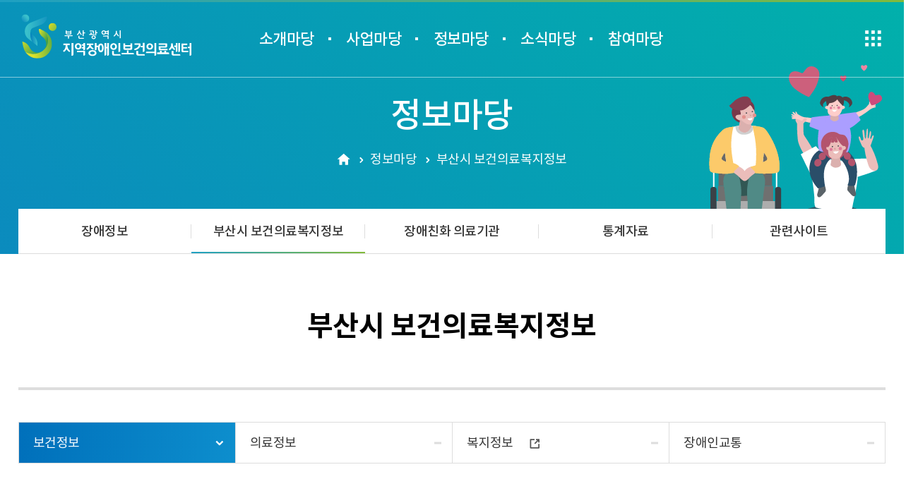

--- FILE ---
content_type: text/html;charset=UTF-8
request_url: https://www.brhmc.or.kr/Contents/CONTS30200.do
body_size: 20370
content:







<!DOCTYPE html>
<html lang="ko">
<head>
	<meta charset="utf-8"> 
	<meta http-equiv="X-UA-Compatible" content="IE=edge,chrome=1">
	<meta name="viewport" content="width=device-width, initial-scale=1.0">
	<meta name="keywords" content="부산광역시, 장애인, 장애인보건의료센터" />
	<meta name="author"	content="부산광역시 지역장애인보건의료센터" />
	
	<meta property="og:type" content="website">
	<meta property="og:url" content="http://www.brhmc.or.kr">
	<meta property="og:title" content="부산광역시 지역장애인보건의료센터">
	<meta property="og:description" content="장애인의 주체적이고, 건강한 삶을 응원합니다. 부산광역시 지역장애인보건의료센터입니다.">
	<meta property="og:image" content="/resource/img/og-logo.png">
	
	<title> 보건정보 | 부산광역시 지역장애인보건의료센터</title>

	<link rel="stylesheet" href="/resource/css/font.css" type="text/css">
	<link rel="stylesheet" href="/resource/css/layout.css" type="text/css">
	<link rel="stylesheet" href="/resource/css/common.css" type="text/css">
<!-- 	<link rel="stylesheet" href="/resource/src/css/footer_2023.css"> -->
	<link rel="stylesheet" href="/resource/src/css/footer_2025.css">
	<!-- <link rel="stylesheet" href="/resource/css/normalize.css" type="text/css"> -->
	<link rel="stylesheet" href="/resource/css/slick-theme.css" type="text/css">
	<link rel="stylesheet" href="/resource/css/slick.css" type="text/css">
	<link rel="stylesheet" href="/resource/css/sub.css" type="text/css">
	

	<script type="text/javascript" src="/resource/js/lib/jquery.min.js"></script>
	<script type="text/javascript" src="/resource/js/jquery/jquery-ui.datepicker.js"></script>
	
	<script type="text/javascript" src="/resource/js/lib/greensock/TweenMax.min.js"></script>
	<script type="text/javascript" src="/resource/js/lib/greensock/jquery.gsap.min.js"></script>
	
	<script type="text/javascript" src="/resource/js/lib/highlight.pack.js"></script>
	<script type="text/javascript" src="/resource/js/lib/iscroll-probe.js"></script>
  	<script type="text/javascript" src="/resource/js/lib/modernizr.custom.min.js"></script>
  	<script type="text/javascript" src="/resource/js/lib/velocity.min.js"></script>
  	
	<script type="text/javascript" src="/resource/js/common.js"></script>
	<script type="text/javascript" src="/resource/js/sub.js"></script>
  	<script type="text/javascript" src="/resource/js/ScrollMagic.js"></script>
  	<script type="text/javascript" src="/resource/js/slick/slick.js"></script>
  	
	<script type="text/javascript" src="/resource/js/brhm/common.js"></script>
	
	<!-- 카카오맵 -->
	<link rel="stylesheet" href="/resource/css/overlay.css" type="text/css">
	<script src="//dapi.kakao.com/v2/maps/sdk.js?appkey=c3a1e032140fa635e861145806403b38&libraries=services" type="text/javascript"></script>
	<script type="text/javascript" src="/resource/js/brhm/kakaomap.js"></script>
	
	<!-- imageMap -->
	<script type="text/javascript" src="/resource/js/imagemap/jquery.rwdImageMaps.min.js"></script>
	<script type="text/javascript" src="/resource/js/imagemap/jquery.maphilight.min.js"></script>
  	
  	<!-- i tag css -->
  	<script src="https://use.fontawesome.com/a20169cd37.js"></script>  	
  	
  	<!-- fileupload -->
	<link type="text/css" rel="stylesheet" href="/plugin/jQuery-File-Upload/uploadfile.css" />
	<script src="/plugin/jQuery-File-Upload/jquery.uploadfile.js"></script>
  	
  	
  	<!-- fullcalendar 달력 -->
	<link href='/resource/css/fullcalendar/main.css' rel='stylesheet' />
	<script src="/resource/js/fullcalendar/main.js"></script>
	<script src='/resource/js/fullcalendar/locales/ko.js'></script>
	
  	<!-- Bootstrap -->
	<link rel="stylesheet" href="/resource/css/modal.css" type="text/css">
	<script src="/resource/js/bootstrap/bootstrap.min.js"></script>
	<script src="/plugin/bootstrap3-dialog/js/bootstrap-dialog.js"></script> 
	
	
	<!-- favicon -->
	<link rel="shortcut icon" href="/favicon.ico" type="image/x-icon">
	<link rel="icon" href="/favicon.ico" type="image/x-icon">
</head>

<body>

	<div id="skipNav">
		<a href="javascript:fn_skipNav();" class="pagi-link">본문 바로가기</a>
	</div>
	
	<div class="nc-wrapper">
		<div class="nc-inner">
		
			<header class="header">
				<div class="top-bar">
					<div class="inner">
						<h1 class="logo"><a id="logo" href="/">부산광역시 지역장애인보건의료센터</a></h1>
						<div class="gnb">
							<ul class="gnb-1depth">
							
							
								
								
									
										<li>
											<a href="/Menu/M10000.do" title="소개마당" >
												소개마당
												
											</a>
											<ul class="gnb-2depth ">
											
												<li>				
													<div class="left-bg"></div>
													<p class="left-title"><span>소개마당</span></p>
													<p class="left-subtitle">부산광역시 지역장애인보건의료센터에 대해서 소개합니다.</p>
												</li>
											
									
									
									
								
								
								
							
							
								
								
									
									
									
										<li><a href="/Contents/CONTS10100.do" title="인사말" >
											인사말
												
											</a>
										</li>
									
								
								
								
							
							
								
								
									
										<li>
											<a href="/Contents/CONTS10200.do" title="사업개요" >
												사업개요
												
											</a>
											<ul class="gnb-3depth ">
											
									
									
									
								
								
								
							
							
								
								
									
									
									
										<li><a href="/Contents/CONTS10201.do" title="설립목적" >
											설립목적
												
											</a>
										</li>
									
								
								
								
							
							
								
								
									
									
									
										<li><a href="/Contents/CONTS10203.do" title="추진체계" >
											추진체계
												
											</a>
										</li>
									
								
								
								
							
							
								
								
									
									
										<li><a href="/Contents/CONTS10204.do" title="CI" >
											CI
												
											</a>
									
									
								
								
								
									</li>
										
												</ul>
											</li>
										
								
							
							
								
								
									
									
									
										<li><a href="/Contents/CONTS10300.do" title="업무협력기관" >
											업무협력기관
												
											</a>
										</li>
									
								
								
								
							
							
								
								
									
									
									
										<li><a href="/Contents/CONTS10400.do" title="전국센터현황" >
											전국센터현황
												
											</a>
										</li>
									
								
								
								
							
							
								
								
									
									
									
										<li><a href="/Contents/CONTS10500.do" title="직원안내" >
											직원안내
												
											</a>
										</li>
									
								
								
								
							
							
								
								
									
									
										<li><a href="/Intro/WaytoCome.do" title="오시는 길" >
											오시는 길
												
											</a>
									
									
								
								
								
									</li>
										
												</ul>
											</li>
										
								
							
							
								
								
									
										<li>
											<a href="/Menu/M20000.do" title="사업마당" >
												사업마당
												
											</a>
											<ul class="gnb-2depth ">
											
												<li>				
													<div class="left-bg"></div>
													<p class="left-title"><span>사업마당</span></p>
													<p class="left-subtitle">부산광역시 지역장애인보건의료센터의 사업을 안내합니다.</p>
												</li>
											
									
									
									
								
								
								
							
							
								
								
									
									
									
										<li><a href="/Contents/CONTS20100.do" title="장애인 건강보건 관리사업" >
											장애인 건강보건 관리사업
												
											</a>
										</li>
									
								
								
								
							
							
								
								
									
									
									
										<li><a href="/Contents/CONTS20200.do" title="여성장애인 모성보건사업" >
											여성장애인 모성보건사업
												
											</a>
										</li>
									
								
								
								
							
							
								
								
									
									
									
										<li><a href="/Contents/CONTS20300.do" title="보건의료인력 및 장애인·가족 교육" >
											보건의료인력 및 장애인·가족 교육
												
											</a>
										</li>
									
								
								
								
							
							
								
								
									
									
										<li><a href="/Contents/CONTS20400.do" title="건강검진/진료/재활 등 의료서비스 제공" >
											건강검진/진료/재활 등 의료서비스 제공
												
											</a>
									
									
								
								
								
									</li>
										
												</ul>
											</li>
										
								
							
							
								
								
									
										<li>
											<a href="/Menu/M30000.do" title="정보마당" >
												정보마당
												
											</a>
											<ul class="gnb-2depth ">
											
												<li>				
													<div class="left-bg"></div>
													<p class="left-title"><span>정보마당</span></p>
													<p class="left-subtitle">부산광역시 장애인 보건&middot;의료&middot;복지정보를 알려드립니다.</p>
												</li>
											
									
									
									
								
								
								
							
							
								
								
									
										<li>
											<a href="/Contents/CONTS30100.do" title="장애정보" >
												장애정보
												
											</a>
											<ul class="gnb-3depth ">
											
									
									
									
								
								
								
							
							
								
								
									
									
									
										<li><a href="/Contents/CONTS30101.do" title="장애인의 정의 및 유형" >
											장애인의 정의 및 유형
												
											</a>
										</li>
									
								
								
								
							
							
								
								
									
									
									
										<li><a href="/Contents/CONTS30102.do" title="장애인 등록절차" >
											장애인 등록절차
												
											</a>
										</li>
									
								
								
								
							
							
								
								
									
									
									
										<li><a href="/Contents/CONTS30103.do" title="장애인 보조기기" >
											장애인 보조기기
												
											</a>
										</li>
									
								
								
								
							
							
								
								
									
									
										<li><a href="/Contents/CONTS30104.do" title="장애인 체육" >
											장애인 체육
												
											</a>
									
									
								
								
								
									</li>
										
												</ul>
											</li>
										
								
							
							
								
								
									
										<li>
											<a href="/Contents/CONTS30200.do" title="부산시 보건의료복지정보" >
												부산시 보건의료복지정보
												
											</a>
											<ul class="gnb-3depth ">
											
									
									
									
								
								
								
							
							
								
								
									
									
									
										<li><a href="/Contents/CONTS30201.do" title="보건정보" >
											보건정보
												
											</a>
										</li>
									
								
								
								
							
							
								
								
									
									
									
										<li><a href="/InfoHpt/M30202.do" title="의료정보" >
											의료정보
												
											</a>
										</li>
									
								
								
								
							
							
								
								
									
									
									
										<li><a href="https://www.bokjibank.or.kr/" title="복지정보 새창열기" target = "_blank">
											복지정보
												
													<i class="fa fa-external-link ml-1" aria-hidden="true"></i>
												
											</a>
										</li>
									
								
								
								
							
							
								
								
									
									
										<li><a href="/Contents/CONTS30204.do" title="장애인교통" >
											장애인교통
												
											</a>
									
									
								
								
								
									</li>
										
												</ul>
											</li>
										
								
							
							
								
								
									
										<li>
											<a href="/Contents/CONTS30300.do" title="장애친화 의료기관" >
												장애친화 의료기관
												
											</a>
											<ul class="gnb-3depth ">
											
									
									
									
								
								
								
							
							
								
								
									
									
									
										<li><a href="/InfoHpt/M30302.do" title="장애친화 건강검진기관" >
											장애친화 건강검진기관
												
											</a>
										</li>
									
								
								
								
							
							
								
								
									
									
									
										<li><a href="/InfoHpt/M30304.do" title="(회복기) 재활의료기관" >
											(회복기) 재활의료기관
												
											</a>
										</li>
									
								
								
								
							
							
								
								
									
									
									
										<li><a href="/InfoHpt/M30303.do" title="장애인 치과진료센터" >
											장애인 치과진료센터
												
											</a>
										</li>
									
								
								
								
							
							
								
								
									
									
									
										<li><a href="/InfoHpt/M30306.do" title="장애친화 산부인과" >
											장애친화 산부인과
												
											</a>
										</li>
									
								
								
								
							
							
								
								
									
									
										<li><a href="https://www.nhis.or.kr/nhis/healthin/retrieveDapsHltFdrHsptSearch.do" title="장애인 건강주치의기관 새창열기" target = "_blank">
											장애인 건강주치의기관
												
													<i class="fa fa-external-link ml-1" aria-hidden="true"></i>
												
											</a>
									
									
								
								
								
									</li>
										
												</ul>
											</li>
										
								
							
							
								
								
									
										<li>
											<a href="/Contents/CONTS30500.do" title="통계자료" >
												통계자료
												
											</a>
											<ul class="gnb-3depth ">
											
									
									
									
								
								
								
							
							
								
								
									
									
									
										<li><a href="/Contents/CONTS30501.do" title="부산시 장애유형별 장애인 등록 현황" >
											부산시 장애유형별 장애인 등록 현황
												
											</a>
										</li>
									
								
								
								
							
							
								
								
									
									
									
										<li><a href="/Contents/CONTS30502.do" title="부산시 구군별 장애인 등록 현황" >
											부산시 구군별 장애인 등록 현황
												
											</a>
										</li>
									
								
								
								
							
							
								
								
									
									
									
										<li><a href="/Contents/CONTS30503.do" title="전국 장애인 등록 현황" >
											전국 장애인 등록 현황
												
											</a>
										</li>
									
								
								
								
							
							
								
								
									
									
										<li><a href="/Contents/CONTS30504.do" title="장애인 건강검진 수검률" >
											장애인 건강검진 수검률
												
											</a>
									
									
								
								
								
									</li>
										
												</ul>
											</li>
										
								
							
							
								
								
									
									
										<li><a href="/Contents/CONTS30600.do" title="관련사이트" >
											관련사이트
												
											</a>
									
									
								
								
								
									</li>
										
												</ul>
											</li>
										
								
							
							
								
								
									
										<li>
											<a href="/Menu/M40000.do" title="소식마당" >
												소식마당
												
											</a>
											<ul class="gnb-2depth ">
											
												<li>				
													<div class="left-bg"></div>
													<p class="left-title"><span>소식마당</span></p>
													<p class="left-subtitle">부산광역시 지역장애인보건의료센터에서 알려드립니다.</p>
												</li>
											
									
									
									
								
								
								
							
							
								
								
									
									
									
										<li><a href="/Board/List.do?BOARDID=BOARD00001" title="공지사항" >
											공지사항
												
											</a>
										</li>
									
								
								
								
							
							
								
								
									
									
									
										<li><a href="/Board/List.do?BOARDID=BOARD00004" title="건강소식" >
											건강소식
												
											</a>
										</li>
									
								
								
								
							
							
								
								
									
									
									
										<li><a href="/Board/List.do?BOARDID=BOARD00005" title="센터소식" >
											센터소식
												
											</a>
										</li>
									
								
								
								
							
							
								
								
									
										<li>
											<a href="/Contents/CONTS40300.do" title="자료실" >
												자료실
												
											</a>
											<ul class="gnb-3depth ">
											
									
									
									
								
								
								
							
							
								
								
									
									
									
										<li><a href="/Board/List.do?BOARDID=BOARD00006" title="문서 자료" >
											문서 자료
												
											</a>
										</li>
									
								
								
								
							
							
								
								
									
									
										<li><a href="/Board/List.do?BOARDID=BOARD00007" title="영상 자료" >
											영상 자료
												
											</a>
									
									
								
								
								
									</li>
										
												</ul>
											</li>
										
												</ul>
											</li>
										
								
							
							
								
								
									
										<li>
											<a href="/Menu/M50000.do" title="참여마당" >
												참여마당
												
											</a>
											<ul class="gnb-2depth ">
											
												<li>				
													<div class="left-bg"></div>
													<p class="left-title"><span>참여마당</span></p>
													<p class="left-subtitle">부산광역시 지역장애인보건의료센터에 상담 신청하세요.</p>
												</li>
											
									
									
									
								
								
								
							
							
								
								
									
									
									
										<li><a href="/Program/Consult.do" title="상담신청" >
											상담신청
												
											</a>
										</li>
									
								
								
								
							
							
								
								
									
									
									
										<li><a href="/Board/List.do?BOARDID=BOARD00008" title="서식함" >
											서식함
												
											</a>
										</li>
									
								
								
								
							
							
								
								
									
									
									
										<li><a href="/Contents/CONTS50300.do" title="이용안내" >
											이용안내
												
											</a>
										</li>
									
								
								
								
							
							
								
								
									
									
									
										<li><a href="/Board/Faq.do" title="자주 하는 질문" >
											자주 하는 질문
												
											</a>
										</li>
									
								
								
								
							
							
				
							
								
									</ul>
								</li>
								
							
							</ul>
						</div>
						<!--메인메뉴전체끝-->
					<button class="side-btn" title="전체 메뉴 열기">전체 메뉴</button>
						<div class="side-bar">
							<div class="side-bar-top">
								<div class="inner">
									<h2 class="sitemap-title">사이트맵</h2>
									<div class="side-logo"></div>
									<button class="side-close-btn"><span class="blind">닫기</span></button>
								</div>
							</div>
							<div class="side-menu">
								<ul class="gnb-1depth">
								
								
									
									
										
											<li>
												<a href="/Menu/M10000.do" title="소개마당" >
													<i class="highlight">소개마당</i>
													
														<span class="plus-btn"></span>
													
													
												</a>
												<ul class="gnb-2depth">
										
										
										
									
									
									
								
								
									
									
										
										
										
											<li><a href="/Contents/CONTS10100.do" title="인사말" >
												인사말
												
												</a>
											</li>
										
									
									
									
								
								
									
									
										
											<li>
												<a href="/Contents/CONTS10200.do" title="사업개요" >
													<i class="highlight">사업개요</i>
													
													
												</a>
												<ul class="gnb-3depth">
										
										
										
									
									
									
								
								
									
									
										
										
										
											<li><a href="/Contents/CONTS10201.do" title="설립목적" >
												설립목적
												
												</a>
											</li>
										
									
									
									
								
								
									
									
										
										
										
											<li><a href="/Contents/CONTS10203.do" title="추진체계" >
												추진체계
												
												</a>
											</li>
										
									
									
									
								
								
									
									
										
										
											<li><a href="/Contents/CONTS10204.do" title="CI" >
												CI
												
												</a>
										
										
									
									
									
										</li>
											
													</ul>
												</li>
											
									
								
								
									
									
										
										
										
											<li><a href="/Contents/CONTS10300.do" title="업무협력기관" >
												업무협력기관
												
												</a>
											</li>
										
									
									
									
								
								
									
									
										
										
										
											<li><a href="/Contents/CONTS10400.do" title="전국센터현황" >
												전국센터현황
												
												</a>
											</li>
										
									
									
									
								
								
									
									
										
										
										
											<li><a href="/Contents/CONTS10500.do" title="직원안내" >
												직원안내
												
												</a>
											</li>
										
									
									
									
								
								
									
									
										
										
											<li><a href="/Intro/WaytoCome.do" title="오시는 길" >
												오시는 길
												
												</a>
										
										
									
									
									
										</li>
											
													</ul>
												</li>
											
									
								
								
									
									
										
											<li>
												<a href="/Menu/M20000.do" title="사업마당" >
													<i class="highlight">사업마당</i>
													
														<span class="plus-btn"></span>
													
													
												</a>
												<ul class="gnb-2depth">
										
										
										
									
									
									
								
								
									
									
										
										
										
											<li><a href="/Contents/CONTS20100.do" title="장애인 건강보건 관리사업" >
												장애인 건강보건 관리사업
												
												</a>
											</li>
										
									
									
									
								
								
									
									
										
										
										
											<li><a href="/Contents/CONTS20200.do" title="여성장애인 모성보건사업" >
												여성장애인 모성보건사업
												
												</a>
											</li>
										
									
									
									
								
								
									
									
										
										
										
											<li><a href="/Contents/CONTS20300.do" title="보건의료인력 및 장애인·가족 교육" >
												보건의료인력 및 장애인·가족 교육
												
												</a>
											</li>
										
									
									
									
								
								
									
									
										
										
											<li><a href="/Contents/CONTS20400.do" title="건강검진/진료/재활 등 의료서비스 제공" >
												건강검진/진료/재활 등 의료서비스 제공
												
												</a>
										
										
									
									
									
										</li>
											
													</ul>
												</li>
											
									
								
								
									
									
										
											<li>
												<a href="/Menu/M30000.do" title="정보마당" >
													<i class="highlight">정보마당</i>
													
														<span class="plus-btn"></span>
													
													
												</a>
												<ul class="gnb-2depth">
										
										
										
									
									
									
								
								
									
									
										
											<li>
												<a href="/Contents/CONTS30100.do" title="장애정보" >
													<i class="highlight">장애정보</i>
													
													
												</a>
												<ul class="gnb-3depth">
										
										
										
									
									
									
								
								
									
									
										
										
										
											<li><a href="/Contents/CONTS30101.do" title="장애인의 정의 및 유형" >
												장애인의 정의 및 유형
												
												</a>
											</li>
										
									
									
									
								
								
									
									
										
										
										
											<li><a href="/Contents/CONTS30102.do" title="장애인 등록절차" >
												장애인 등록절차
												
												</a>
											</li>
										
									
									
									
								
								
									
									
										
										
										
											<li><a href="/Contents/CONTS30103.do" title="장애인 보조기기" >
												장애인 보조기기
												
												</a>
											</li>
										
									
									
									
								
								
									
									
										
										
											<li><a href="/Contents/CONTS30104.do" title="장애인 체육" >
												장애인 체육
												
												</a>
										
										
									
									
									
										</li>
											
													</ul>
												</li>
											
									
								
								
									
									
										
											<li>
												<a href="/Contents/CONTS30200.do" title="부산시 보건의료복지정보" >
													<i class="highlight">부산시 보건의료복지정보</i>
													
													
												</a>
												<ul class="gnb-3depth">
										
										
										
									
									
									
								
								
									
									
										
										
										
											<li><a href="/Contents/CONTS30201.do" title="보건정보" >
												보건정보
												
												</a>
											</li>
										
									
									
									
								
								
									
									
										
										
										
											<li><a href="/InfoHpt/M30202.do" title="의료정보" >
												의료정보
												
												</a>
											</li>
										
									
									
									
								
								
									
									
										
										
										
											<li><a href="https://www.bokjibank.or.kr/" title="복지정보 새창열기" target = "_blank">
												복지정보
												
													<i class="fa fa-external-link ml-1" aria-hidden="true"></i>
												
												</a>
											</li>
										
									
									
									
								
								
									
									
										
										
											<li><a href="/Contents/CONTS30204.do" title="장애인교통" >
												장애인교통
												
												</a>
										
										
									
									
									
										</li>
											
													</ul>
												</li>
											
									
								
								
									
									
										
											<li>
												<a href="/Contents/CONTS30300.do" title="장애친화 의료기관" >
													<i class="highlight">장애친화 의료기관</i>
													
													
												</a>
												<ul class="gnb-3depth">
										
										
										
									
									
									
								
								
									
									
										
										
										
											<li><a href="/InfoHpt/M30302.do" title="장애친화 건강검진기관" >
												장애친화 건강검진기관
												
												</a>
											</li>
										
									
									
									
								
								
									
									
										
										
										
											<li><a href="/InfoHpt/M30304.do" title="(회복기) 재활의료기관" >
												(회복기) 재활의료기관
												
												</a>
											</li>
										
									
									
									
								
								
									
									
										
										
										
											<li><a href="/InfoHpt/M30303.do" title="장애인 치과진료센터" >
												장애인 치과진료센터
												
												</a>
											</li>
										
									
									
									
								
								
									
									
										
										
										
											<li><a href="/InfoHpt/M30306.do" title="장애친화 산부인과" >
												장애친화 산부인과
												
												</a>
											</li>
										
									
									
									
								
								
									
									
										
										
											<li><a href="https://www.nhis.or.kr/nhis/healthin/retrieveDapsHltFdrHsptSearch.do" title="장애인 건강주치의기관 새창열기" target = "_blank">
												장애인 건강주치의기관
												
													<i class="fa fa-external-link ml-1" aria-hidden="true"></i>
												
												</a>
										
										
									
									
									
										</li>
											
													</ul>
												</li>
											
									
								
								
									
									
										
											<li>
												<a href="/Contents/CONTS30500.do" title="통계자료" >
													<i class="highlight">통계자료</i>
													
													
												</a>
												<ul class="gnb-3depth">
										
										
										
									
									
									
								
								
									
									
										
										
										
											<li><a href="/Contents/CONTS30501.do" title="부산시 장애유형별 장애인 등록 현황" >
												부산시 장애유형별 장애인 등록 현황
												
												</a>
											</li>
										
									
									
									
								
								
									
									
										
										
										
											<li><a href="/Contents/CONTS30502.do" title="부산시 구군별 장애인 등록 현황" >
												부산시 구군별 장애인 등록 현황
												
												</a>
											</li>
										
									
									
									
								
								
									
									
										
										
										
											<li><a href="/Contents/CONTS30503.do" title="전국 장애인 등록 현황" >
												전국 장애인 등록 현황
												
												</a>
											</li>
										
									
									
									
								
								
									
									
										
										
											<li><a href="/Contents/CONTS30504.do" title="장애인 건강검진 수검률" >
												장애인 건강검진 수검률
												
												</a>
										
										
									
									
									
										</li>
											
													</ul>
												</li>
											
									
								
								
									
									
										
										
											<li><a href="/Contents/CONTS30600.do" title="관련사이트" >
												관련사이트
												
												</a>
										
										
									
									
									
										</li>
											
													</ul>
												</li>
											
									
								
								
									
									
										
											<li>
												<a href="/Menu/M40000.do" title="소식마당" >
													<i class="highlight">소식마당</i>
													
														<span class="plus-btn"></span>
													
													
												</a>
												<ul class="gnb-2depth">
										
										
										
									
									
									
								
								
									
									
										
										
										
											<li><a href="/Board/List.do?BOARDID=BOARD00001" title="공지사항" >
												공지사항
												
												</a>
											</li>
										
									
									
									
								
								
									
									
										
										
										
											<li><a href="/Board/List.do?BOARDID=BOARD00004" title="건강소식" >
												건강소식
												
												</a>
											</li>
										
									
									
									
								
								
									
									
										
										
										
											<li><a href="/Board/List.do?BOARDID=BOARD00005" title="센터소식" >
												센터소식
												
												</a>
											</li>
										
									
									
									
								
								
									
									
										
											<li>
												<a href="/Contents/CONTS40300.do" title="자료실" >
													<i class="highlight">자료실</i>
													
													
												</a>
												<ul class="gnb-3depth">
										
										
										
									
									
									
								
								
									
									
										
										
										
											<li><a href="/Board/List.do?BOARDID=BOARD00006" title="문서 자료" >
												문서 자료
												
												</a>
											</li>
										
									
									
									
								
								
									
									
										
										
											<li><a href="/Board/List.do?BOARDID=BOARD00007" title="영상 자료" >
												영상 자료
												
												</a>
										
										
									
									
									
										</li>
											
													</ul>
												</li>
											
													</ul>
												</li>
											
									
								
								
									
									
										
											<li>
												<a href="/Menu/M50000.do" title="참여마당" >
													<i class="highlight">참여마당</i>
													
														<span class="plus-btn"></span>
													
													
												</a>
												<ul class="gnb-2depth">
										
										
										
									
									
									
								
								
									
									
										
										
										
											<li><a href="/Program/Consult.do" title="상담신청" >
												상담신청
												
												</a>
											</li>
										
									
									
									
								
								
									
									
										
										
										
											<li><a href="/Board/List.do?BOARDID=BOARD00008" title="서식함" >
												서식함
												
												</a>
											</li>
										
									
									
									
								
								
									
									
										
										
										
											<li><a href="/Contents/CONTS50300.do" title="이용안내" >
												이용안내
												
												</a>
											</li>
										
									
									
									
								
								
									
									
										
										
										
											<li><a href="/Board/Faq.do" title="자주 하는 질문" >
												자주 하는 질문
												
												</a>
											</li>
										
									
									
									
								
								
					
								
									
										</ul>
									</li>
									
								
								</ul>
							</div>
						</div>
					</div>
				</div>
			</header>
			

						


<script>

$(document).ready(function(e) { 
	
	$.fn.maphilight.defaults = {
			fill: true,  //이미지맵 링크에 마우스가 올라오면 색을 넣을 건지 여부
			fillColor: 'ff9600',  // 색상지정
			fillOpacity: 0.5,  // 투명도 지정 0~1
			stroke: true,    // border를 넣을건지 여부 false로 설정하면 이하 옵션 무시됨
			strokeColor: 'ffffff',  //border 색상
			strokeOpacity: 1,  //border 투명도
			strokeWidth: 1  //border 폭
	}
	$('img[usemap]').maphilight();
	
	$('area[title=강서구]').addClass('active_area').data('maphilight',{alwaysOn:true}).trigger('alwaysOn.maphilight');
	
	$('area').click(function(e){
        $('.active_area').data('maphilight',{alwaysOn:false}).trigger('alwaysOn.maphilight');
        $(this).addClass('active_area').data('maphilight',{alwaysOn:true}).trigger('alwaysOn.maphilight');
        
        $('.is_tabLink').removeClass('active');
        $("a[href='"+$(this).attr('href')+"']").addClass('active');
        e.preventDefault();
        $('.is_tabCont').hide();
        var thisArea = $(this).attr('href');
        $(thisArea).show();
		return false;
	});
	
});


</script>

<div id="nc-container">
	
	
		

			<div class="sub-header sub03">
				<div class="inner">
						
					<div class="inner-img">
						
						
						
							<img src="/resource/img/gnb-left-bg03.svg" alt="정보마당 - 휠체어 탄 사람과 웃고있는 가족 이미지">
						
						
						
			
						
					</div>
					<!-- sub header 이미지 변경 위치 확인용 주석: 확인하고 삭제하기 -->
					<div class="sub-header-text">
				
						<h2 class="sub-h1 text-center">정보마당</h2>
						<div class="sub-navigator">
							
								<ul class="sub-navi-ul">
									<li><a href="#" style="pointer-events: none;" tabindex="-1">홈</a></li>
									<li><a href="#" style="pointer-events: none;" tabindex="-1">정보마당</a></li>
									<li><a href="#" style="pointer-events: none;" tabindex="-1">부산시 보건의료복지정보</a></li>
								</ul>
							
						</div>
					</div>
					<div class="lnb-1depth">
						<ul class="lnb-1depth-list5">
							
								
								<li>
									
										
										
											<a href="/Contents/CONTS30100.do" title="장애정보" >
												장애정보
												
											</a>
										
									
								</li>
							
								
								<li>
									
										
											
											<a href="/Contents/CONTS30200.do" title="부산시 보건의료복지정보" class="active" >
												부산시 보건의료복지정보
												
											</a>
										
										
									
								</li>
							
								
								<li>
									
										
										
											<a href="/Contents/CONTS30300.do" title="장애친화 의료기관" >
												장애친화 의료기관
												
											</a>
										
									
								</li>
							
								
								<li>
									
										
										
											<a href="/Contents/CONTS30500.do" title="통계자료" >
												통계자료
												
											</a>
										
									
								</li>
							
								
								<li>
									
										
										
											<a href="/Contents/CONTS30600.do" title="관련사이트" >
												관련사이트
												
											</a>
										
									
								</li>
							
						</ul>
					</div>
				</div>
			</div>

			<div class="sub-navi">
				<div class="inner">
					
						
							<h3 class="sub-h2 text-center">부산시 보건의료복지정보</h3>
							<span class="line-grey"></span>
							
								<div class="lnb-2depth">
									<ul class="lnb-2depth-list4">
										
											
											<li>
												<a href="/Contents/CONTS30201.do" title="보건정보"  class="active" >
							보건정보
							
							</a>
							</li>
							
											
											<li>
												<a href="/InfoHpt/M30202.do" title="의료정보"  >
							의료정보
							
							</a>
							</li>
							
											
											<li>
												<a href="https://www.bokjibank.or.kr/" title="복지정보 새창열기"  target = "_blank"
							>
							복지정보
							
								<i class="fa fa-external-link ml-4" aria-hidden="true"></i>
							
							</a>
							</li>
							
											
											<li>
												<a href="/Contents/CONTS30204.do" title="장애인교통"  >
							장애인교통
							
							</a>
							</li>
							
							</ul>
				</div>
				
				
				
				
			</div>
			</div>
	<div class="sub-cont cbr">
		<div class="inner">
			<!-- start : sub-cont -->
			<div class="sub-text">
				<h5 class="sub-h3 title-bullet blue">보건정보</h5>
				<h6 class="sub-h4">CBR사업 (지역사회중심재활사업) 이란?</h6>
				<p class="sub-p1">지속적 관리가 필요한 재가 장애인, 등록장애인에 대한 재활치료를 통해 장애를 최소화 하고 자립능력을 증진시키는 재활보건서비스를 제공하는 사업</p>
			</div>
			<div class="cbr-tab-group">
				
				<ul class="cbr-tab-ul">
					<li><a href="#dtype12" class="cbr-tab-link is_tabLink active">강서구</a></li>
					<li><a href="#dtype11" class="cbr-tab-link is_tabLink">금정구</a></li>
					<li><a href="#dtype16" class="cbr-tab-link is_tabLink">기장군</a></li>
					<li><a href="#dtype07" class="cbr-tab-link is_tabLink">남구</a></li>
					<li><a href="#dtype03" class="cbr-tab-link is_tabLink">동구</a></li>
					<li><a href="#dtype06" class="cbr-tab-link is_tabLink">동래구</a></li>
					<li><a href="#dtype05" class="cbr-tab-link is_tabLink">부산진구</a></li>
					<li><a href="#dtype08" class="cbr-tab-link is_tabLink">북구</a></li>
					<li><a href="#dtype15" class="cbr-tab-link is_tabLink">사상구</a></li>
					<li><a href="#dtype10" class="cbr-tab-link is_tabLink">사하구</a></li>
					<li><a href="#dtype02" class="cbr-tab-link is_tabLink">서구</a></li>
					<li><a href="#dtype14" class="cbr-tab-link is_tabLink">수영구</a></li>
					<li><a href="#dtype13" class="cbr-tab-link is_tabLink">연제구</a></li>
					<li><a href="#dtype04" class="cbr-tab-link is_tabLink">영도구</a></li>
					<li><a href="#dtype01" class="cbr-tab-link is_tabLink">중구</a></li>
					<li><a href="#dtype09" class="cbr-tab-link is_tabLink">해운대구</a></li>
					
				</ul>
			</div>
			<div class="dtype-cont">
				<div class="dtype-imgmap">
					<img src="/resource/img/p-0304-map.png" usemap="#image-map" alt="구군별-장애유형별 등록현황 지도">
					<map name="image-map">
						 <area target="_self" alt="중구"     title="중구"     href="#dtype01" coords="340,410,309,405,302,413,299,420,308,435,333,430,341,417" shape="poly">
						 <area target="_self" alt="서구"     title="서구"     href="#dtype02" coords="282,373,270,404,280,408,286,414,286,429,291,434,295,455,284,468,287,489,298,484,294,466,307,460,309,443,295,422,298,408,305,403,298,396,300,382,288,372" shape="poly">
						 <area target="_self" alt="동구"     title="동구"     href="#dtype03" coords="322,368,333,366,339,370,347,369,349,389,343,394,346,401,310,400,303,392,305,384,306,379,318,374" shape="poly">
						 <area target="_self" alt="영도구"   title="영도구"   href="#dtype04"   coords="344,424,337,437,312,440,355,483,388,498,394,488,377,472,377,458" shape="poly">
						 <area target="_self" alt="부산진구" title="부산진구" href="#dtype05"   coords="325,293,338,310,349,314,356,323,367,322,373,332,371,338,375,344,371,352,357,356,349,363,339,364,332,359,319,363,316,369,304,378,292,369,298,349,293,328,297,306" shape="poly">
						 <area target="_self" alt="동래구"   title="동래구"   href="#dtype06"   coords="370,249,382,260,396,260,410,277,411,292,398,291,384,293,378,286,367,285,348,298,336,296,331,290,347,261" shape="poly">
						 <area target="_self" alt="남구"     title="남구"     href="#dtype07"   coords="353,395,348,400,348,404,356,399,359,409,392,411,396,427,403,428,412,423,423,432,431,429,439,407,429,384,418,375,414,377,398,365,397,354,392,348,382,348,376,358,356,364,352,368,351,379,353,388" shape="poly">
		   				 <area target="_self" alt="북구"     title="북구"     href="#dtype08"   coords="326,178,291,185,279,235,266,240,267,255,264,265,265,288,295,300,324,290,340,259,324,248,332,228,318,205" shape="poly">
		   				 <area target="_self" alt="해운대구" title="해운대구" href="#dtype09"   coords="460,221,469,225,481,246,479,268,470,274,480,283,499,284,509,304,525,293,537,299,537,309,543,313,524,318,522,338,497,354,483,346,469,357,456,356,451,349,442,350,439,329,423,313,415,294,415,278,428,267,429,256,445,249" shape="poly">
						 <area target="_self" alt="사하구"   title="사하구"   href="#dtype10"   coords="263,406,253,402,239,406,208,393,192,411,187,444,197,449,204,419,214,424,218,491,231,515,238,511,239,496,260,495,261,504,272,502,271,483,258,461,268,447,278,450,281,459,289,454,288,441,279,435,279,417,275,413" shape="poly">
		   				 <area target="_self" alt="금정구"   title="금정구"   href="#dtype11"   coords="414,139,435,153,435,169,424,180,424,199,445,201,455,217,442,242,424,250,422,263,414,271,399,255,383,254,371,243,345,254,332,245,339,227,326,203,334,174,350,157,373,157" shape="poly">
						 <area target="_self" alt="강서구"   title="강서구"   href="#dtype12"   coords="261,242,261,288,227,302,217,377,175,423,173,441,150,448,144,428,154,401,139,397,129,444,117,454,112,444,103,454,45,439,48,422,70,421,74,408,61,384,28,373,17,349,42,341,51,349,83,334,134,339,134,330,125,319,125,302,112,286,129,269,144,271,155,252,171,251,176,267,195,255,221,260" shape="poly">
						 <area target="_self" alt="연제구"   title="연제구"   href="#dtype13"   coords="339,300,347,303,367,291,375,291,381,299,396,296,411,298,416,311,410,313,403,320,396,322,393,339,381,340,376,336,371,317,360,317,354,306,343,307" shape="poly">
						 <area target="_self" alt="수영구"   title="수영구"   href="#dtype14"   coords="420,318,409,318,395,330,394,344,401,351,402,362,413,370,424,353,435,350,432,332" shape="poly">
						 <area target="_self" alt="사상구"   title="사상구"   href="#dtype15"   coords="290,306,286,327,293,347,287,368,277,367,265,400,251,398,238,400,212,388,222,380,232,306,263,293" shape="poly">
					     <area target="_self" alt="기장군"   title="기장군"   href="#dtype16"   coords="612,28,547,40,534,28,523,26,519,33,529,44,524,65,503,76,476,68,466,56,437,61,446,72,416,133,439,149,440,172,428,183,428,195,447,196,459,215,473,221,487,246,485,270,478,276,502,277,510,297,523,286,542,296,543,306,549,312,557,296,569,291,565,282,571,259,582,262,581,245,593,231,592,205,580,210,575,195,609,174,602,167,607,161,608,119,620,120,628,110,639,121,662,122,658,109,632,89,634,75,621,52" shape="poly">
					</map>
				</div>
				<div id="dtype12" class="dtype-tab-cont is_tabCont">
					<div class="dtype-table">
						<h5 class="sub-h3 blue">강서구 보건소</h5>
						<div class="dtype-title-detail">
							<ul>
								<li><i class="fa fa-phone" aria-hidden="true"></i></li>
								<li>051-970-3462</li>
								<li><img src="/resource/img/sub/clip-green.png" alt="홈페이지로 이동"></li>
								<li><a href="https://www.bsgangseo.go.kr/health/contents.do?mId=0311000000" target="_blank" title="새창으로 열기">홈페이지 바로가기</a></li>
							</ul>
						</div>
						<table class="table table-05">
							<caption class="blind">강서구 보건소 지역사회중심재활사업(CBR) 내용입니다.</caption>
							<colgroup> 
								<col width="20%">
								<col width="15%">
								<col width="15%">
								<col width="50%">
							</colgroup>
							<thead>
								<tr>
									<th scope="col">프로그램명</th>
									<th scope="col">기간</th>
									<th scope="col">대상</th>
									<th scope="col">내용</th>
								</tr>
							</thead>
							<tbody>
								<tr>
									<td scope="col" title="프로그램명">장애인 내소 재활 서비스</td>
									<td scope="col" title="기간">연중</td>
									<td scope="col" title="대상">거동 가능한 장애인</td>
									<td scope="col" title="내용" class="text-left">
										<p> - 수시 방문 재활대상자에게 통증 치료 및 1:1 맞춤형 재활운동치료 실시</p>
										<p> - 재활운동치료 및 물리치료장비를 이용한 통증관리</p>
									</td>
								</tr>
								<tr>
									<td scope="col" title="프로그램명">가정방문재활 재활서비스</td>
									<td scope="col" title="기간">2월 ~ 12월</td>
									<td scope="col" title="대상">거동불편 중증장애인</td>
									<td scope="col" title="내용" class="text-left">
										<p> - 가정에서 재활운동 지도 및 기능증진훈련 등 교육</p>
									</td>
								</tr>
								<tr>
									<td scope="col" title="프로그램명">가정방문 무료진료</td>
									<td scope="col" title="기간">8월 ~ 12월</td>
									<td scope="col" title="대상">거동불능 중증장애인</td>
									<td scope="col" title="내용" class="text-left">
										<p> - 재활팀이 거동이 불편한 장애인 가정 방문을 통한 진료, 재활운동 지도, 만성질환관리 등 건강상태 점검</p>
									</td>
								</tr>
								<tr>
									<td scope="col" title="프로그램명">뇌병변&middot;지체장애인의 신체기능증진교실</td>
									<td scope="col" title="기간">9월 ~ 11월</td>
									<td scope="col" title="대상">뇌병변 장애인 또는 지체장애인 등 거동불편 지역주민</td>
									<td scope="col" title="내용" class="text-left">
										<p> - 도구를 이용한 그룹 재활운동 실시 및 평가</p>
									</td>
								</tr>
								<tr>
									<td scope="col" title="프로그램명">어린이 교통안전교실</td>
									<td scope="col" title="기간">6월 ~ 11월</td>
									<td scope="col" title="대상">교육신청을 한 어린이집, 유치원 등</td>
									<td scope="col" title="내용" class="text-left">
										<p> - 강사(도로교통공단 교통안전교사)가 직접 방문하여 교육</p>
									</td>
								</tr>
								<tr>
									<td scope="col" title="프로그램명">초등학생 장애예방 교육</td>
									<td scope="col" title="기간">8월 ~ 11월</td>
									<td scope="col" title="대상">초등학교</td>
									<td scope="col" title="내용" class="text-left">
										<p> - 장애 예방을 위한 올바른 태도와 습관배양</p>
										<p> - 장애인에 대한 편견과 인식전환</p>
									</td>
								</tr>
								<tr>
									<td scope="col" title="프로그램명">노인 낙상 예방교육</td>
									<td scope="col" title="기간">4월 ~ 12월</td>
									<td scope="col" title="대상">경로당 또는 지역복지관을 이용하는 지역 노인</td>
									<td scope="col" title="내용" class="text-left">
										<p> - 지역 어르신에게 사고와 질병으로 인한 장애예방 교육</p>
									</td>
								</tr>
							</tbody>
						</table>
					</div>
				</div>
				<div id="dtype01" class="dtype-tab-cont is_tabCont">
					<div class="dtype-table">
						<h5 class="sub-h3 blue">중구 보건소</h5>
						<div class="dtype-title-detail">
							<ul>
								<li><i class="fa fa-phone" aria-hidden="true"></i></li>
								<li>051-600-4744</li>
								<li><img src="/resource/img/sub/clip-green.png" alt="홈페이지로 이동"></li>
								<li><a href="http://www.bsjunggu.go.kr/health/index.junggu?menuCd=DOM_000000603003008000" target="_blank" title="새창으로 열기">홈페이지 바로가기</a></li>
							</ul>
						</div>
						<table class="table table-05">
							<caption class="blind">중구 보건소 지역사회중심재활사업(CBR) 내용입니다.</caption>
							<colgroup> 
								<col width="20%">
								<col width="15%">
								<col width="15%">
								<col width="50%">
							</colgroup>
							<thead>
								<tr>
									<th scope="col">프로그램명</th>
									<th scope="col">기간</th>
									<th scope="col">대상</th>
									<th scope="col">내용</th>
								</tr>
							</thead>
							<tbody>
								<tr>
									<td scope="col" title="프로그램명">운동재활실</td>
									<td scope="col" title="기간">4월 ~ 12월</td>
									<td scope="col" title="대상">장애인</td>
									<td scope="col" title="내용" class="text-left">
										<p> - 1:1 맞춤형 재활운동</p>
										<p> - 운동장비를 활용한 재활운동 및 보건교육</p>
									</td>
								</tr>
								<tr>
									<td scope="col" title="프로그램명">가정방문 재활운동</td>
									<td scope="col" title="기간">6월 ~ 11월</td>
									<td scope="col" title="대상">거동이 불편한 장애인 가정</td>
									<td scope="col" title="내용"class="text-left">
										<p> - 재활운동 지도</p>
										<p> - 재활운동 상담 및 교육</p>
									</td>
								</tr>
								<tr>
									<td scope="col" title="프로그램명">맞춤형 장애인 건강교실</td>
									<td scope="col" title="기간">9월 ~ 11월</td>
									<td scope="col" title="대상">장애인</td>
									<td scope="col" title="내용"class="text-left">
										<p> - 재활 관련 운동 수업</p>
										<p> - 건강교육(영양, 구강, 낙상)</p>
									</td>
								</tr>
								<tr>
									<td scope="col" title="프로그램명">장애아동 튼튼 체조교실</td>
									<td scope="col" title="기간">5월 ~ 12월</td>
									<td scope="col" title="대상">보현어린이집 연계</td>
									<td scope="col" title="내용"class="text-left">
										<p> - 장애아동의 맞춤형(1:1) 및 그룹형 대근육 및 소근육 운동을 통한 재활촉진</p>
									</td>
								</tr>
								<tr>
									<td scope="col" title="프로그램명">장애아동 요가교실</td>
									<td scope="col" title="기간">6월 ~ 12월</td>
									<td scope="col" title="대상">종합사회복지관 연계</td>
									<td scope="col" title="내용"class="text-left">
										<p> - 장애아동 신체활동 증진 요가수업</p>
									</td>
								</tr>
								<tr>
									<td scope="col" title="프로그램명">노년기 장애 예방교실</td>
									<td scope="col" title="기간">5월 ~ 11월</td>
									<td scope="col" title="대상">60세 이상 어르신</td>
									<td scope="col" title="내용"class="text-left">
										<p> - 노년기에 적합한 운동</p>
										<p> - 건강 및 장애예방 교육</p>
									</td>
								</tr>
								<tr>
									<td scope="col" title="프로그램명">찾아가는 낙상 예방교실</td>
									<td scope="col" title="기간">5월 ~ 11월</td>
									<td scope="col" title="대상">성당, 원로의 집, 복지관 등</td>
									<td scope="col" title="내용"class="text-left">
										<p> - 낙상 위험성 및 관련부위 운동방법 교육</p>
									</td>
								</tr>
								<tr>
									<td scope="col" title="프로그램명">학생 장애 예방 및 체험교육</td>
									<td scope="col" title="기간">연중</td>
									<td scope="col" title="대상">지역아동센터, 초등학교 등</td>
									<td scope="col" title="내용"class="text-left">
										<p> - 장애에 대한 이해 및 예방교육</p>
										<p> - 장애 유형별 체험</p>
									</td>
								</tr>
							</tbody>
						</table>
					</div>
				</div>
				<div id="dtype02" class="dtype-tab-cont is_tabCont">
					<div class="dtype-table">
						<h5 class="sub-h3 blue">서구 보건소</h5>
						<div class="dtype-title-detail">
							<ul>
								<li><i class="fa fa-phone" aria-hidden="true"></i></li>
								<li>051-240-4879</li>
								<li><img src="/resource/img/sub/clip-green.png" alt="홈페이지로 이동"></li>
								<li><a href="https://www.bsseogu.go.kr/health/index.bsseogu?menuCd=DOM_000000404011000000" target="_blank" title="새창으로 열기">홈페이지 바로가기</a></li>
							</ul>
						</div>
						<table class="table table-05">
							<caption class="blind">서구 보건소 지역사회중심재활사업(CBR) 내용입니다.</caption>
							<colgroup> 
								<col width="20%">
								<col width="15%">
								<col width="15%">
								<col width="50%">
							</colgroup>
							<thead>
								<tr>
									<th scope="col">프로그램명</th>
									<th scope="col">기간</th>
									<th scope="col">대상</th>
									<th scope="col">내용</th>
								</tr>
							</thead>
							<tbody>
								<tr>
									<td scope="col" title="프로그램명">가정방문 재활운동</td>
									<td scope="col" title="기간">3월 ~ 12월</td>
									<td scope="col" title="대상" class="text-left">
										<p> - 방문 재활이 필요한 장애정도가 심한 장애인</p>
										<p> - 병&middot;의원 등 지역사회 관련기관에서 퇴원하여 지속적 재활이 필요한 장애인 및 미등록 장애인</p>
									</td>
									<td scope="col" title="내용" class="text-left">
										<p> - 물리치료사가 가정 방문을 통한 1:1 재활운동 및 보건교육</p>
									</td>
								</tr>
								<tr>
									<td scope="col" title="프로그램명">과제지향형 재활운동</td>
									<td scope="col" title="기간">3월 ~ </td>
									<td scope="col" title="대상" class="text-left">
										<p> - 뇌병변 장애인 및 예비장애인</p>
										<p> - 부민노인복지관 연계</p>
									</td>
									<td scope="col" title="내용" class="text-left">
										<p> - 1:1 예약제 과제지향 재활운동 실시</p>
									</td>
								</tr>
								<tr>
									<td scope="col" title="프로그램명">뇌졸중 기능훈련교실</td>
									<td scope="col" title="기간">하반기</td>
									<td scope="col" title="대상" class="text-left">
										<p> - 뇌병변 장애인 및 예비장애인</p>
										<p> - 부민노인복지관 연계</p>
									</td>
									<td scope="col" title="내용" class="text-left">
										<p> - 전문 강사와 함께하는 재활운동 실시</p>
									</td>
								</tr>
								<tr>
									<td scope="col" title="프로그램명">맞춤형 재활운동 교실</td>
									<td scope="col" title="기간">하반기</td>
									<td scope="col" title="대상" class="text-left">
										<p> - 서구장애인복지관 지적장애인</p>
									</td>
									<td scope="col" title="내용" class="text-left">
										<p> - 전문강사와 함께하는 신체 활동</p>
									</td>
								</tr>
								<tr>
									<td scope="col" title="프로그램명">재활보조기구 대여사업</td>
									<td scope="col" title="기간">연중</td>
									<td scope="col" title="대상" class="text-left">
										<p> - 재활보조기구가 필요한 지역주민</p>
									</td>
									<td scope="col" title="내용" class="text-left">
										<p> - 재활기구 무료대여 (휠체어, 워커 등 4종)</p>
									</td>
								</tr>
								<tr>
									<td scope="col" title="프로그램명">장애인 인식개선 교육</td>
									<td scope="col" title="기간">상반기, 하반기</td>
									<td scope="col" title="대상" class="text-left">
										<p> - 관내 초등학교 학생</p>
									</td>
									<td scope="col" title="내용" class="text-left">
										<p> - 전문 강사초빙 관내 초등학교 방문교육</p>
										<p> - 장애인에 대한 올바른 이해교육</p>
									</td>
								</tr>
							</tbody>
						</table>
					</div>
				</div>
				<div id="dtype03" class="dtype-tab-cont is_tabCont">
					<div class="dtype-table">
						<h5 class="sub-h3 blue">동구 보건소</h5>
						<div class="dtype-title-detail">
							<ul>
								<li><i class="fa fa-phone" aria-hidden="true"></i></li>
								<li>051-440-6525</li>
								<li><img src="/resource/img/sub/clip-green.png" alt="홈페이지로 이동"></li>
								<li><a href="http://www.bsdonggu.go.kr/health/index.donggu?menuCd=DOM_000000404005000000" target="_blank" title="새창으로 열기">홈페이지 바로가기</a></li>
							</ul>
						</div>
						<table class="table table-05">
							<caption class="blind">동구 보건소 지역사회중심재활사업(CBR) 내용입니다.</caption>
							<colgroup> 
								<col width="20%">
								<col width="20%">
								<col width="60%">
							</colgroup>
							<thead>
								<tr>
									<th scope="col">프로그램명</th>
									<th scope="col">대상</th>
									<th scope="col">내용</th>
								</tr>
							</thead>
							<tbody>
								<tr>
									<td scope="col" title="프로그램명">재활물리치료</td>
									<td scope="col" title="대상">
										<p>뇌병변 및 지체장애인</p>
										<p>(가정을 방문하여 대상자를 정함)</p>
									</td>
									<td scope="col" title="내용" class="text-left">
										<p> - 방문물리치료: 물리치료사가 재활대상자 가정을 방문하여 실시</p>
										<p> - 재활운동교실: 보건소 물리치료실에서 개별치료 실시</p>
									</td>
								</tr>
								<tr>
									<td scope="col" title="프로그램명">뇌졸중 기능훈련</td>
									<td scope="col" title="대상">
										<p>뇌병변 장애인 20명</p>
										<p>(가정을 방문하여 대상자를 정함)</p>
									</td>
									<td scope="col" title="내용" class="text-left">
										<p> - 뇌졸중 재활대상자를 대상으로 주 1회 관절운동, 스트레칭운동, 볼 및   매트운동 등을 실시해 재활 촉진</p>
									</td>
								</tr>
								<tr>
									<td scope="col" title="프로그램명">요통운동교실</td>
									<td scope="col" title="대상">
										<p>요통환자 및 지역주민 20명</p>
										<p>(만 70세 이하)</p>
									</td>
									<td scope="col" title="내용" class="text-left">
										<p> - 볼 등 기구를 이용하여 요통의 통증을 경감시키고 척추를 강화시키는   운동 등을 실시하여 재활 촉진</p>
									</td>
								</tr>
								<tr>
									<td scope="col" title="프로그램명">재활대상자 외출 및 나들이</td>
									<td scope="col" title="대상">재활프로그램 참여자</td>
									<td scope="col" title="내용" class="text-left">
										<p> - 재활대상자의 사회적응력 향상 및 편견해소를 위해 실시</p>
									</td>
								</tr>
								<tr>
									<td scope="col" title="프로그램명">캠페인 및 장애체험</td>
									<td scope="col" title="대상"> - </td>
									<td scope="col" title="내용" class="text-left">
										<p> - 재활대상자에 대한 편견해소 및 이해증진을 위해 실시</p>
										<p> - 재활대상자에 대한 에티켓 및 장애예방의 효과증대를 위해 실시</p>
									</td>
								</tr>
								<tr>
									<td scope="col" title="프로그램명">어린이 교통 안전교육</td>
									<td scope="col" title="대상">어린이집, 유치원, 초등학교 저학년</td>
									<td scope="col" title="내용" class="text-left">
										<p> - 장애예방교육: 안전사고의 유형별 이해와 장애예방을 위해 실시</p>
									</td>
								</tr>
								<tr>
									<td scope="col" title="프로그램명">기타 재활서비스</td>
									<td scope="col" title="대상"> - </td>
									<td scope="col" title="내용" class="text-left">
										<p> - 재활보조기구 대여: 재활대상자 및 지역주민을 대상으로 휠체어, 워커   기 등 무료대여 (대여기간 3개월)</p>
										<p> - 재가재활대상자 도서대여: 재활대상자의 문화적 욕구충족 및 사회이해   증진의 기회 마련</p>
									</td>
								</tr>
								<tr>
									<td scope="col" title="프로그램명">협력병원 및 유관기관 의뢰</td>
									<td scope="col" title="대상"> - </td>
									<td scope="col" title="내용" class="text-left">
										<p> - 부산대병원, 봉생병원등 9개소에 전문진료 및 수술, 검사등 의뢰</p>
										<p> - 복지관 4개소에 이·미용, 가사도우미, 간병인 등 연계</p>
										<p> - 재활협회 등 장애우 관련기관에 직업재활, 컴퓨터 교육 등 연계</p>
									</td>
								</tr>
							</tbody>
						</table>
					</div>
				</div>
				<div id="dtype04" class="dtype-tab-cont is_tabCont">
					<div class="dtype-table">
						<h5 class="sub-h3 blue">영도구 보건소</h5>
						<div class="dtype-title-detail">
							<ul>
								<li><i class="fa fa-phone" aria-hidden="true"></i></li>
								<li>051-419-4936</li>
								<li><img src="/resource/img/sub/clip-green.png" alt="홈페이지로 이동"></li>
								<li><a href="https://www.yeongdo.go.kr/health/01568/01575/01589.web" target="_blank" title="새창으로 열기">홈페이지 바로가기</a></li>
							</ul>
						</div>
						<table class="table table-05">
							<caption class="blind">영도구 보건소 지역사회중심재활사업(CBR) 내용입니다.</caption>
							<colgroup> 
								<col width="20%">
								<col width="20%">
								<col width="60%">
							</colgroup>
							<thead>
								<tr>
									<th scope="col">프로그램명</th>
									<th scope="col">대상</th>
									<th scope="col">내용</th>
								</tr>
							</thead>
							<tbody>
								<tr>
									<td scope="col" title="프로그램명">장애인 기능운동교실</td>
									<td scope="col" title="대상">영도구 장애인복지관</td>
									<td scope="col" title="내용" class="text-left">
										<p> - 매트 운동을 활용한 집단 재활 기능 운동</p>
									</td>
								</tr>
								<tr>
									<td scope="col" title="프로그램명">장애인 인지&middot;정서증진교실</td>
									<td scope="col" title="대상">장애인</td>
									<td scope="col" title="내용" class="text-left">
										<p> - 다양한 기능적 작업을 통한 인지&middot;정서 증진 프로그램</p>
									</td>
								</tr>
								<tr>
									<td scope="col" title="프로그램명">상지기능 강화운동교실</td>
									<td scope="col" title="대상">영도구 장애인복지관</td>
									<td scope="col" title="내용" class="text-left">
										<p> - 하지기능 마비 장애인 상지기능 강화운동</p>
									</td>
								</tr>
								<tr>
									<td scope="col" title="프로그램명">재활치료실 운영</td>
									<td scope="col" title="대상">지역사회 장애인</td>
									<td scope="col" title="내용" class="text-left">
										<p> - 개별 평가를 통한 재활 운동 및 통증치료</p>
									</td>
								</tr>
								<tr>
									<td scope="col" title="프로그램명">찾아가는 장애인 집단 통합보건교육</td>
									<td scope="col" title="대상">장애인 시설 이용자</td>
									<td scope="col" title="내용" class="text-left">
										<p> - 통합 건강 증진 내 만성질환, 금연, 치매, 구강, 정신 등</p>
									</td>
								</tr>
								<tr>
									<td scope="col" title="프로그램명">찾아가는 장애인 건강관리 서비스</td>
									<td scope="col" title="대상">거동불편 지역사회 장애인</td>
									<td scope="col" title="내용" class="text-left">
										<p> - 개별 가정 방문하여 대상자 재활 욕구 및 평가에 따른 맞춤형 재활치료 및 보건사업 연계</p>
									</td>
								</tr>
								<tr>
									<td scope="col" title="프로그램명">장애인 외부 나들이</td>
									<td scope="col" title="대상">재가 장애인 및 가족</td>
									<td scope="col" title="내용" class="text-left">
										<p> - 영도구 장애인 걷기 행사와 연계하여 건강부스 및 체험운영</p>
									</td>
								</tr>
								<tr>
									<td scope="col" title="프로그램명">초등학생 장애예방 및 인식개선 교육</td>
									<td scope="col" title="대상">영도구 초등학교</td>
									<td scope="col" title="내용" class="text-left">
										<p> - 외부강사(장애인) 초등학교 방문 교육</p>
										<p> - 장애 발생 예방 교육 및 장애에 대한 올바른 이해 및 인식 개선</p>
										<p> - 장애 직접 체험(시각장애 점자) 및 장애 스포츠 체험</p>
									</td>
								</tr>
								<tr>
									<td scope="col" title="프로그램명">노인 낙상 예방 교육</td>
									<td scope="col" title="대상">영도구 경로당</td>
									<td scope="col" title="내용" class="text-left">
										<p> - 경로당 방문 노인 낙상 예방 교육</p>
									</td>
								</tr>
							</tbody>
						</table>
					</div>
				</div>
				<div id="dtype05" class="dtype-tab-cont is_tabCont">
					<div class="dtype-table">
						<h5 class="sub-h3 blue">부산진구 보건소</h5>
						<div class="dtype-title-detail">
							<ul>
								<li><i class="fa fa-phone" aria-hidden="true"></i></li>
								<li>051-605-6105</li>
								<li><img src="/resource/img/sub/clip-green.png" alt="홈페이지로 이동"></li>
								<li><a href="http://www.busanjin.go.kr/health/index.busanjin?menuCd=DOM_000000504001009000" target="_blank" title="새창으로 열기">홈페이지 바로가기</a></li>
							</ul>
						</div>
						<table class="table table-05">
							<caption class="blind">부산진구 보건소 지역사회중심재활사업(CBR) 내용입니다.</caption>
							<colgroup> 
								<col width="20%">
								<col width="15%">
								<col width="15%">
								<col width="50%">
							</colgroup>
							<thead>
								<tr>
									<th scope="col">프로그램명</th>
									<th scope="col">기간</th>
									<th scope="col">대상</th>
									<th scope="col">내용</th>
								</tr>
							</thead>
							<tbody>
								<tr>
									<td scope="col" title="프로그램명">뇌졸중교실</td>
									<td scope="col" title="기간">3월 ~ 11월</td>
									<td scope="col" title="대상">뇌졸중 장애인</td>
									<td scope="col" title="내용" class="text-left">
										<p> - 뇌졸중 장애인 그룹운동</p>
										<p> - 근력 강화 및 균형 운동</p>
										<p> - 일상생활동작지도</p>
									</td>
								</tr>
								<tr>
									<td scope="col" title="프로그램명">맞춤형교실</td>
									<td scope="col" title="기간">3월 ~ 11월</td>
									<td scope="col" title="대상">관내 장애인</td>
									<td scope="col" title="내용"class="text-left">
										<p> - 장애별 맞춤형 1:1 재활치료</p>
										<p> - 근력강화 및 균형 운동</p>
									</td>
								</tr>
								<tr>
									<td scope="col" title="프로그램명">방문재활서비스</td>
									<td scope="col" title="기간">연중</td>
									<td scope="col" title="대상">중증장애인 중 보호자 부재, 거동불편 등으로 재활치료가 곤란하거나 경제적으로 어려운 취약계층 장애인</td>
									<td scope="col" title="내용"class="text-left">
										<p> - 월 3 ~ 4회 정기적으로 방문</p>
										<p> - 통증부위의 전기치료</p>
										<p> - 일상 생활동작에 필요한 운동치료</p>
										<p> - 관절 운동</p>
										<p> - 건강 상담</p>
									</td>
								</tr>
								<tr>
									<td scope="col" title="프로그램명">보건소 내 재활치료실</td>
									<td scope="col" title="기간">연중</td>
									<td scope="col" title="대상">관내 등록 장애인</td>
									<td scope="col" title="내용"class="text-left">
										<p> - 재활운동 및 전기치료를 통한 통증치료</p>
										<p> - 재활 운동치료</p>
										<p> - 기구를 통한 근력운동 등</p>
									</td>
								</tr>
								<tr>
									<td scope="col" title="프로그램명">한방치료실</td>
									<td scope="col" title="기간">연중</td>
									<td scope="col" title="대상">관내 등록 장애인</td>
									<td scope="col" title="내용"class="text-left">
										<p> - 침, 뜸 등 한방치료를 통해 통증완화 및 합병증 예방</p>
									</td>
								</tr>
								<tr>
									<td scope="col" title="프로그램명">재활기구 무료대여</td>
									<td scope="col" title="기간">연중</td>
									<td scope="col" title="대상">
										<p>관내 등록 장애인</p>
										<p>부산진구 구민</p>
									</td>
									<td scope="col" title="내용"class="text-left">
										<p> - 휠체어, 목발 등 재활기구 단기(2개월) 대여</p>
										<p> - 대여품목 : 휠체어 14대, 목발 2조, 네발지팡이 1개, 워커(보행기) 1대</p>
									</td>
								</tr>
								<tr>
									<td scope="col" title="프로그램명">장애예방교실</td>
									<td scope="col" title="기간">3월 ~ 11월</td>
									<td scope="col" title="대상">대상학교 초등&middot;중학생</td>
									<td scope="col" title="내용"class="text-left">
										<p> - 장애인 강사 강의를 통한 사고위험의 인지</p>
										<p> - 장애인 현황 및 장애유형 이해</p>
										<p> - 장애발생 예방 안전교육, 장애인 인식개선 등</p>
									</td>
								</tr>
							</tbody>
						</table>
					</div>
				</div>
				<div id="dtype06" class="dtype-tab-cont is_tabCont">
					<div class="dtype-table">
						<h5 class="sub-h3 blue">동래구 보건소</h5>
						<div class="dtype-title-detail">
							<ul>
								<li><i class="fa fa-phone" aria-hidden="true"></i></li>
								<li>051-550-6755</li>
								<li><img src="/resource/img/sub/clip-green.png" alt="홈페이지로 이동"></li>
								<li><a href="https://www.dongnae.go.kr/index.dongnae?menuCd=DOM_000000803021001000" target="_blank" title="새창으로 열기">홈페이지 바로가기</a></li>
							</ul>
						</div>
						<table class="table table-05">
							<caption class="blind">동래구 보건소 지역사회중심재활사업(CBR) 내용입니다.</caption>
							<colgroup> 
								<col width="20%">
								<col width="15%">
								<col width="15%">
								<col width="50%">
							</colgroup>
							<thead>
								<tr>
									<th scope="col">프로그램명</th>
									<th scope="col">기간</th>
									<th scope="col">대상</th>
									<th scope="col">내용</th>
								</tr>
							</thead>
							<tbody>
								<tr>
									<td scope="col" title="프로그램명">장애인 고혈압&middot;당뇨 관리교실</td>
									<td scope="col" title="기간">반기별 3회</td>
									<td scope="col" title="대상">등록 장애인</td>
									<td scope="col" title="내용" class="text-left">
										<p> - 고혈압&middot;당뇨 약물, 식이관리법 및 운동 교육 등</p>
									</td>
								</tr>
								<tr>
									<td scope="col" title="프로그램명">장애인 걷기대회</td>
									<td scope="col" title="기간">3월 ~ 5월 중 (변경 가능)</td>
									<td scope="col" title="대상">관내 등록 장애인</td>
									<td scope="col" title="내용" class="text-left">
										<p> - 온천천 인공폭포 ~ 관리사무소 (약1.2km) 걷기대회 운영</p>
									</td>
								</tr>
								<tr>
									<td scope="col" title="프로그램명">가정방문 재활서비스</td>
									<td scope="col" title="기간">3월 ~ 12월</td>
									<td scope="col" title="대상">관내 뇌병변&middot;지체 재가장애인 중 기능평가(MBI) 74점 이하의 장애인</td>
									<td scope="col" title="내용" class="text-left">
										<p> - 가정방문을 통해 가정에서 재활운동 및 통증관리, 방문 간호사 및 재활의학전문의와 함께 대상자를 방문하여 맞춤형 재활서비스 제공 등</p>
									</td>
								</tr>
								<tr>
									<td scope="col" title="프로그램명">장애인 재활운동교실</td>
									<td scope="col" title="기간">
										<p>상반기(3월 ~ 6월)</p>
										<p>하반기(9월 ~ 12월)</p>
									</td>
									<td scope="col" title="대상">등록 장애인</td>
									<td scope="col" title="내용" class="text-left">
										<p> - 그룹 재활운동 및 자가 운동 등 교육</p>
									</td>
								</tr>
								<tr>
									<td scope="col" title="프로그램명">연계병원 퇴원관리 상담활동</td>
									<td scope="col" title="기간">연중</td>
									<td scope="col" title="대상">연계 병&middot;의원에 입원 중인 관내 장애인 또는 장애등급을 받을 예정인 관내 예비장애인</td>
									<td scope="col" title="내용" class="text-left">
										<p> - 연계 병&middot;의원에 입원 중인 관내 장애인을 대상으로 우선순위를 설정하여 전화 또는 방문하여 초기상담을 실시</p>
									</td>
								</tr>
								<tr>
									<td scope="col" title="프로그램명">요통 예방교실</td>
									<td scope="col" title="기간">
										<p>상반기(3월 ~ 6월)</p>
										<p>하반기(9월 ~ 12월)</p>
									</td>
									<td scope="col" title="대상">관내 주민</td>
									<td scope="col" title="내용" class="text-left">
										<p> - 요통 발생 최소화를 위한 균형 운동법 교육</p>
									</td>
								</tr>
								<tr>
									<td scope="col" title="프로그램명">장애발생 예방교실</td>
									<td scope="col" title="기간">3월 ~ 12월</td>
									<td scope="col" title="대상">관내 초&middot;중&middot;고등학교</td>
									<td scope="col" title="내용" class="text-left">
										<p> - 장애의 이해와 장애발생 예방을 위한 올바른 태도 및 습관 교육</p>
									</td>
								</tr>
								<tr>
									<td scope="col" title="프로그램명">장애 체험교실</td>
									<td scope="col" title="기간">3월 ~ 12월</td>
									<td scope="col" title="대상">관내 초&middot;중&middot;고등학교</td>
									<td scope="col" title="내용" class="text-left">
										<p> - 지체&middot;시각장애인 체험을 통한 장애인식 개선</p>
									</td>
								</tr>
								<tr>
									<td scope="col" title="프로그램명">재활보조기구 대여사업</td>
									<td scope="col" title="기간">연중</td>
									<td scope="col" title="대상">단기간 재활기구가 필요한 관내 주민 및 장애인</td>
									<td scope="col" title="내용" class="text-left">
										<p> - 휠체어 및 보행 보조기구 무료 대여 (2개월)</p>
									</td>
								</tr>
							</tbody>
						</table>
					</div>
				</div>
				<div id="dtype07" class="dtype-tab-cont is_tabCont">
					<div class="dtype-table">
						<h5 class="sub-h3 blue">남구 보건소</h5>
						<div class="dtype-title-detail">
							<ul>
								<li><i class="fa fa-phone" aria-hidden="true"></i></li>
								<li>051-607-6430</li>
								<li><img src="/resource/img/sub/clip-green.png" alt="홈페이지로 이동"></li>
								<li><a href="https://www.bsnamgu.go.kr/index.namgu?menuCd=DOM_000000904001008000" target="_blank" title="새창으로 열기">홈페이지 바로가기</a></li>
							</ul>
						</div>
						<table class="table table-05">
							<caption class="blind">남구 보건소 지역사회중심재활사업(CBR) 내용입니다.</caption>
							<colgroup> 
								<col width="20%">
								<col width="15%">
								<col width="15%">
								<col width="50%">
							</colgroup>
							<thead>
								<tr>
									<th scope="col">프로그램명</th>
									<th scope="col">기간</th>
									<th scope="col">대상</th>
									<th scope="col">내용</th>
								</tr>
							</thead>
							<tbody>
								<tr>
									<td scope="col" title="프로그램명">함께하는 장애인 구강관리</td>
									<td scope="col" title="기간">-</td>
									<td scope="col" title="대상">
										<p>주간보호센터 장애인</p>
										<p>특수 및 장애학교 학생</p>
										<p>시설거주 장애인</p>
										<p>구강관리가 필요한 장애인</p>
									</td>
									<td scope="col" title="내용" class="text-left">
										<p> - 구강교육 등 전반적인 치아관리 및 의치(50세 이상 저소득) 지원</p>
									</td>
								</tr>
								<tr>
									<td scope="col" title="프로그램명">장애인 보행운동교실</td>
									<td scope="col" title="기간">
										<p>상반기(4월 ~ 6월)</p>
										<p>하반기(9월 ~ 11월)</p>
									</td>
									<td scope="col" title="대상">중도 뇌병변 장애인</td>
									<td scope="col" title="내용" class="text-left">
										<p> - 신체기능 증진을 위한 균형&middot;이동&middot;보행훈련 실시</p>
										<p> - 자원봉사자를 중심으로 그룹을 결성하여 과제지향적 운동 실시</p>
									</td>
								</tr>
								<tr>
									<td scope="col" title="프로그램명">장애인 방문재활 및 사례관리</td>
									<td scope="col" title="기간">7월 ~ 11월</td>
									<td scope="col" title="대상">거동불편 재가 장애인</td>
									<td scope="col" title="내용" class="text-left">
										<p> - 관절가동범위증가를 위한 수동운동 및 자가운동교육</p>
										<p> - 저주파치료를 이용한 통증조절 및 근력증진</p>
										<p> - 지역사회 적합한 재활사업 연계 및 홍보</p>
									</td>
								</tr>
								<tr>
									<td scope="col" title="프로그램명">장애인 재활치료</td>
									<td scope="col" title="기간"></td>
									<td scope="col" title="대상">관내등록 장애인</td>
									<td scope="col" title="내용" class="text-left">
										<p> - 온열 및 저주파 치료로 근이완 및 통증감소</p>
										<p> - 맞춤형 재활 운동 실시로 근재활 촉진</p>
									</td>
								</tr>
								<tr>
									<td scope="col" title="프로그램명">장애인 만성질환 관리(원스톱 연계)</td>
									<td scope="col" title="기간"></td>
									<td scope="col" title="대상">관내 등록 관리중인 장애인</td>
									<td scope="col" title="내용" class="text-left">
										<p> - 보건소 원스톱사업 연계한 다양한 의료비지원안내, 국가암검진 독려</p>
										<p> - 재가장애인 경우 방문간호연계 및 금연클리닉 연계</p>
										<p> - 원스톱사업 연계한 심뇌혈관 및 고혈압 등 만성질환 상담</p>
									</td>
								</tr>
								<tr>
									<td scope="col" title="프로그램명">장애인 건강주치의 사업</td>
									<td scope="col" title="기간">연중</td>
									<td scope="col" title="대상">관내 중증장애인(지체, 뇌병변, 시각)</td>
									<td scope="col" title="내용" class="text-left">
										<p> - 장애인주치의 기관 : 재활 케어플랜, 교육 및 상담 전화상담 및 방문서비스 제공</p>
									</td>
								</tr>
								<tr>
									<td scope="col" title="프로그램명">장애인 손공예교실</td>
									<td scope="col" title="기간">
										<p>상반기(5월 ~ 6월)</p>
										<p>하반기(9월 ~ 11월)</p>
									</td>
									<td scope="col" title="대상">성인 장애인</td>
									<td scope="col" title="내용" class="text-left">
										<p> - 비즈공예 및 원예공예 등 토탈 공예활동</p>
										<p> - 공예완성 후 완성물 전시 등</p>
									</td>
								</tr>
								<tr>
									<td scope="col" title="프로그램명">후천적 장애발생 예방 및 장애인식개선교육</td>
									<td scope="col" title="기간">5월 ~ 12월 (방학기간 제외)</td>
									<td scope="col" title="대상">관내 초등학교 학생</td>
									<td scope="col" title="내용" class="text-left">
										<p> - 장애인 강사를 초빙, 본인 경험담을 토대로 장애 예방교육을 실시</p>
										<p> - 장애체험을 통한 장애인의 이해(점자책 만들기 등)</p>
									</td>
								</tr>
								<tr>
									<td scope="col" title="프로그램명">재활보조기구 대여</td>
									<td scope="col" title="기간">연중</td>
									<td scope="col" title="대상">지역주민</td>
									<td scope="col" title="내용" class="text-left">
										<p> - 일시적으로 보조기구가 필요한 지역주민에게 무료로 대여</p>
										<p> - 휠체어 5대, 목발 6개, 워커 2개, 네발지팡이 1개</p>
										<p> - 신청자에 한하여 1종 당 최대 1개월 대여</p>
										<p> - 안전한 보조기 사용방법 교육</p>
									</td>
								</tr>
							</tbody>
						</table>
					</div>
				</div>
				<div id="dtype08" class="dtype-tab-cont is_tabCont">
					<div class="dtype-table">
						<h5 class="sub-h3 blue">북구 보건소</h5>
						<div class="dtype-title-detail">
							<ul>
								<li><i class="fa fa-phone" aria-hidden="true"></i></li>
								<li>051-309-7086</li>
								<li><img src="/resource/img/sub/clip-green.png" alt="홈페이지로 이동"></li>
								<li><a href="https://www.bsbukgu.go.kr/health/index.bsbukgu?menuCd=DOM_000000506002003000" target="_blank" title="새창으로 열기">홈페이지 바로가기</a></li>
							</ul>
						</div>
						<table class="table table-05">
							<caption class="blind">북구 보건소 지역사회중심재활사업(CBR) 내용입니다.</caption>
							<colgroup> 
								<col width="20%">
								<col width="15%">
								<col width="15%">
								<col width="50%">
							</colgroup>
							<thead>
								<tr>
									<th scope="col">프로그램명</th>
									<th scope="col">기간</th>
									<th scope="col">대상</th>
									<th scope="col">내용</th>
								</tr>
							</thead>
							<tbody>
								<tr>
									<td scope="col" title="프로그램명">취약계층 밀착형 촘촘한 재활서비스</td>
									<td scope="col" title="기간">4월 ~ 12월</td>
									<td scope="col" title="대상">관내 뇌병변 및 지체 장애인 중 금곡동에 거주하는 고령&middot;저소득층 대상자</td>
									<td scope="col" title="내용" class="text-left">
										<p> - 방문진료, 방문재활운동, 안전교육, 2차 장애발생예방교육 등 포괄적인 방문 재활서비스 제공</p>
									</td>
								</tr>
								<tr>
									<td scope="col" title="프로그램명">맞춤형 재활치료 서비스</td>
									<td scope="col" title="기간">1월 ~ 12월</td>
									<td scope="col" title="대상">관내 뇌병변 및 지체 장애인</td>
									<td scope="col" title="내용" class="text-left">
										<p> - 장애유형 및 장애정도에 따른 개인별 맞춤형 재활치료 서비스 제공</p>
									</td>
								</tr>
								<tr>
									<td scope="col" title="프로그램명">장애인 주간보호센터 재활운동교실</td>
									<td scope="col" title="기간">4월 ~ 12월</td>
									<td scope="col" title="대상">관내 자폐 및 지적, 뇌병변 장애인</td>
									<td scope="col" title="내용" class="text-left">
										<p> - 대근육 및 소근육 운동, 고유수용성 감각 운동, 협응력 향상 운동 등</p>
									</td>
								</tr>
								<tr>
									<td scope="col" title="프로그램명">잘알Go! 걷기운동 교실</td>
									<td scope="col" title="기간">4월 ~ 9월</td>
									<td scope="col" title="대상">걷기에 제약이 있는 관내 장애인</td>
									<td scope="col" title="내용" class="text-left">
										<p> - 장애로 인한 잘못된 걷기 습관 교정, 올바른 신체 정렬 운동 등</p>
										<p> - 올바른 걷기를 통해 장애 후유증 및 2차 장애발생예방 감소</p>
									</td>
								</tr>
								<tr>
									<td scope="col" title="프로그램명">재활 보조기기 대여 지원</td>
									<td scope="col" title="기간">연중</td>
									<td scope="col" title="대상">관내 장애인 및 주민</td>
									<td scope="col" title="내용" class="text-left">
										<p> - 휠체어 및 보행 보조기기 무료대여 (최대 2개월)</p>
										<p> - 보유현황 : 휠체어(5), 목발(4), 워커(2), 스탠딩워커(2)</p>
									</td>
								</tr>
								<tr>
									<td scope="col" title="프로그램명">장애인 취미로운 교실</td>
									<td scope="col" title="기간">4월 ~ 7월</td>
									<td scope="col" title="대상">북구장애인종합복지관 이용 장애인</td>
									<td scope="col" title="내용" class="text-left">
										<p> - 제과&middot;제빵 교실을 통한 여가활동 지원 및 소근육 협응 능력 강화</p>
										<p> - 프로그램 참여 대상자 간 재활정보 공유, 사회참여능력 향상 등</p>
									</td>
								</tr>
								<tr>
									<td scope="col" title="프로그램명">경로당 낙상예방교육</td>
									<td scope="col" title="기간">4월 ~ 12월</td>
									<td scope="col" title="대상">관내 경로당 64개소 이용 어르신</td>
									<td scope="col" title="내용" class="text-left">
										<p> - 노인낙상의 원인 및 위험요소에 대한 교육</p>
										<p> - 일상생활속에서 낙상사고 예방을 위한 방법 및 균형운동 안내</p>
									</td>
								</tr>
								<tr>
									<td scope="col" title="프로그램명">어린이 안전사고예방 교육</td>
									<td scope="col" title="기간">4월 ~ 12월</td>
									<td scope="col" title="대상">관내 초등학교 13개교 재학생</td>
									<td scope="col" title="내용" class="text-left">
										<p> - 강사 사고사례 소개를 통한 안전사고 위험성 안내 및 사고발생예방법 교육</p>
										<p> - 장애인 강사를 통한 장애의 이해 및 장애인식개선 교육</p>
									</td>
								</tr>
							</tbody>
						</table>
					</div>
				</div>
				<div id="dtype09" class="dtype-tab-cont is_tabCont">
					<div class="dtype-table">
						<h5 class="sub-h3 blue">해운대구 보건소</h5>
						<div class="dtype-title-detail">
							<ul>
								<li><i class="fa fa-phone" aria-hidden="true"></i></li>
								<li>051-749-6524</li>
								<li><img src="/resource/img/sub/clip-green.png" alt="홈페이지로 이동"></li>
								<li><a href="https://www.haeundae.go.kr/health/index.do?menuCd=DOM_000000804002006000" target="_blank" title="새창으로 열기">홈페이지 바로가기</a></li>
							</ul>
						</div>
						<table class="table table-05">
							<caption class="blind">해운대구 보건소 지역사회중심재활사업(CBR) 내용입니다.</caption>
							<colgroup> 
								<col width="20%">
								<col width="15%">
								<col width="15%">
								<col width="50%">
							</colgroup>
							<thead>
								<tr>
									<th scope="col">프로그램명</th>
									<th scope="col">기간</th>
									<th scope="col">대상</th>
									<th scope="col">내용</th>
								</tr>
							</thead>
							<tbody>
								<tr>
									<td scope="col" title="프로그램명">찾아가는 장애인 통합건강교육</td>
									<td scope="col" title="기간">3월 ~ 12월</td>
									<td scope="col" title="대상">장애인복지관, 장애인 자립센터</td>
									<td scope="col" title="내용" class="text-left">
										<p> - 의료 접근성이 취약한 장애인 시설을 방문하여 금연, 구강 등 필요한 건강 교육 제공.</p>
									</td>
								</tr>
								<tr>
									<td scope="col" title="프로그램명">장애인 비만탈출교실</td>
									<td scope="col" title="기간">
										<p>5~12월</p>
										<p>(매주 화 15:00~16:00)</p>
									</td>
									<td scope="col" title="대상">
										<p>반여복지관 지적·자폐성 장애인 15명</p>
									</td>
									<td scope="col" title="내용" class="text-left">
										<p> - 체력관리를 위한 유연성, 근력운동</p>
									</td>
								</tr>
								<tr>
									<td scope="col" title="프로그램명">방문재활서비스</td>
									<td scope="col" title="기간">
										<p>3~11월</p>
									</td>
									<td scope="col" title="대상">거동불편 장애인</td>
									<td scope="col" title="내용" class="text-left">
										<p> - 병원방문이 어려운 장애인 가정으로 찾아가 전문의   진료 및 물리치료, 간호, 구강, 영양, 정신보건 등   필요한 보건의료서비스 제공</p>
									</td>
								</tr>
								<tr>
									<td scope="col" title="프로그램명">열린교실</td>
									<td scope="col" title="기간">
										<p>3~12월</p>
										<p>(매주 금 16:00~17:00)</p>
									</td>
									<td scope="col" title="대상">관내 장애인 10~15명</td>
									<td scope="col" title="내용" class="text-left">
										<p> - 개인별 맞춤형 재활교육</p>
										<p> - 그룹운동치료를 통한 자조모임</p>
									</td>
								</tr>
								<tr>
									<td scope="col" title="프로그램명">펀앤플레이(아동작업치료)</td>
									<td scope="col" title="기간">연중</td>
									<td scope="col" title="대상">관내 등록 장애인 (아동)</td>
									<td scope="col" title="내용" class="text-left">
										<p> - 아동작업치료 및 소근육 운동 등 일상생활동작지도</p>
									</td>
								</tr>
								<tr>
									<td scope="col" title="프로그램명">건강한 우리아이 발달검사</td>
									<td scope="col" title="기간">연중</td>
									<td scope="col" title="대상">발달장애 아동</td>
									<td scope="col" title="내용" class="text-left">
										<p> - 발달장애 아동이나 자폐아동의 작업치료 처방 및 부모상담 서비스 제공</p>
									</td>
								</tr>
								<tr>
									<td scope="col" title="프로그램명">성인작업치료</td>
									<td scope="col" title="기간">연 20회</td>
									<td scope="col" title="대상">발달장애 아동, 자폐아동</td>
									<td scope="col" title="내용" class="text-left">
										<p> - 작업치료</p>
									</td>
								</tr>
								<tr>
									<td scope="col" title="프로그램명">장애예방교실</td>
									<td scope="col" title="기간">연 20회</td>
									<td scope="col" title="대상">초등&middot;중학생</td>
									<td scope="col" title="내용" class="text-left">
										<p> - 장애인 강사 강의를 통한 사고발생 예방</p>
										<p> - 장애인 현황 및 장애유형 이해, 장애 인식개선 등</p>
									</td>
								</tr>
								<tr>
									<td scope="col" title="프로그램명">낙상예방운동교실</td>
									<td scope="col" title="기간">연 20회</td>
									<td scope="col" title="대상">
										<p>65세 이상 어르신 20명</p>
										<p>(신체활동 어려움 없는분)</p>
									</td>
									<td scope="col" title="내용" class="text-left">
										<p> - 낙상의 원인과 예방법, 영양교육</p>
										<p> - 근력강화운동, 신체균형능력 향상운동</p>
									</td>
								</tr>
								<tr>
									<td scope="col" title="프로그램명">자원봉사자연계</td>
									<td scope="col" title="기간">연 10회</td>
									<td scope="col" title="대상">관내 등록장애인 중 재활전문의의 처방이 필요한 분</td>
									<td scope="col" title="내용" class="text-left">
										<p> - 연계병원(해운대나눔과행복병원)과 장애인진료 및    재활 안내 및 건강 문제 상담.</p>
									</td>
								</tr>
							</tbody>
						</table>
					</div>
				</div>
				<div id="dtype10" class="dtype-tab-cont is_tabCont">
					<div class="dtype-table">
						<h5 class="sub-h3 blue">사하구 보건소</h5>
						<div class="dtype-title-detail">
							<ul>
								<li><i class="fa fa-phone" aria-hidden="true"></i></li>
								<li>051-220-5776</li>
								<li><img src="/resource/img/sub/clip-green.png" alt="홈페이지로 이동"></li>
								<li><a href="https://www.saha.go.kr/health/contents.do?mId=0403040000" target="_blank" title="새창으로 열기">홈페이지 바로가기</a></li>
							</ul>
						</div>
						<table class="table table-05">
							<caption class="blind">사하구 보건소 지역사회중심재활사업(CBR) 내용입니다.</caption>
							<colgroup> 
								<col width="20%">
								<col width="15%">
								<col width="15%">
								<col width="50%">
							</colgroup>
							<thead>
								<tr>
									<th scope="col">프로그램명</th>
									<th scope="col">기간</th>
									<th scope="col">대상</th>
									<th scope="col">내용</th>
								</tr>
							</thead>
							<tbody>
								<tr>
									<td scope="col" title="프로그램명">장애극복 재활 치료교실</td>
									<td scope="col" title="기간">2월 ~ 11월</td>
									<td scope="col" title="대상">물리치료실 이용주민</td>
									<td scope="col" title="내용" class="text-left">
										<p> - 물리치료사가 함께하는 1:1 맞춤형재활운동 및 통증치료 (전기치료)</p>
										<p> - 운동기구(고정형자전거, 정형운동장치 등)를 활용한 재활운동 및 기타 보건교육</p>
									</td>
								</tr>
								<tr>
									<td scope="col" title="프로그램명">가정방문 재활서비스</td>
									<td scope="col" title="기간">
										<p>2월 ~ 6월</p>
										<p>9월 ~ 12월</p>
									</td>
									<td scope="col" title="대상">
										<p>방문 재활이 필요한 1~3급 중증장애인</p>
										<p>병&middot;의원 등 지역사회 관련기관에서 퇴원하여 지속적 재활이 필요한 장애인 및 미등록 장애인</p>
									</td>
									<td scope="col" title="내용" class="text-left">
										<p> - 재활운동 치료(일상생활동작 지도, 근력운동, 자세교정 등)</p>
										<p> - 통증치료기(가정용 저주파치료기)를 활용한 통증관리</p>
										<p> - 보호자 교육을 병행한 상담 등</p>
									</td>
								</tr>
								<tr>
									<td scope="col" title="프로그램명">맞춤형 재활 운동교실</td>
									<td scope="col" title="기간">
										<p>3월 ~ 6월</p>
										<p>9월 ~ 11월</p>
									</td>
									<td scope="col" title="대상">사하두바퀴 장애인자립생활센터 뇌졸중 장애인</td>
									<td scope="col" title="내용" class="text-left">
										<p> - 뇌졸중의 원인 및 후유증에 대한 이론교육 및 상담</p>
										<p> - 1:1 맞춤형재활 및 그룹재활 운동 교육 등</p>
										<p> - 보호자 교육 및 상담 등</p>
									</td>
								</tr>
								<tr>
									<td scope="col" title="프로그램명">재활 건강교실</td>
									<td scope="col" title="기간">연 2회</td>
									<td scope="col" title="대상">사하구 장애인종합복지관</td>
									<td scope="col" title="내용" class="text-left">
										<p> - 근력운동 및 가정에서 도움 없이 스스로 운동할 수 있는 동작지도</p>
										<p> - 균형 및 보행능력 향상을 위한 재활운동 교육</p>
										<p> - 2차적 장애예방을 위한 이론교육</p>
									</td>
								</tr>
								<tr>
									<td scope="col" title="프로그램명">학생 장애발생 예방교육</td>
									<td scope="col" title="기간">3월 ~ 11월</td>
									<td scope="col" title="대상">관내 초&middot;중&middot;고등학생</td>
									<td scope="col" title="내용" class="text-left">
										<p> - 장애발생 예방을 위한 올바른 태도 및 습관 배양 교육 등</p>
										<p> - 점자체험 등을 통한 장애인에 대한 이해와 인식개선 교육</p>
									</td>
								</tr>
								<tr>
									<td scope="col" title="프로그램명">관절염 예방 운동교실</td>
									<td scope="col" title="기간">3월 ~ 5월</td>
									<td scope="col" title="대상">관절이 약한 사하구 주민</td>
									<td scope="col" title="내용" class="text-left">
										<p> - 대상자 개인별 관절건강 상태 확인 및 예방에 관한 이론교육</p>
										<p> - 도구를 이용한 관절의 가동성 회복 및 안정화 운동</p>
										<p> - 일상생활에 적용되는 운동 및 올바른 보행 교육</p>
										<p> - 관절염 예방에 관한 그룹 및 개인별 운동 지도</p>
									</td>
								</tr>
								<tr>
									<td scope="col" title="프로그램명">낙상 예방교육</td>
									<td scope="col" title="기간">8월 ~ 12월</td>
									<td scope="col" title="대상">관내 경로당</td>
									<td scope="col" title="내용" class="text-left">
										<p> - 낙상의 원인과 예방법, 영양교육</p>
										<p> - 근력강화운동, 신체균형능력 향상 교육</p>
									</td>
								</tr>
							</tbody>
						</table>
					</div>
				</div>
				<div id="dtype11" class="dtype-tab-cont is_tabCont">
					<div class="dtype-table">
						<h5 class="sub-h3 blue">금정구 보건소</h5>
						<div class="dtype-title-detail">
							<ul>
								<li><i class="fa fa-phone" aria-hidden="true"></i></li>
								<li>051-519-5066</li>
								<li><img src="/resource/img/sub/clip-green.png" alt="홈페이지로 이동"></li>
								<li><a href="https://www.geumjeong.go.kr/index.geumj?menuCd=DOM_000000503013000000" target="_blank" title="새창으로 열기">홈페이지 바로가기</a></li>
							</ul>
						</div>
						<table class="table table-05">
							<caption class="blind">금정구 보건소 지역사회중심재활사업(CBR) 내용입니다.</caption>
							<colgroup> 
								<col width="20%">
								<col width="15%">
								<col width="15%">
								<col width="50%">
							</colgroup>
							<thead>
								<tr>
									<th scope="col">프로그램명</th>
									<th scope="col">기간</th>
									<th scope="col">대상</th>
									<th scope="col">내용</th>
								</tr>
							</thead>
							<tbody>
								<tr>
									<td scope="col" title="프로그램명">재가 장애인 방문 재활서비스</td>
									<td scope="col" title="기간">3월 ~ 12월</td>
									<td scope="col" title="대상">관내 거동불능 재가 장애인</td>
									<td scope="col" title="내용" class="text-left">
										<p> - 코로나19로 집에 있는 장애인 안부 묻기, 필요 물품 배달</p>
									</td>
								</tr>
								<tr>
									<td scope="col" title="프로그램명">건강생활지원센터 재활운동실 운영</td>
									<td scope="col" title="기간">연중</td>
									<td scope="col" title="대상">서&middot;금사지역 거동 가능 재가 장애인 및 지역주민</td>
									<td scope="col" title="내용" class="text-left">
										<p> - 재활상담, 1:1 맞춤형 재활운동교육, 재활기구이용 자가 운동, 이용 장애인 자조 모임 등</p>
									</td>
								</tr>
								<tr>
									<td scope="col" title="프로그램명">재활치료실 운영</td>
									<td scope="col" title="기간">코로나 상황 종식 이후 가능</td>
									<td scope="col" title="대상">관내 거동 가능 재가 장애인 및 지역주민</td>
									<td scope="col" title="내용" class="text-left">
										<p> - 온열치료, 전기치료, 하지순환치료기, 재활상담 및 운동교육</p>
									</td>
								</tr>
								<tr>
									<td scope="col" title="프로그램명">장애인 맞춤형 소도구 재활운동교실</td>
									<td scope="col" title="기간">3월 ~ 12월</td>
									<td scope="col" title="대상">관내 거동 가능 뇌병변&middot;지체 장애인</td>
									<td scope="col" title="내용" class="text-left">
										<p> - 소도구 그룹재활운동, 1:1맞춤형 재활운동교육, 고혈압, 당뇨, 영양교육</p>
										<p> - 자조모임 운영</p>
									</td>
								</tr>
								<tr>
									<td scope="col" title="프로그램명">영&middot;유아 발달지연 선별 검사 운영</td>
									<td scope="col" title="기간">연중</td>
									<td scope="col" title="대상">발달지연이 의심되는 만 5세미만 영&middot;유아 및 부모</td>
									<td scope="col" title="내용" class="text-left">
										<p> - K-CDR 도구를 활용한 질의응답형 발달선별검사</p>
										<p> - 발달검사(덴버발달선별검사, 지능인지검사, 행동평가, 언어검사 등)</p>
										<p> - 부모양육태도검사(PAT) 및 부모상담</p>
									</td>
								</tr>
								<tr>
									<td scope="col" title="프로그램명">장애인 비만예방 운동교실</td>
									<td scope="col" title="기간">3월 ~ 11월</td>
									<td scope="col" title="대상">금정구 장애인복지관 주간보호센터 이용 장애인</td>
									<td scope="col" title="내용" class="text-left">
										<p> - 신체활동 증진을 위한 운동</p>
									</td>
								</tr>
								<tr>
									<td scope="col" title="프로그램명">재활보조기구 대여 사업</td>
									<td scope="col" title="기간">연중</td>
									<td scope="col" title="대상">관내 장애인 및 지역주민</td>
									<td scope="col" title="내용" class="text-left">
										<p> - 대여물품 : 휠체어 15대, 워커 5대, 목발 13대</p>
										<p> - 대여기간 : 1개월</p>
									</td>
								</tr>
								<tr>
									<td scope="col" title="프로그램명">장애인 행복나들이 운영</td>
									<td scope="col" title="기간">가을</td>
									<td scope="col" title="대상">관내 등록 장애인</td>
									<td scope="col" title="내용" class="text-left">
										<p> - 관광지 나들이, 다양한 체험활동을 통한 정서적 안정감 제공</p>
									</td>
								</tr>
								<tr>
									<td scope="col" title="프로그램명">장애인 인형극단 양성교실</td>
									<td scope="col" title="기간">3월 ~ 12월</td>
									<td scope="col" title="대상">관내 장애인으로 인형극단 활동이 가능한 자</td>
									<td scope="col" title="내용" class="text-left">
										<p> - 인형극단 양성교육 및 찾아가는 문화공연</p>
										<p> - 전문인형극 공연 관람 및 자조모임 운영</p>
									</td>
								</tr>
								<tr>
									<td scope="col" title="프로그램명">장애인 취미공예교실 「행복놀이터」 운영</td>
									<td scope="col" title="기간">3월 ~ 12월</td>
									<td scope="col" title="대상">장애정도가 심하지 않은 장애인</td>
									<td scope="col" title="내용" class="text-left">
										<p> - 공예교실을 통한 작업치료 및 코로나 블루 극복</p>
									</td>
								</tr>
								<tr>
									<td scope="col" title="프로그램명">어린이 장애발생 예방교실</td>
									<td scope="col" title="기간">3월 ~ 11월</td>
									<td scope="col" title="대상">관내 초등학교 재학생</td>
									<td scope="col" title="내용" class="text-left">
										<p> - 장애인 강사가 찾아가는 장애발생예방 및 인식개선 교육</p>
									</td>
								</tr>
								<tr>
									<td scope="col" title="프로그램명">어르신 낙상사고 예방교실</td>
									<td scope="col" title="기간">7월 ~ 11월</td>
									<td scope="col" title="대상">관내 복지관, 경로대학 등 노인시설 이용 어르신</td>
									<td scope="col" title="내용" class="text-left">
										<p> - 재활 전문 강사를 통한 낙상예방 시청각 및 운동법 교육</p>
										<p> - 노인 낙상의 원인 및 위험요소에 대한 교육</p>
										<p> - 낙상 예방법 및 낙상 시 대처법 안내</p>
									</td>
								</tr>
								<tr>
									<td scope="col" title="프로그램명">영유아 장애조기발견교육 「우리아이 잘 크고 있나요?」 운영</td>
									<td scope="col" title="기간">반기별 4회</td>
									<td scope="col" title="대상">영&middot;유아 발달과정에 관심 있는 부모 및 보육교사</td>
									<td scope="col" title="내용" class="text-left">
										<p> - 영&middot;유아 발달관련 전문 강사 강의 (온라인 교육)</p>
										<p> - 영&middot;유아 정상발달과정</p>
										<p> - 발달지연 영&middot;유아 이해 및 발달촉진법</p>
									</td>
								</tr>
							</tbody>
						</table>
					</div>
				</div>
				
				<div id="dtype13" class="dtype-tab-cont is_tabCont">
					<div class="dtype-table">
						<h5 class="sub-h3 blue">연제구 보건소</h5>
						<div class="dtype-title-detail">
							<ul>
								<li><i class="fa fa-phone" aria-hidden="true"></i></li>
								<li>051-665-4831</li>
								<li><img src="/resource/img/sub/clip-green.png" alt="홈페이지로 이동"></li>
								<li><a href="https://www.yeonje.go.kr/health/contents.do?mId=0406000000" target="_blank" title="새창으로 열기">홈페이지 바로가기</a></li>
							</ul>
						</div>
						<table class="table table-05">
							<caption class="blind">연제구 보건소 지역사회중심재활사업(CBR) 내용입니다.</caption>
							<colgroup> 
								<col width="20%">
								<col width="15%">
								<col width="15%">
								<col width="50%">
							</colgroup>
							<thead>
								<tr>
									<th scope="col">프로그램명</th>
									<th scope="col">기간</th>
									<th scope="col">대상</th>
									<th scope="col">내용</th>
								</tr>
							</thead>
							<tbody>
								<tr>
									<td scope="col" title="프로그램명">재활치료실 운영</td>
									<td scope="col" title="기간">연중</td>
									<td scope="col" title="대상">연제구 주민</td>
									<td scope="col" title="내용" class="text-left">
										<p> - 온열치료, 전기치료, 테이핑요법, 재활상담, 스트레칭 및 재활운동 지도</p>
									</td>
								</tr>
								<tr>
									<td scope="col" title="프로그램명">예비장애인 조기적응 프로그램</td>
									<td scope="col" title="기간"></td>
									<td scope="col" title="대상">재활의료기관에서 연계&middot;의뢰한 뇌병변&middot;지체 장애인(예비장애인)</td>
									<td scope="col" title="내용" class="text-left">
										<p> - 나를 이해하기, 일상생활동작(ADL) 훈련, 보조기기 활용 안내</p>
										<p> - 관절구축 예방운동 교육, 재활운동 교육</p>
										<p> - 만성질환관리 교육, 투약 및 영양 관리 안내</p>
										<p> - 유용한 장애인 복지 정보 안내</p>
									</td>
								</tr>
								<tr>
									<td scope="col" title="프로그램명">재가장애인 찾아가는 방문재활서비스</td>
									<td scope="col" title="기간">연중</td>
									<td scope="col" title="대상">재가장애인(뇌병변&middot;지체) 중 거동불능 및 거동불편자로 방문재활서비스가 필요한 자 또는 희망하는 자</td>
									<td scope="col" title="내용" class="text-left">
										<p> - 물리치료사가 대상자의 가정을 방문하여 재활 서비스(재활 운동, ADL 훈련, 보호자 재활교육 등) 및 재활물품 등 제공</p>
									</td>
								</tr>
								<tr>
									<td scope="col" title="프로그램명">재가장애인 재활의학과 전문의 방문진료</td>
									<td scope="col" title="기간"></td>
									<td scope="col" title="대상">방문재활서비스 대상자 중 방문진료가 필요한 자</td>
									<td scope="col" title="내용" class="text-left">
										<p> - 방문 진료, 물리치료 처방 등 의료서비스 제공</p>
									</td>
								</tr>
								<tr>
									<td scope="col" title="프로그램명">뇌졸중장애인 재활운동교실</td>
									<td scope="col" title="기간">상&middot;하반기</td>
									<td scope="col" title="대상">뇌병변 장애인</td>
									<td scope="col" title="내용" class="text-left">
										<p> - 순환식 그룹운동 프로그램 진행</p>
									</td>
								</tr>
								<tr>
									<td scope="col" title="프로그램명">발달장애인 비만예방운동교실</td>
									<td scope="col" title="기간">상&middot;하반기</td>
									<td scope="col" title="대상">발달(지적&middot;자폐성) 장애인</td>
									<td scope="col" title="내용" class="text-left">
										<p> - 각종 소도구를 활용한 순환식 그룹 운동&middot;놀이 프로그램 진행</p>
										<p> - 사전&middot;사후평가 실시(체성분 검사, 혈압&middot;혈당 측정 등)</p>
									</td>
								</tr>
								<tr>
									<td scope="col" title="프로그램명">장애인 행복나들이 「우리 함께 너나들이 갈까요?」</td>
									<td scope="col" title="기간">상&middot;하반기</td>
									<td scope="col" title="대상">장애인 및 장애인 가족</td>
									<td scope="col" title="내용" class="text-left">
										<p> - 각종 문화 체험 및 명소 구경</p>
										<p> - 자조 모임 구성&middot;지원</p>
									</td>
								</tr>
								<tr>
									<td scope="col" title="프로그램명">재활보조기구 무료대여서비스</td>
									<td scope="col" title="기간">연중</td>
									<td scope="col" title="대상">관내 장애인 또는 수술 및 질병으로 인하여 거동이 불편한 자</td>
									<td scope="col" title="내용" class="text-left">
										<p> - 단기간 재활보조기구가 필요한 관내 주민을 대상으로 재활보조기구 무료 대여 및 사용법 교육</p>
										<p> - 대여 품목 : 휠체어, 구동워커, 목발, 사발지팡이</p>
										<p> - 대여 기간 : 1개월 (특별한 사유가 있을 시 최대 1개월에 한하여 연장 1회 가능)</p>
									</td>
								</tr>
								<tr>
									<td scope="col" title="프로그램명">장애인 자조모임 지원</td>
									<td scope="col" title="기간"></td>
									<td scope="col" title="대상">보치아 클럽 “파워휠” (뇌병변&middot;지체장애인)</td>
									<td scope="col" title="내용" class="text-left">
										<p> - 장애인 지역클럽활동으로 건전한 여가 문화 조성</p>
									</td>
								</tr>
								<tr>
									<td scope="col" title="프로그램명">장애인식개선교육</td>
									<td scope="col" title="기간">상&middot;하반기</td>
									<td scope="col" title="대상">관내 초&middot;중학교 학생</td>
									<td scope="col" title="내용" class="text-left">
										<p> - 장애인 강사가 직접 찾아가는 장애인식개선 및 장애발생예방교육</p>
									</td>
								</tr>
								<tr>
									<td scope="col" title="프로그램명">노인 낙상예방운동교실</td>
									<td scope="col" title="기간">상&middot;하반기</td>
									<td scope="col" title="대상">만 65세 이상 연제구민</td>
									<td scope="col" title="내용" class="text-left">
										<p>- 각종 소도구를 활용한 자가운동법 교육</p>
										<p>- 낙상 예방 및 만성&middot;퇴행성질환 관리 방법</p>
										<p>- 상&middot;하지 근력 강화 운동, 코어근 강화 운동, 척추 안정화 운동, 스트레칭 운동, 통증 완화 운동, 균형 증진 운동 등</p>
									</td>
								</tr>
							</tbody>
						</table>
					</div>
				</div>
				<div id="dtype14" class="dtype-tab-cont is_tabCont">
					<div class="dtype-table">
						<h5 class="sub-h3 blue">수영구 보건소</h5>
						<div class="dtype-title-detail">
							<ul>
								<li><i class="fa fa-phone" aria-hidden="true"></i></li>
								<li>051-610-5611</li>
								<li><img src="/resource/img/sub/clip-green.png" alt="홈페이지로 이동"></li>
								<li><a href="https://www.suyeong.go.kr/health/index.suyeong" target="_blank" title="새창으로 열기">홈페이지 바로가기</a></li>
							</ul>
						</div>
						<table class="table table-05">
							<caption class="blind">수영구 보건소 지역사회중심재활사업(CBR) 내용입니다.</caption>
							<colgroup> 
								<col width="20%">
								<col width="15%">
								<col width="15%">
								<col width="50%">
							</colgroup>
							<thead>
								<tr>
									<th scope="col">프로그램명</th>
									<th scope="col">기간</th>
									<th scope="col">대상</th>
									<th scope="col">내용</th>
								</tr>
							</thead>
							<tbody>
								<tr>
									<td scope="col" title="프로그램명">방문재활치료 서비스</td>
									<td scope="col" title="기간">
										<p>연중</p>
										<p>(혹한기, 혹서기 제외)</p>
									</td>
									<td scope="col" title="대상">중증장애인</td>
									<td scope="col" title="내용" class="text-left">
										<p> - 통증치료</p>
										<p> - 일상생활동작운동 및 관절운동 훈련 및 교육</p>
									</td>
								</tr>
								<tr>
									<td scope="col" title="프로그램명">뇌졸증운동교실</td>
									<td scope="col" title="기간">3~11월</td>
									<td scope="col" title="대상">뇌병변장애인</td>
									<td scope="col" title="내용" class="text-left">
										<p> - 전문 강사와 함께 하는 재활운동</p>
									</td>
								</tr>
								<tr>
									<td scope="col" title="프로그램명">비만장애인신체활동교실</td>
									<td scope="col" title="기간">3~11월</td>
									<td scope="col" title="대상">비만장애인</td>
									<td scope="col" title="내용" class="text-left">
										<p> - 유산소 운동 및 자세 교정운동</p>
									</td>
								</tr>
								<tr>
									<td scope="col" title="프로그램명">지적인지재활스포츠교실</td>
									<td scope="col" title="기간">3~11월</td>
									<td scope="col" title="대상">지적장애인</td>
									<td scope="col" title="내용" class="text-left">
										<p> - 인지 훈련 및 신체활동교실</p>
									</td>
								</tr>
								<tr>
									<td scope="col" title="프로그램명">미술&middot;공계 심리치료교실</td>
									<td scope="col" title="기간">3~11월</td>
									<td scope="col" title="대상">발달장애인</td>
									<td scope="col" title="내용" class="text-left">
										<p> - 미술을 통한 심리치료</p>
									</td>
								</tr>
								<tr>
									<td scope="col" title="프로그램명">문화체험나들이 교실운영</td>
									<td scope="col" title="기간">연2회</td>
									<td scope="col" title="대상">장애인</td>
									<td scope="col" title="내용" class="text-left">
										<p> - 장애인들의 우울감 해소 및 삶의 질 향상</p>
									</td>
								</tr>
								<tr>
									<td scope="col" title="프로그램명">낙상 및 2차 장애예방교실</td>
									<td scope="col" title="기간">
										<p>연2회</p>
										<p>(3월, 9월)</p>
									</td>
									<td scope="col" title="대상">장애인 및 관내 주민</td>
									<td scope="col" title="내용" class="text-left">
										<p> - 낙상 교육 및 예방운동</p>
									</td>
								</tr>
								<tr>
									<td scope="col" title="프로그램명">재활보조기구무료대여</td>
									<td scope="col" title="기간">연중</td>
									<td scope="col" title="대상">관내주민 또는 장애인</td>
									<td scope="col" title="내용" class="text-left">
										<p> - 단기간 재활보조기구가 필요한 지역주민</p>
										<p> - 대여물품 : 5종</p>
										<p>(훨체어, 워커, 목발, 지팡이, 사발 지팡이)</p>
										<p> - 대여기간 : 2개월</p>
										<p>(1개월 연장가능)</p>
									</td>
								</tr>
							</tbody>
						</table>
					</div>
				</div>
				<div id="dtype15" class="dtype-tab-cont is_tabCont">
					<div class="dtype-table">
						<h5 class="sub-h3 blue">사상구 보건소</h5>
						<div class="dtype-title-detail">
							<ul>
								<li><i class="fa fa-phone" aria-hidden="true"></i></li>
								<li>051-310-4883</li>
								<li><img src="/resource/img/sub/clip-green.png" alt="홈페이지로 이동"></li>
								<li><a href="https://www.sasang.go.kr/index.sasang?menuCd=DOM_000000404008002000" target="_blank" title="새창으로 열기">홈페이지 바로가기</a></li>
							</ul>
						</div>
						<table class="table table-05">
							<caption class="blind">사상구 보건소 지역사회중심재활사업(CBR) 내용입니다.</caption>
							<colgroup> 
								<col width="20%">
								<col width="15%">
								<col width="15%">
								<col width="50%">
							</colgroup>
							<thead>
								<tr>
									<th scope="col">프로그램명</th>
									<th scope="col">기간</th>
									<th scope="col">대상</th>
									<th scope="col">내용</th>
								</tr>
							</thead>
							<tbody>
								<tr>
									<td scope="col" title="프로그램명">장애인 재활운동 교실</td>
									<td scope="col" title="기간">상&middot;하반기</td>
									<td scope="col" title="대상">관내 뇌병변 등 거동불편 장애인</td>
									<td scope="col" title="내용" class="text-left">
										<p> - 개별 운동 기능 평가, 일상동작 수행 훈련</p>
										<p> - 상하지&middot;골반 및 체간 재활 운동법, 가정 내 자가 운동법</p>
									</td>
								</tr>
								<tr>
									<td scope="col" title="프로그램명">지적 발달 장애인 성교육 교실</td>
									<td scope="col" title="기간">상&middot;하반기</td>
									<td scope="col" title="대상">관내 지적 발달 장애인</td>
									<td scope="col" title="내용" class="text-left">
										<p> - 우리 몸 바로알기, 성 건강 및 욕구, 결혼과 가정 임신 출산</p>
										<p> - 성에 대한 올바른 정보 제공, 성폭력 예방</p>
									</td>
								</tr>
								<tr>
									<td scope="col" title="프로그램명">장애인 방문 무료진료 및 방문/내소 물리치료</td>
									<td scope="col" title="기간"></td>
									<td scope="col" title="대상">지역사회 장애인</td>
									<td scope="col" title="내용" class="text-left">
										<p> - 지역사회 재활병원 연계</p>
										<p> - 방문건강관리팀과 연계하여 거동불능 장애인 방문 물리치료</p>
										<p> - 이동가능한 장애인은 보건소 물리치료실에서 물리치료 실시</p>
									</td>
								</tr>
								<tr>
									<td scope="col" title="프로그램명">장애인 건강증진 교실</td>
									<td scope="col" title="기간"></td>
									<td scope="col" title="대상">지역사회 장애인</td>
									<td scope="col" title="내용" class="text-left">
										<p> - 구강, 금연, 중독, 치매, 만성질환 관련 교육 실시</p>
									</td>
								</tr>
								<tr>
									<td scope="col" title="프로그램명">어르신 낙상예방 교실</td>
									<td scope="col" title="기간"></td>
									<td scope="col" title="대상">관내 경로당 어르신</td>
									<td scope="col" title="내용" class="text-left">
										<p> - 낙상 및 화상 등과 같은 안전사고 예방 교육</p>
									</td>
								</tr>
								<tr>
									<td scope="col" title="프로그램명">초등학생 장애발생 예방 및 장애인식개선 교육</td>
									<td scope="col" title="기간"></td>
									<td scope="col" title="대상">초등학교 학생</td>
									<td scope="col" title="내용" class="text-left">
										<p> - 실제 장애발생 사고 경험 공유, 생활 속 안전수칙 교육 등을 통해 장애 발생을 예방하고 장애인에 대한 인식개선 도모</p>
									</td>
								</tr>
								<tr>
									<td scope="col" title="프로그램명">장애인 나들이 체험 행사</td>
									<td scope="col" title="기간"></td>
									<td scope="col" title="대상">거동 불편 장애인 및 보호자</td>
									<td scope="col" title="내용" class="text-left">
										<p> - 장애로 인한 우울감 극복 및 삶의 질 향상을 위한 영화, 연극 관람</p>
									</td>
								</tr>
								<tr>
									<td scope="col" title="프로그램명">교양 취미 교육 프로그램</td>
									<td scope="col" title="기간"></td>
									<td scope="col" title="대상">장애인 및 보호자</td>
									<td scope="col" title="내용" class="text-left">
										<p> - 관내 복지관과 연계하여 다양한 교양 취미 프로그램 제공</p>
									</td>
								</tr>
							</tbody>
						</table>
					</div>
				</div>
				<div id="dtype16" class="dtype-tab-cont is_tabCont">
					<div class="dtype-table">
						<h5 class="sub-h3 blue">기장군 보건소</h5>
						<div class="dtype-title-detail">
							<ul>
								<li><i class="fa fa-phone" aria-hidden="true"></i></li>
								<li>051-709-4824</li>
								<li><img src="/resource/img/sub/clip-green.png" alt="홈페이지로 이동"></li>
								<li><a href="https://www.gijang.go.kr/health/index.gijang?menuCd=DOM_000000402002004000" target="_blank" title="새창으로 열기">홈페이지 바로가기</a></li>
							</ul>
						</div>
						<table class="table table-05">
							<caption class="blind">기장군 보건소 지역사회중심재활사업(CBR) 내용입니다.</caption>
							<colgroup> 
								<col width="20%">
								<col width="15%">
								<col width="15%">
								<col width="50%">
							</colgroup>
							<thead>
								<tr>
									<th scope="col">프로그램명</th>
									<th scope="col">기간</th>
									<th scope="col">대상</th>
									<th scope="col">내용</th>
								</tr>
							</thead>
							<tbody>
								<tr>
									<td scope="col" title="프로그램명">물리치료실 운영</td>
									<td scope="col" title="기간">연중</td>
									<td scope="col" title="대상">관내 재활치료가 필요한 장애인 및 근&middot;골격계 환자</td>
									<td scope="col" title="내용" class="text-left">
										<p> - 근&middot;골격계 환자 통증 관리를 위한 전기 및 온열치료</p>
									</td>
								</tr>
								<tr>
									<td scope="col" title="프로그램명">재활 보조기기 대여</td>
									<td scope="col" title="기간">연중</td>
									<td scope="col" title="대상">관내 지역주민, 장애인 또는 수술 및 부상으로 인해 거동이 불편한 자</td>
									<td scope="col" title="내용" class="text-left">
										<p> - 단기간 재활보조기구가 필요한 관내 주민을 대상으로 재활보조기구 무료 대여</p>
										<p> - 대여 품목: 휠체어, 목발, 워커, 사발지팡이</p>
										<p> - 대여 기간: 1개월 (1개월에 한하여 1회 연장 가능)</p>
									</td>
								</tr>
								<tr>
									<td scope="col" title="프로그램명">장애발생예방교육</td>
									<td scope="col" title="기간">3월 ~ 12월</td>
									<td scope="col" title="대상">관내 초&middot;중등학교</td>
									<td scope="col" title="내용" class="text-left">
										<p> - 사고로 인한 후천적 장애발생 예방 교육</p>
										<p> - 시각장애 체험(점자교육)을 통한 장애 예방 효과 및 장애인식 개선</p>
									</td>
								</tr>
								<tr>
									<td scope="col" title="프로그램명">관내 장애인 부모 간담회</td>
									<td scope="col" title="기간">연 2 ~ 3회</td>
									<td scope="col" title="대상">부산장애인부모회 기장지회, 대성한울타리 부모회, 기장장애인 복지관 부모회, 각 기관 사업 담당자 등</td>
									<td scope="col" title="내용" class="text-left">
										<p> - 장애인의 욕구에 맞추어 효율적인 재활 서비스 제공을 위한 방법 논의</p>
									</td>
								</tr>
								<tr>
									<td scope="col" title="프로그램명">&lt;활력 UP!! 재활 UP!!&gt;<br /> 성인 발달장애인 기초체력교실</td>
									<td scope="col" title="기간">3월 ~ 5월</td>
									<td scope="col" title="대상">관내 발달 및 뇌병변 성인장애인</td>
									<td scope="col" title="내용" class="text-left">
										<p> - 장애인들의 신체활동 유도를 통한 기초체력 및 균형감각 증진</p>
									</td>
								</tr>
								<tr>
									<td scope="col" title="프로그램명">&lt;근력뿜뿜! 관절튼튼!&gt;<br /> 발달장애인 인지재활운동교실</td>
									<td scope="col" title="기간">3월 ~ 10월</td>
									<td scope="col" title="대상">시설 내 지적 및 뇌병변 장애인</td>
									<td scope="col" title="내용" class="text-left">
										<p> - 장애별 맞춤형 운동, 자세 교정운동, 감각통합 운동 등</p>
									</td>
								</tr>
								<tr>
									<td scope="col" title="프로그램명">&lt;몸튼튼 마음튼튼&gt; 장애아동 체육교실</td>
									<td scope="col" title="기간">3월 ~ 5월</td>
									<td scope="col" title="대상">관내 발달 및 뇌병변 장애인</td>
									<td scope="col" title="내용" class="text-left">
										<p> - 놀이활동을 통한 감각자극 및 근력증진 운동</p>
									</td>
								</tr>
								<tr>
									<td scope="col" title="프로그램명">&lt;얼쑤 좋다!&gt;<br /> 지적장애인 난타 재활운동교실</td>
									<td scope="col" title="기간">3월 ~ 11월</td>
									<td scope="col" title="대상">시설 내 지적 및 뇌병변 장애인</td>
									<td scope="col" title="내용" class="text-left">
										<p> - 난타활동을 통한 근력강화 및 관절가동범위 증가</p>
									</td>
								</tr>
								<tr>
									<td scope="col" title="프로그램명">&lt;FunFunNori!&gt; 발달장애인 페달로 재활운동교실</td>
									<td scope="col" title="기간">3월 ~ 9월</td>
									<td scope="col" title="대상">관내 발달장애인</td>
									<td scope="col" title="내용" class="text-left">
										<p> - 스트레칭 및 페달로(유럽식 맞춤형 운동기구)를 활용한 다양한 놀이 운동프로그램 진행</p>
									</td>
								</tr>
								<tr>
									<td scope="col" title="프로그램명">장애인 방문 재활치료</td>
									<td scope="col" title="기간">연중</td>
									<td scope="col" title="대상">재가시설 이용 장애인 중 거동불능 및 거동이 불편하여 방문재활서비스를 요하는 자</td>
									<td scope="col" title="내용" class="text-left">
										<p> - 재활치료를 통한 관절구축 예방 및 근골격계 통증완화</p>
									</td>
								</tr>
								<tr>
									<td scope="col" title="프로그램명">장애인 구강건강관리서비스</td>
									<td scope="col" title="기간"></td>
									<td scope="col" title="대상">장애인 거주시설 입소자</td>
									<td scope="col" title="내용" class="text-left">
										<p> - 장애인 구강위생관리 (치아세정술 및 불소도포) 및 구강관리 교육</p>
									</td>
								</tr>
							</tbody>
						</table>
					</div>
				</div>
			<!-- end : sub-cont -->
		    </div>
		</div>
	</div>
</div>



			<!-- start:footer -->
		 <footer class= "sub_footer">
        <div class="wrap__footer">
            <div class="footer_top">
                <img src="/resource/src/img/main/logo.png" alt="부산광역시 지역장애인보건의료센터 로고" class="logo_footer">
                <ul class="list_infolinks">
                    
                    <li><a href="/Board/View.do?BOARDID=BOARD00009&idx=674" class="">개인정보처리방침</a></li>
                    <li><a href="https://www.brhmc.or.kr/brhm/emailRejection.do">이메일무단수집거부</a></li>
                    <li><a href="https://www.brhmc.or.kr/Intro/WaytoCome.do">오시는길</a></li>
                    
                </ul>
                <div class="list_sns footer_sns">
                    <ul>
                        <li><a href="https://blog.naver.com/brhmc20" title="부산광역시지역장애인보건의료센터 네이버 블로그 새창 열기" aria-label="부산광역시지역장애인보건의료센터 네이버 블로그 새창 열기"
                                target="_blank"></a>
                        </li>
                        <li><a href="https://www.instagram.com/brhmc_2481/" title="산광역시지역장애인보건의료센터 인스타그램 새창 열기" aria-label="부산광역시지역장애인보건의료센터 인스타그램 새창 열기"
                                target="_blank"></a></li>
                        <li><a href="https://www.youtube.com/@brhmc/featured" title="부산광역시지역장애인보건의료센터 유튜브 새창 열기" aria-label="부산광역시지역장애인보건의료센터 유튜브 새창 열기"
                                target="_blank"></a></li>
                    </ul>
                </div>
            </div>
            <div class="footer_bottom">
                <ul class="f_info">
                    <li><span class="txt_b">부산광역시 지역장애인보건의료센터</span>(49201) 부산광역시 서구 대신공원로 26, 동아대학교병원</li>
                    <li><span>대표전화</span>051-240-2481~2</li>
                    <li><span>팩스</span> 051-240-2483</li>
                    <li><span>이메일</span>brhmc@brhmc.or.kr</li>
                </ul>
                <dl class="c_time">
                	<dt><span class="txt_b">상담전화</span></dt>
                	<dd class="num">051-240-2481~2</dd>
					<dd class="time_01"><span>상담시간 : </span> 평일 09:00 ~ 17:00</dd>
					<dd class="time_02">점심시간 : 12:00 ~ 13:00</dd>
                </dl>
                <a class="wa_mark" href="http://webwatch.or.kr/" title="새창열림" target="_blank">
                	<img src="/resource/src/img/main/wa_mark.png" alt="과학기술정보통신부 WA(WEB접근성) 품질인증 마크, 웹와치(WebWatch) 2023.11.1 ~ 2024.10.31" >
                </a>
                <p class="copy">Copyright© Busan Regional Health & Medical Center for Persons with Disabilities. All Rights Reserved</p>
            </div>
        </div>
    </footer>

</body>
</html>		

--- FILE ---
content_type: text/css
request_url: https://www.brhmc.or.kr/resource/css/font.css
body_size: 307
content:
@charset "UTF-8";

/* font-face */

@font-face {
  font-family: "Noto Sans KR";
  font-weight: 100;
  src: url("../font/NotoSansKR-Thin.woff2") format("woff2"),
    url("../font/NotoSansKR-Thin.woff") format("woff"),
    url("../font/NotoSansKR-Thin.otf") format("opentype");
}

@font-face {
  font-family: "Noto Sans KR";
  font-weight: 200;
  src: url("../font/NotoSansKR-Light.woff2") format("woff2"),
    url("../font/NotoSansKR-Light.woff") format("woff"),
    url("../font/NotoSansKR-Light.otf") format("opentype");
}

@font-face {
  font-family: "Noto Sans KR";
  font-weight: 300;
  src: url("../font/NotoSansKR-DemiLight.woff2") format("woff2"),
    url("../font/NotoSansKR-DemiLight.woff") format("woff"),
    url("../font/NotoSansKR-DemiLight.otf") format("opentype");
}

@font-face {
  font-family: "Noto Sans KR";
  font-weight: 400;
  src: url("../font/NotoSansKR-Regular.woff2") format("woff2"),
    url("../font/NotoSansKR-Regular.woff") format("woff"),
    url("../font/NotoSansKR-Regular.otf") format("opentype");
}

@font-face {
  font-family: "Noto Sans KR";
  font-weight: 500;
  src: url("../font/NotoSansKR-Medium.woff2") format("woff2"),
    url("../font/NotoSansKR-Medium.woff") format("woff"),
    url("../font/NotoSansKR-Medium.otf") format("opentype");
}

@font-face {
  font-family: "Noto Sans KR";
  font-weight: 600;
  src: url("../font/NotoSansKR-Bold.woff2") format("woff2"),
    url("../font/NotoSansKR-Bold.woff") format("woff"),
    url("../font/NotoSansKR-Bold.otf") format("opentype");
}

@font-face {
  font-family: "Noto Sans KR";
  font-weight: 700;
  src: url("../font/NotoSansKR-Black.woff2") format("woff2"),
    url("../font/NotoSansKR-Black.woff") format("woff"),
    url("../font/NotoSansKR-Black.otf") format("opentype");
}

/* font-face */

@font-face {
  font-family: "S-Core Dream";
  font-style: normal;
  font-weight: 300;
  src: url("../src/font/SCDream3.otf") format("opentype");
}

@font-face {
  font-family: "S-Core Dream";
  font-style: normal;
  font-weight: 400;
  src: url("../src/font/SCDream4.otf") format("opentype");
}

@font-face {
  font-family: "S-Core Dream";
  font-style: normal;
  font-weight: 500;
  src: url("../src/font/SCDream5.otf") format("opentype");
}

@font-face {
  font-family: "S-Core Dream";
  font-style: normal;
  font-weight: 600;
  src: url("../src/font/SCDream6.otf") format("opentype");
}

@font-face {
  font-family: "S-Core Dream";
  font-style: normal;
  font-weight: 700;
  src: url("../src/font/SCDream7.otf") format("opentype");
}


--- FILE ---
content_type: text/css
request_url: https://www.brhmc.or.kr/resource/css/layout.css
body_size: 4481
content:
@charset "UTF-8";
/* @import url('https://fonts.googleapis.com/css2?family=Noto+Sans+KR:wght@100;300;400;500;700;900&display=swap');*/
* {margin: 0; padding: 0; box-sizing: border-box; list-style-type: none;}
html {position: static; height: 100%; font-size: 0.625em; font-family: 'Noto Sans KR', sans-serif; overflow-x: hidden;}
body {position: absolute; top: 0; bottom: 0; left: 0; right: 0; width: 100%; height: 100%; font-family: 'Noto Sans KR', sans-serif;}
a {text-decoration: none; color: #333;}
button {border: none; background-color: transparent;}
:focus {/*outline: none;*/}
a:focus {outline: 2px dotted #000;}
a.using-mouse:focus {outline: 2px dotted #000;}
button:focus {outline: 2px dotted #000;}
button.using-mouse:focus {/*outline: none;*/}
.slick-prev:focus-visible, .slick-next:focus-visible {outline: 2px dotted #000 !important;}
.slick-dots li button:focus-visible {outline: 2px dotted #000!important;}
.text-link:focus {outline: 2px dotted #000!important;}
.text-link.using-mouse:focus {/*outline: none!important;*/}

i {font-style: normal;}

.clear:after {content: ""; display: block; clear: both;}
.left {float: left;}
.right {float: right;}
.float-none {float: none !important;}
.blind {position: absolute; top: -9999px; left: -9999px;}

.cursor-pointer {cursor: pointer;}
.cursor-none {cursor: none;}
.cursor-default {cursor: default;}

.pos-r {position: relative;}
.pos-a {position: absolute;}
.pos-f {position: fixed;}
.pos-s {position: static;}

.btn {display: inline-block;  padding: 0.375rem 0.75rem; line-height: 1.5; font-size: 1.5rem; font-weight: 400; text-align: center; vertical-align: 4%; border: 1px solid transparent; cursor: pointer; transition: 0.3s;}
.btn-grey {background-color: #bcbcbc !important; color: #fff!important;}
.btn-light {background-color: #f1f1f1 !important; color: #333!important;}
.btn-dark {background-color: #333 !important; color: #f1f1f1!important;}
.btn-primary {background-color: #0068bd !important; color: #fff!important;} 
.btn-danger {background-color: #e74a3b !important; color: #fff!important;}
.btn-line {background: rgba(255,255,255,0) !important; border: 1px solid #ddd !important; transition: 0.5s;}
.btn-line:hover, .btn-line:active, .btn-line:focus {background: rgba(255,255,255,1) !important; color: #000 !important;}
.btn-black {background-color: #323741 !important; border-color: #323741 !important; color: #fff !important;}
.btn-green {background-color: #27B500 !important; border-color: #27B500 !important; color: #fff !important;}
.btn-blue {background-color: #0070bb!important; border-color: #0070bb !important; color: #fff !important;}
.btn-skyblue {background-color: #3266CD !important; border-color: #3266CD !important; color: #fff !important;}

/* hover */
.btn-green:hover, .btn-green:active, .btn-green:focus {background-color: #1a7900 !important;}
.btn-dark:hover, .btn-dark:active, .btn-dark:focus {background-color: #111 !important;}
.btn-grey:hover, .btn-grey:active, .btn-grey:focus {background-color: #545454 !important;}
.btn-black:hover, .btn-black:active, .btn-black:focus {background-color: #111 !important;}
.btn-blue:hover, .btn-blue:active, .btn-blue:focus {background-color: #002551 !important;}
.btn-skyblue:hover, .btn-skyblue:active, .btn-skyblue:focus {background-color: #1c6392!important;}
.btn.grey-border:hover, .btn.grey-border:active, .btn.grey-border:focus {background-color: #ededed !important;}

a.btn-green:hover, a.btn-green:active, a.btn-green:focus {text-decoration: none !important;}
a.btn-dark:hover, a.btn-dark:active, a.btn-dark:focus {text-decoration: none !important;}
a.btn-black:hover, a.btn-black:active, a.btn-black:focus {text-decoration: none !important;}
a.btn-blue:hover, a.btn-blue:active, a.btn-blue:focus {text-decoration: none !important;}
a.btn-skyblue:hover, a.btn-skyblue:active, a.btn-skyblue:focus {text-decoration: none !important;}
a.btn-grey:hover, a.btn-grey:active, a.btn-grey:focus {text-decoration: none !important;}
a.btn.grey-border:hover, a.btn.grey-border:active, a.btn.grey-border:focus {text-decoration: none !important;}

.bg-black {background-color: #323741 !important; color: #fff !important;}
.bg-green {background-color: #f0f9e6 !important;}
.bg-blue {background-color: #003A7D !important;}
.bg-skyblue {background-color: #3266CD !important;}
.bg-aqua {background: #c4d3f2 !important; color: #111 !important;}
.bg-lightaqua {background: #e4edf8 !important; color: #777 !important;}
.bg-orange {background: #ad5f00 !important; color: #fff !important;}
.bg-wheat {background: #FFFEFC !important; color: #ad5f00 !important;}
.bg-grey {background-color: #f5f5f5 !important;}
.bg-white {background-color: #fff !important;}
.bg-lightblue {background-color: #f1f3f8 !important;}

.w-10p {width: 10% !important;}
.w-20p {width: 20% !important;}
.w-30p {width: 30% !important;}
.w-40p {width: 40% !important;}
.w-50p {width: 50% !important;}
.w-60p {width: 60% !important;}
.w-70p {width: 70% !important;}
.w-80p {width: 80% !important;}
.w-90p {width: 90% !important;}
.w-100p {width: 100% !important;}

.fw100 {font-weight: 100 !important;}
.fw200 {font-weight: 200 !important;}
.fw300 {font-weight: 300 !important;}
.fw400 {font-weight: 400 !important;}
.fw500 {font-weight: 500 !important;}
.fw600 {font-weight: 600 !important;}
.fw800 {font-weight: 800 !important;}

.text-white {color: #fff !important;}
.text-black {color: #2a1c1c !important;}
.text-skyblue {color: #1ea0c3 !important;}
.text-blue {color: #243f79 !important;}
.text-red {color: #d42319 !important;}
.text-grey {color: #818181 !important;}
.text-darkgrey {color: #323741 !important;}
.text-center {text-align: center !important;}
.text-left {text-align: left !important;}
.text-right {text-align: right !important;}

.display-none {display: none !important;}
.display-block {display: block !important;}
.display-ib {display: inline-block !important;}

.m-0 {margin: 0 !important;}
.mt-0, .my-0 {margin-top: 0 !important;}
.mr-0, .mx-0 {margin-right: 0 !important;}
.mb-0, .my-0 {margin-bottom: 0 !important;}
.ml-0, .mx-0 {margin-left: 0 !important;}
.m-1 {margin: 0.25rem !important;}
.mt-1, .my-1 {margin-top: 0.25rem !important;}
.mr-1, .mx-1 {margin-right: 0.25rem !important;}
.mb-1, .my-1 {margin-bottom: 0.25rem !important;}
.ml-1, .mx-1 {margin-left: 0.25rem !important;}
.m-2 {margin: 0.5rem !important;}
.mt-2, .my-2 {margin-top: 0.5rem !important;}
.mr-2, .mx-2 {margin-right: 0.5rem !important;}
.mb-2, .my-2 {margin-bottom: 0.5rem !important;}
.ml-2, .mx-2 {margin-left: 0.5rem !important;}
.m-3 {margin: 1rem !important;}
.mt-3, .my-3 {margin-top: 1rem !important;}
.mr-3, .mx-3 {margin-right: 1rem !important;}
.mb-3, .my-3 { margin-bottom: 1rem !important;}
.ml-3, .mx-3 {margin-left: 1rem !important;}
.m-4 {margin: 1.5rem !important;}
.mt-4, .my-4 {margin-top: 1.5rem !important;}
.mr-4, .mx-4 {margin-right: 1.5rem !important;}
.mb-4, .my-4 {margin-bottom: 1.5rem !important;}
.ml-4, .mx-4 {margin-left: 1.5rem !important;}
.m-5 {margin: 3rem !important;}
.mt-5, .my-5 {margin-top: 3rem !important;}
.mr-5, .mx-5 {margin-right: 3rem !important;}
.mb-5, .my-5 {margin-bottom: 3rem !important;}
.ml-5, .mx-5 {margin-left: 3rem !important;}
.p-0 {padding: 0 !important;}
.pt-0, .py-0 {padding-top: 0 !important;}
.pr-0, .px-0 {padding-right: 0 !important;}
.pb-0, .py-0 {padding-bottom: 0 !important;}
.pl-0, .px-0 {padding-left: 0 !important;}
.p-1 {padding: 0.25rem !important;}
.pt-1, .py-1 {padding-top: 0.25rem !important;}
.pr-1, .px-1 {padding-right: 0.25rem !important;}
.pb-1, .py-1 {padding-bottom: 0.25rem !important;}
.pl-1, .px-1 {padding-left: 0.25rem !important;}
.p-2 {padding: 0.5rem !important;}
.pt-2, .py-2 {padding-top: 0.5rem !important;}
.pr-2, .px-2 {padding-right: 0.5rem !important;}
.pb-2, .py-2 {padding-bottom: 0.5rem !important;}
.pl-2, .px-2 {padding-left: 0.5rem !important;}
.p-3 {padding: 1rem !important;}
.pt-3, .py-3 {padding-top: 1rem !important;}
.pr-3, .px-3 {padding-right: 1rem !important;}
.pb-3, .py-3 {padding-bottom: 1rem !important;}
.pl-3, .px-3 {padding-left: 1rem !important;}
.p-4 {padding: 1.5rem !important;}
.pt-4, .py-4 {padding-top: 1.5rem !important;}
.pr-4, .px-4 {padding-right: 1.5rem !important;}
.pb-4, .py-4 {padding-bottom: 1.5rem !important;}
.pl-4, .px-4 {padding-left: 1.5rem !important;}
.p-5 {padding: 3rem !important;}
.pt-5, .py-5 {padding-top: 3rem !important;}
.pr-5, .px-5 {padding-right: 3rem !important;}
.pb-5, .py-5 {padding-bottom: 3rem !important;}
.pl-5, .px-5 {padding-left: 3rem !important;}
.m-n1 {margin: -0.25rem !important;}
.mt-n1, .my-n1 {margin-top: -0.25rem !important;}
.mr-n1, .mx-n1 {margin-right: -0.25rem !important;}
.mb-n1, .my-n1 {margin-bottom: -0.25rem !important;}
.ml-n1, .mx-n1 { margin-left: -0.25rem !important;}
.m-n2 {margin: -0.5rem !important;}
.mt-n2, .my-n2 {margin-top: -0.5rem !important;}
.mr-n2, .mx-n2 {margin-right: -0.5rem !important;}
.mb-n2, .my-n2 {margin-bottom: -0.5rem !important;}
.ml-n2, .mx-n2 {margin-left: -0.5rem !important;}
.m-n3 {margin: -1rem !important;}
.mt-n3, .my-n3 {margin-top: -1rem !important;}
.mr-n3, .mx-n3 {margin-right: -1rem !important;}
.mb-n3, .my-n3 {margin-bottom: -1rem !important;}
.ml-n3, .mx-n3 {margin-left: -1rem !important;}
.m-n4 {margin: -1.5rem !important;}
.mt-n4, .my-n4 {margin-top: -1.5rem !important;}
.mr-n4, .mx-n4 {margin-right: -1.5rem !important;}
.mb-n4, .my-n4 {margin-bottom: -1.5rem !important;}
.ml-n4, .mx-n4 {margin-left: -1.5rem !important;}
.m-n5 {margin: -3rem !important;}
.mt-n5, .my-n5 {margin-top: -3rem !important;}
.mr-n5, .mx-n5 {margin-right: -3rem !important;}
.mb-n5, .my-n5 {margin-bottom: -3rem !important;}
.ml-n5, .mx-n5 {margin-left: -3rem !important;}
.m-auto {margin: auto !important;}
.mt-auto, .my-auto {margin-top: auto !important;}
.mr-auto, .mx-auto {margin-right: auto !important;}
.mb-auto, .my-auto {margin-bottom: auto !important;}
.ml-auto, .mx-auto {margin-left: auto !important;}

.row {display: flex; flex-wrap: wrap;margin-right: -0.75rem;margin-left: -0.75rem;}
.flex-start {justify-content: flex-start;}
.flex-end {justify-content: flex-end;}
.flex-center {justify-content: center;}
.align-top {align-items: flex-start;}
.align-bottom {align-items: flex-end;}
.align-middle {align-items: center;} 
   
.col-1, .col-2, .col-3, .col-4, .col-5, .col-6, .col-7, .col-8, .col-9, .col-10, .col-11, .col-12, .col,
.col-auto, .col-sm-1, .col-sm-2, .col-sm-3, .col-sm-4, .col-sm-5, .col-sm-6, .col-sm-7, .col-sm-8, .col-sm-9, .col-sm-10, .col-sm-11, .col-sm-12, .col-sm,
.col-sm-auto, .col-md-1, .col-md-2, .col-md-3, .col-md-4, .col-md-5, .col-md-6, .col-md-7, .col-md-8, .col-md-9, .col-md-10, .col-md-11, .col-md-12, .col-md,
.col-md-auto, .col-lg-1, .col-lg-2, .col-lg-3, .col-lg-4, .col-lg-5, .col-lg-6, .col-lg-7, .col-lg-8, .col-lg-9, .col-lg-10, .col-lg-11, .col-lg-12, .col-lg,
.col-lg-auto, .col-xl-1, .col-xl-2, .col-xl-3, .col-xl-4, .col-xl-5, .col-xl-6, .col-xl-7, .col-xl-8, .col-xl-9, .col-xl-10, .col-xl-11, .col-xl-12, .col-xl,
.col-xl-auto {
  position: relative;padding-right: 0.75rem;padding-left: 0.75rem;width: 100%;}
.col {flex-basis: 0;flex-grow: 1;max-width: 100%;}
.col-auto {flex: 0 0 auto;width: auto;max-width: 100%;}
.col-1 {flex: 0 0 8.33333%; max-width: 8.33333%;}
.col-2 {flex: 0 0 16.66667%; max-width: 16.66667%;}
.col-3 {flex: 0 0 25%; max-width: 25%;}
.col-4 {flex: 0 0 33.33333%;max-width: 33.33333%;}
.col-5 {flex: 0 0 41.66667%; max-width: 41.66667%;}
.col-6 {flex: 0 0 50%; max-width: 50%;}
.col-7 {flex: 0 0 58.33333%; max-width: 58.33333%;}
.col-8 {flex: 0 0 66.66667%; max-width: 66.66667%;}
.col-9 {flex: 0 0 75%; max-width: 75%;}
.col-10 {flex: 0 0 83.33333%; max-width: 83.33333%;}
.col-11 {flex: 0 0 91.66667%; max-width: 91.66667%;}
.col-12 {flex: 0 0 100%; max-width: 100%;}

@media (min-width: 576px) {
  .col-sm {flex-basis: 0; flex-grow: 1; max-width: 100%;}
  .col-sm-auto {flex: 0 0 auto; width: auto; max-width: 100%;}
  .col-sm-1 {flex: 0 0 8.33333%; max-width: 8.33333%;}
  .col-sm-2 {flex: 0 0 16.66667%; max-width: 16.66667%;}
  .col-sm-3 {flex: 0 0 25%; max-width: 25%;}
  .col-sm-4 {flex: 0 0 33.33333%; max-width: 33.33333%;}
  .col-sm-5 {flex: 0 0 41.66667%; max-width: 41.66667%;}
  .col-sm-6 {flex: 0 0 50%; max-width: 50%;}
  .col-sm-7 {flex: 0 0 58.33333%; max-width: 58.33333%;}
  .col-sm-8 {flex: 0 0 66.66667%; max-width: 66.66667%;}
  .col-sm-9 {flex: 0 0 75%; max-width: 75%;}
  .col-sm-10 {flex: 0 0 83.33333%; max-width: 83.33333%;}
  .col-sm-11 {flex: 0 0 91.66667%; max-width: 91.66667%;}
  .col-sm-12 {flex: 0 0 100%; max-width: 100%;}
}
@media (min-width: 768px) {
  .col-md {flex-basis: 0; flex-grow: 1; max-width: 100%;}
  .col-md-auto {flex: 0 0 auto; width: auto; max-width: 100%;}
  .col-md-1 {flex: 0 0 8.33333%; max-width: 8.33333%;}
  .col-md-2 {flex: 0 0 16.66667%; max-width: 16.66667%;}
  .col-md-3 {flex: 0 0 25%; max-width: 25%;}
  .col-md-4 {flex: 0 0 33.33333%; max-width: 33.33333%;}
  .col-md-5 {flex: 0 0 41.66667%; max-width: 41.66667%;}
  .col-md-6 {flex: 0 0 50%; max-width: 50%;}
  .col-md-7 {flex: 0 0 58.33333%; max-width: 58.33333%;}
  .col-md-8 {flex: 0 0 66.66667%; max-width: 66.66667%;}
  .col-md-9 {flex: 0 0 75%; max-width: 75%;}
  .col-md-10 {flex: 0 0 83.33333%; max-width: 83.33333%;}
  .col-md-11 {flex: 0 0 91.66667%; max-width: 91.66667%;}
  .col-md-12 {flex: 0 0 100%;max-width: 100%;}
}
@media (min-width: 992px) {
  .col-lg {flex-basis: 0; flex-grow: 1; max-width: 100%;}
  .col-lg-auto {flex: 0 0 auto; width: auto; max-width: 100%;}
  .col-lg-1 {flex: 0 0 8.33333%; max-width: 8.33333%;}
  .col-lg-2 {flex: 0 0 16.66667%; max-width: 16.66667%;}
  .col-lg-3 {flex: 0 0 25%; max-width: 25%;}
  .col-lg-4 {flex: 0 0 33.33333%; max-width: 33.33333%;}
  .col-lg-5 {flex: 0 0 41.66667%; max-width: 41.66667%;}
  .col-lg-6 {flex: 0 0 50%; max-width: 50%;}
  .col-lg-7 {flex: 0 0 58.33333%; max-width: 58.33333%;}
  .col-lg-8 {flex: 0 0 66.66667%; max-width: 66.66667%;}
  .col-lg-9 {flex: 0 0 75%; max-width: 75%;}
  .col-lg-10 {flex: 0 0 83.33333%; max-width: 83.33333%;}
  .col-lg-11 {flex: 0 0 91.66667%; max-width: 91.66667%;}
  .col-lg-12 {flex: 0 0 100%; max-width: 100%;}
}
@media (min-width: 1200px) {
  .col-xl {flex-basis: 0; flex-grow: 1; max-width: 100%;}
  .col-xl-auto {flex: 0 0 auto; width: auto; max-width: 100%;}
  .col-xl-1 {flex: 0 0 8.33333%; max-width: 8.33333%;}
  .col-xl-2 {flex: 0 0 16.66667%; max-width: 16.66667%;}
  .col-xl-3 {flex: 0 0 25%; max-width: 25%;}
  .col-xl-4 {flex: 0 0 33.33333%; max-width: 33.33333%;}
  .col-xl-5 {flex: 0 0 41.66667%; max-width: 41.66667%;}
  .col-xl-6 {flex: 0 0 50%; max-width: 50%;}
  .col-xl-7 {flex: 0 0 58.33333%; max-width: 58.33333%;}
  .col-xl-8 {flex: 0 0 66.66667%; max-width: 66.66667%;}
  .col-xl-9 {flex: 0 0 75%; max-width: 75%;}
  .col-xl-10 {flex: 0 0 83.33333%; max-width: 83.33333%;}
  .col-xl-11 {flex: 0 0 91.66667%; max-width: 91.66667%;}
  .col-xl-12 {flex: 0 0 100%; max-width: 100%;}
}
/* custom-checkbox */
.custom-checkbox { 
	position: relative;height: 25px;width: 25px;
    -webkit-appearance: none;-moz-appearance: none;-o-appearance: none;appearance: none;
    border: 1px solid #ddd; border-radius: 50%; outline: none;
    transition-duration: 0.3s; background-color: transparent; cursor: pointer;
}
.custom-checkbox + label {line-height: 25px; vertical-align: top;}
input.custom-checkbox:before {content: ""; display: block;position: absolute;top: 7px;left: 7px;width: 10px; height: 10px;background-color: #1ea0c3;border-radius: 50%;text-align: center;opacity: 0;}
input.custom-checkbox:checked:before {opacity: 1;}
input.custom-checkbox:active {border: 2px solid #ddd;}

/* table */
.table {width: 100%; margin-bottom: 1rem;color: #858796; border-collapse: collapse;}
.table th,.table td {padding: 0.75rem;vertical-align: top;border-top: 1px solid #e3e6f0;}
.table thead th {vertical-align: middle;}
.table tbody + tbody {border-top: 2px solid #e3e6f0;}
.table-sm th,.table-sm td {padding: 0.3rem;}
.table-bordered {border: 1px solid #e3e6f0;}
.table-bordered th,.table-bordered td {border: 1px solid #e3e6f0;}
.table-bordered thead th,.table-bordered thead td {border-bottom-width: 2px;}
.table-borderless th,.table-borderless td,.table-borderless thead th,.table-borderless tbody + tbody {border: 0;}
.table-striped tbody tr:nth-of-type(odd) {background-color: rgba(0, 0, 0, 0.05);}
.table-hover tbody tr:hover {color: #858796;background-color: #f6fbfd;}
.table-primary,.table-primary > th,.table-primary > td {background-color: #cdd8f6;}
.table-primary th,.table-primary td,.table-primary thead th,.table-primary tbody + tbody {border-color: #a3b6ee;}
.table-hover .table-primary:hover {background-color: #b7c7f2;}
.table-hover .table-primary:hover > td,.table-hover .table-primary:hover > th {background-color: #b7c7f2;}
.table-secondary,.table-secondary > th,.table-secondary > td {background-color: #dddde2;}
.table-secondary th,.table-secondary td,.table-secondary thead th,.table-secondary tbody + tbody {border-color: #c0c1c8;}
.table-hover .table-secondary:hover {background-color: #cfcfd6;}
.table-hover .table-secondary:hover > td,.table-hover .table-secondary:hover > th {background-color: #cfcfd6;}
.table-success,.table-success > th,.table-success > td {background-color: #bff0de;}
.table-success th,.table-success td,.table-success thead th,.table-success tbody + tbody {border-color: #89e2c2;}
.table-hover .table-success:hover {background-color: #aaebd3;}
.table-hover .table-success:hover > td,.table-hover .table-success:hover > th {background-color: #aaebd3;}
.table-info,.table-info > th,.table-info > td {background-color: #c7ebf1;}
.table-info th,.table-info td,.table-info thead th,.table-info tbody + tbody {border-color: #96dbe4;}
.table-hover .table-info:hover {background-color: #b3e4ec;}
.table-hover .table-info:hover > td,.table-hover .table-info:hover > th {background-color: #b3e4ec;}
.table-warning,.table-warning > th,.table-warning > td {background-color: #fceec9;}
.table-warning th,.table-warning td,.table-warning thead th,.table-warning tbody + tbody {border-color: #fadf9b;}
.table-hover .table-warning:hover {background-color: #fbe6b1;}
.table-hover .table-warning:hover > td,.table-hover .table-warning:hover > th {background-color: #fbe6b1;}
.table-danger,.table-danger > th,.table-danger > td {background-color: #f8ccc8;}
.table-danger th,.table-danger td,.table-danger thead th,.table-danger tbody + tbody {border-color: #f3a199;}
.table-hover .table-danger:hover {background-color: #f5b7b1;}
.table-hover .table-danger:hover > td,.table-hover .table-danger:hover > th {background-color: #f5b7b1;}
.table-light,.table-light > th,.table-light > td {background-color: #fdfdfe;}
.table-light th,.table-light td,.table-light thead th,.table-light tbody + tbody {border-color: #fbfcfd;}
.table-hover .table-light:hover {background-color: #ececf6;}
.table-hover .table-light:hover > td,.table-hover .table-light:hover > th {background-color: #ececf6;}
.table-dark,.table-dark > th,.table-dark > td {background-color: #d1d1d5;}
.table-dark th,.table-dark td,.table-dark thead th,.table-dark tbody + tbody {border-color: #a9aab1;}
.table-hover .table-dark:hover {background-color: #c4c4c9;}
.table-hover .table-dark:hover > td,.table-hover .table-dark:hover > th {background-color: #c4c4c9;}
.table-active,.table-active > th,.table-active > td {background-color: rgba(0, 0, 0, 0.075);}
.table-hover .table-active:hover {background-color: rgba(0, 0, 0, 0.075);}
.table-hover .table-active:hover > td,.table-hover .table-active:hover > th {background-color: rgba(0, 0, 0, 0.075);}
.table .thead-dark th {color: #fff; background-color: #5a5c69;border-color: #6c6e7e;}
.table .thead-light th {color: #6e707e;background-color: #eaecf4;border-color: #e3e6f0;}
.table-dark {color: #fff; background-color: #5a5c69;}
.table-dark th,.table-dark td,.table-dark thead th {border-color: #6c6e7e;}
.table-dark.table-bordered {border: 0;}
.table-dark.table-striped tbody tr:nth-of-type(odd) {background-color: rgba(255, 255, 255, 0.05);}
.table-dark.table-hover tbody tr:hover {color: #fff;background-color: rgba(255, 255, 255, 0.075);}
@media (max-width: 575.98px) {
  .table-responsive-sm {display: block;width: 100%;overflow-x: auto;-webkit-overflow-scrolling: touch;}
  .table-responsive-sm > .table-bordered {border: 0;}
}
@media (max-width: 767.98px) {
  .table-responsive-md {display: block; width: 100%; overflow-x: auto;-webkit-overflow-scrolling: touch;}
  .table-responsive-md > .table-bordered {border: 0;}
}
@media (max-width: 991.98px) {
  .table-responsive-lg {display: block;width: 100%;overflow-x: auto;-webkit-overflow-scrolling: touch;}
  .table-responsive-lg > .table-bordered {border: 0;}
}
@media (max-width: 1199.98px) {
  .table-responsive-xl {display: block;width: 100%;overflow-x: auto;-webkit-overflow-scrolling: touch;}
  .table-responsive-xl > .table-bordered {border: 0;}
}
.table-responsive {display: block;width: 100%;overflow-x: auto;-webkit-overflow-scrolling: touch;}
.table-responsive > .table-bordered {border: 0;}

.form-control {
  display: block;width: 100%;height: calc(1.5em + 0.75rem + 2px);padding: 0.375rem 0.75rem;
  font-size: 1.6rem;font-weight: 400;line-height: 1.5;color: #6e707e;
  background-color: #fff; background-clip: padding-box; border: 1px solid #ddd;border-radius: 0;
  transition: border-color 0.15s ease-in-out, box-shadow 0.15s ease-in-out;
}
@media (prefers-reduced-motion: reduce) {
  .form-control {transition: none;}
}
.form-control::-ms-expand { background-color: transparent;border: 0;}
.form-control:focus {color: #6e707e;background-color: #fff;border-color: #bac8f3;/*outline: 0;*/box-shadow: 0 0 0 0.1rem rgb(13, 142, 205, 0.7);}
.form-control::-webkit-input-placeholder {color: #ddd;opacity: 1;font-size: 1.6rem;}
.form-control::-moz-placeholder {color: #ddd;opacity: 1;font-size: 1.6rem;}
.form-control:-ms-input-placeholder {color: #ddd;opacity: 1;font-size: 1.6rem;}
.form-control::-ms-input-placeholder {color: #ddd;opacity: 1;font-size: 1.6rem;}
.form-control::placeholder {color: #6e707e;opacity: 1; font-size: 1.6rem;}
.form-control:disabled, .form-control[readonly] {background-color: #eaecf4; opacity: 1;font-size: 1.6rem;}
select.form-control:focus::-ms-value {color: #6e707e; background-color: #fff;font-size: 1.6rem;}
.form-control-file, .form-control-range {display: block; width: 100%;font-size: 1.6rem;}
@media (max-width: 767.98px) {
  .form-control {font-size: 1.4rem;}
  .form-control::-webkit-input-placeholder {font-size: 1.4rem;}
  .form-control::-moz-placeholder {font-size: 1.4rem;}
  .form-control:-ms-input-placeholder {font-size: 1.4rem;}
  .form-control::-ms-input-placeholder {font-size: 1.4rem;}
  .form-control::placeholder {font-size: 1.4rem;}
  .form-control:disabled, .form-control[readonly] {font-size: 1.4rem;}
  select.form-control:focus::-ms-value {font-size: 1.4rem;}
}
@media (max-width: 575.98px) {
  .form-control {font-size: 1.2rem;}
  .form-control::-webkit-input-placeholder {font-size: 1.2rem;}
  .form-control::-moz-placeholder {font-size: 1.2rem;}
  .form-control:-ms-input-placeholder {font-size: 1.2rem;}
  .form-control::-ms-input-placeholder {font-size: 1.2rem;}
  .form-control::placeholder {font-size: 1.2rem;}
  .form-control:disabled, .form-control[readonly] {font-size: 1.2rem;}
  select.form-control:focus::-ms-value {font-size: 1.2rem;}
}

--- FILE ---
content_type: text/css
request_url: https://www.brhmc.or.kr/resource/css/common.css
body_size: 4508
content:
@charset "UTF-8";
/*@import url('https://fonts.googleapis.com/css2?family=Noto+Sans+KR:wght@100;300;400;500;700;900&display=swap');*/

:root {
  --black: #121212;
  --indigo-alt: #27313b;
  --indigo: #2e3653;
  --navy: #0b1831;
  --gray-alt: #454545;
  --gray: #888888;
  --gray-light: #ccc;
  --pale: #e0e5e8;
  --pale-light: #f0f6f9;
  --blue: #2280d7;
  --blue-light: #ddeefe;
  --yellow: #f5c400;
  --sky: #bbe5f7;
  --purple: #decdfa;
  --lemon: #ffeca7;
  --lime: #cde8bf;
  --lime-alt: #a6e187;
  --white: #fff;
  --red: rgb(196, 33, 8);
  --bg: #f6f6f6;

  --text-default: 16px;

  --text-3xl: 3.2rem; /* 32px */
  --text-2xl: 2.4rem; /* 24px */
  --text-xl: 2rem; /* 20px */
  --text-lg: 1.8rem; /* 18px */
  --text-md: 1.6rem; /* 16px */
  --text-sm: 1.4rem; /* 14px */

  --w-default: min(1440px, 100%);

  --shadow01: 2px 3px 4px 0px rgba(64, 122, 254, 0.1);
  --shadow02: 4px 7px 11.52px 0.48px rgba(0, 0, 0, 0.15);
  --shadow03: 2px 3px 3.84px 0.16px rgba(64, 122, 254, 0.2);
  --shadow04: 2px 3px 9.6px 0.4px rgba(64, 122, 254, 0.25);
  --shadow05: 2px 3px 9.6px 0.4px rgba(64, 122, 254, 0.2);
  --shadow06: 2px 3px 7.68px 0.32px rgba(17, 6, 16, 0.1);
  --shadow07: 4px 7px 18.4px 1.6px rgba(17, 6, 16, 0.1);

  --trans-default: all 0.4s;

  --font-default: "S-Core Dream";
}

* {
  margin: 0;
  padding: 0;
  box-sizing: border-box;
  list-style-type: none;
}

/* common */
.nc-wrapper {
  position: relative;
  width: 100%;
  height: 100vh;
}
.nc-inner {
  position: relative;
  width: 100%;
  height: 100vh;
}
.inner {
  position: relative;
  width: 92%;
  height: 100%;
  margin: 0 auto;
}
.inner-img {
  width: 260px;
  height: auto;
  aspect-ratio: 1/1;
  position: absolute;
  bottom: 0;
  right: 0;
}
.inner-img img{
	width:100%;
}
@media screen and (max-width: 899px) {
  .inner-img {
    display: none;
  }
}

@media screen and (min-width: 1280px) {
  .inner {
    width: 96%;
  }
}
@media screen and (min-width: 1500px) {
  .inner {
    width: 1400px;
  }
}

/* skip nav */

#skipNav {
  position: relative;
  z-index: 9999;
}

#skipNav a {
  position: absolute;
  top: -200px;
  left: 0;
  width: 100%;
  line-height: 40px;
  font-size: 18px;
  text-align: center;
  border: 1px solid #dedede;
  color: #fff;
  background-color: #0b8cbe;
}

#skipNav a:focus,
#skipNav a:active {
  top: 0;
}

/* header */
.header {
  position: fixed;
  top: 0;
  left: 0;
  width: 100%;
  background-color: transparent;
  z-index: 22;
  transition: 0.4s;
}
.top-bar {
  position: absolute;
  top: 0;
  left: 0;
  width: 100%;
  height: 80px;
  transition: 0.4s;
}
.top-bar:before {
  content: "";
  position: absolute;
  top: 0;
  left: 0;
  width: 100%;
  height: 3px;
  background-image: linear-gradient(90deg, #1ea0c3, #82ba3b);
}
.top-inner {
  display: flex;
  justify-content: center;
  align-items: center;
  width: min(1400px, 100%);
  margin-inline: auto;
  position: relative;
}
.logo {
  position: absolute;
  top: 46%;
  left: 0;
  transform: translateY(-50%);
  width: 200px;
  height: 60px;
  background-color: transparent;
  z-index: 1;
}
.logo a {
  display: block;
  width: 100%;
  height: 100%;
  background: url(../img/logo-w.svg) no-repeat center/contain;
  text-indent: -9999px;
}

.gnb {
  display: none;
}
.side-btn {
  position: absolute;
  top: 50%;
  right: 0;
  transform: translateY(-50%);
  width: 35px;
  height: 35px;
  text-indent: -9999px;
  background: url(../img/sidemenu-btn-w.svg) no-repeat center/contain;
  cursor: pointer;
}
.sitemap-title {
  display: none;
}
.side-bar {
  display: none;
  position: fixed;
  right: 0;
  top: 0;
  width: 100%;
  height: 100vh;
  background: #fff;
  overflow-y: auto;
  transition: 0.4s;
  box-shadow: -10px -1px 20px rgba(0, 0, 0, 0.1);
  z-index: 1;
}
/*.side-bar.active {right: 0;}*/
.side-bar .fa-external-link {
  position: relative;
  width: 25px;
  height: 15px;
}
.side-bar .fa-external-link:before {
  content: "";
  position: absolute;
  top: -4px;
  width: 25px;
  height: 25px;
  background: url(../img/external-link-grey.svg) no-repeat center/contain;
}
.gnb .fa-external-link {
  position: relative;
  width: 25px;
  height: 15px;
}
.gnb .fa-external-link:before {
  content: "";
  position: absolute;
  top: -4px;
  width: 25px;
  height: 25px;
  background: url(../img/external-link-grey.svg) no-repeat center/contain;
}
.side-bar-top {
  position: relative;
  width: 100%;
  height: 80px;
}
.side-logo {
  position: absolute;
  top: 46%;
  left: 2%;
  transform: translateY(-50%);
  width: 200px;
  height: 60px;
  background: url(../img/logo.svg) no-repeat center/contain;
}
.side-close-btn {
  position: absolute;
  top: 50%;
  right: 2%;
  transform: translateY(-50%);
  width: 30px;
  height: 30px;
  cursor: pointer;
}
.side-close-btn:before,
.side-close-btn:after {
  content: "";
  position: absolute;
  top: 50%;
  left: 0;
  width: 100%;
  height: 2px;
  background: #000;
}
.side-close-btn:before {
  transform: translateY(-50%) rotate(-45deg);
}
.side-close-btn:after {
  transform: translateY(-50%) rotate(45deg);
}
.side-menu {
  position: relative;
  width: 90%;
  margin: 0 auto;
}

.gnb-1depth a {
  display: block;
  position: relative;
  line-height: 2.2;
  transition: 0.4s;
}
.gnb-1depth > li > a {
  font-size: 1.9rem;
  font-weight: 500;
}
.gnb-1depth > li > a.active .highlight {
  display: inline-block;
  position: relative;
}
.gnb-1depth > li > a.active .highlight:after {
  content: "";
  position: absolute;
  bottom: 10px;
  left: 0;
  width: 100%;
  height: 4px;
  background: linear-gradient(90deg, #1ea0c3, #82ba3b);
  z-index: -1;
}
.gnb-2depth {
  display: none;
}
.side-bar .gnb-2depth {
  display: block;
}
.gnb-1depth > li > a.active + .gnb-2depth {
  display: block;
}
.gnb-2depth > li > a {
  padding-left: 4%;
  font-size: 1.4rem;
}
.gnb-2depth > li > a:before {
  content: "";
  position: absolute;
  top: 50%;
  left: 2%;
  width: 2px;
  height: 2px;
  background: #dcdcdc;
}
.gnb-3depth > li > a {
  padding-left: 10%;
  font-size: 1.3rem;
  color: #555;
}
.gnb-3depth > li > a:before {
  content: "";
  position: absolute;
  top: 50%;
  left: 5%;
  width: 5px;
  height: 1px;
  background: #555;
}

.plus-btn {
  display: inline-block;
  position: absolute;
  top: 50%;
  right: 2%;
  transform: translateY(-50%);
  width: 15px;
  height: 15px;
  transition: 0.4s;
}
.plus-btn:before,
.plus-btn:after {
  content: "";
  position: absolute;
  top: 50%;
  left: 0;
  transform: translateY(-50%);
  width: 100%;
  height: 1px;
  background: #000;
  transition: 0.4s;
}
.plus-btn:after {
  transform: translateY(-50%) rotate(90deg);
}
.gnb-1depth > li > a.active .plus-btn:after {
  transform: translateY(-50%) rotate(0);
}

/* .header.on */
.header.on .top-bar {
  background: #fff;
  box-shadow: 1px 5px 10px rgba(0, 0, 0, 0.1);
}
.header.on .logo a {
  background-image: url(../img/logo.svg);
}
.header.on .gnb .gnb-1depth > li > a {
  color: #222;
}
.header.on .gnb .gnb-1depth > li > a:hover,
.header.on .gnb .gnb-1depth > li > a:active,
.header.on .gnb .gnb-1depth > li > a:focus {
  text-decoration: none;
  color: #1ea0c3;
}
.header.on .gnb .gnb-3depth > li > a:hover,
.header.on .gnb .gnb-3depth > li > a:active,
.header.on .gnb .gnb-3depth > li > a:active {
  text-decoration: none;
  color: #1ea0c3;
}
.header.on .side-btn {
  background-image: url(../img/sidemenu-btn.svg);
}
.header.on .gnb .gnb-1depth > li:after {
  background: #ddd;
}
/* IE10+ */
@media screen and (-ms-high-contrast: active), (-ms-high-contrast: none) {
  .logo a {
    background-image: url(../img/logo-w.png);
  }
  .header.on .logo a {
    background-image: url(../img/logo-b.png);
  }
}

@media screen and (min-width: 500px) {
  .side-bar {
    width: 80%;
  }
}

@media screen and (min-width: 600px) {
  .side-bar {
    width: 70%;
  }
}

@media screen and (min-width: 768px) {
  .top-bar {
    height: 100px;
  }
  .logo {
    width: 250px;
    height: 78px;
  }
  .side-bar {
    width: 50%;
  }
  .side-bar-top {
    height: 100px;
  }
  .side-logo {
    width: 250px;
    height: 78px;
  }
  .gnb-1depth > li > a {
    font-size: 2rem;
  }
  .gnb-2depth > li > a {
    font-size: 1.8rem;
  }
  .gnb-3depth > li > a {
    font-size: 1.6rem;
  }
  .plus-btn {
    width: 20px;
    height: 20px;
  }
}

@media screen and (min-width: 1280px) {
  .top-bar {
    height: 110px;
    border-bottom: 1px solid rgba(255, 255, 255, 0.5);
  }
  .gnb {
    display: block;
    position: relative;
    height: 100px;
  }
  .gnb .gnb-1depth {
    width: 100%;
    padding-left: 70px;
    text-align: center;
  }
  .gnb .gnb-3depth > li > a {
    line-height: 1.9;
  }
  .gnb .gnb-1depth > li {
    display: inline-block;
    position: relative;
    padding-right: 44px;
  }
  .gnb .gnb-1depth > li:after {
    content: "";
    position: absolute;
    top: 50%;
    right: 20px;
    transform: translateY(-50%);
    width: 4px;
    height: 4px;
    background: #fff;
  }
  .gnb .gnb-1depth > li:last-child:after {
    content: none;
  }
  .gnb .gnb-1depth > li > a {
    font-size: 2.2rem;
    color: #fff;
    line-height: 110px;
    transition: 0.4s;
  }

  .gnb .gnb-2depth {
    position: fixed;
    top: 110px;
    left: 0;
    width: 100%;
    height: 490px;
    background: #fff;
    box-shadow: 1px 5px 10px rgba(0, 0, 0, 0.1);
    overflow: hidden;
  }
  .gnb .gnb-2depth:after {
    content: "";
    position: absolute;
    bottom: -100px;
    right: -40px;
    width: 410px;
    height: 490px;
    background: url(../img/gnb-bg2.png) no-repeat center/contain;
  }
  .gnb .gnb-2depth > li {
    display: inline-block;
    position: absolute;
    width: 21%;
  }
  .gnb .gnb-2depth > li:first-child {
    top: 0;
    left: 0;
    width: 25%;
    height: 100%;
    padding: 40px 2% 0 2%;
    background: url(../img/gnb-bg.png) no-repeat center/cover;
    text-align: left;
  }

  .gnb .left-bg {
    position: absolute;
    bottom: 20px;
    left: 50%;
    transform: translateX(-50%);
    width: 270px;
    height: 210px;
    background: url(../img/gnb-left-bg.svg) no-repeat center/contain;
  }
  .gnb .gnb-1depth > li:nth-child(1) .gnb-2depth .left-bg {
    background-image: url(../img/gnb-left-bg01.svg);
  }
  .gnb .gnb-1depth > li:nth-child(2) .gnb-2depth .left-bg {
    background-image: url(../img/gnb-left-bg02.svg);
  }
  .gnb .gnb-1depth > li:nth-child(3) .gnb-2depth .left-bg {
    background-image: url(../img/gnb-left-bg03.svg);
  }
  .gnb .gnb-1depth > li:nth-child(4) .gnb-2depth .left-bg {
    background-image: url(../img/gnb-left-bg04.svg);
  }
  .gnb .gnb-1depth > li:nth-child(5) .gnb-2depth .left-bg {
    background-image: url(../img/gnb-left-bg05.svg);
  }
  .gnb .left-title {
    position: relative;
    width: 90%;
    margin: 0 0 25px 10%;
    font-size: 2.4rem;
    font-weight: 500;
    color: #fff;
  }
  .gnb .left-title span {
    position: relative;
    left: 2%;
    z-index: 1;
  }
  .gnb .left-title:before {
    content: "";
    position: absolute;
    bottom: 2px;
    left: 0;
    width: 80%;
    height: 9px;
    background: linear-gradient(
      -90deg,
      rgba(255, 255, 255, 0),
      #1ea0c3,
      #82ba3b
    );
    z-index: 0;
  }
  .gnb .left-subtitle {
    width: 90%;
    margin: 0 0 25px 10%;
    font-size: 1.8rem;
    color: #fff;
    word-break: keep-all;
    font-weight: 500;
  }

  .gnb .gnb-2depth > li:nth-child(2) {
    top: 30px;
    left: 29%;
  }
  .gnb .gnb-2depth > li:nth-child(3) {
    top: 30px;
    left: 52%;
  }
  .gnb .gnb-2depth > li:nth-child(4) {
    top: 30px;
    right: 4%;
  }
  .gnb .gnb-2depth > li:nth-child(5) {
    top: 230px;
    left: 29%;
  }
  .gnb .gnb-2depth > li:nth-child(6) {
    top: 230px;
    left: 52%;
  }
  .gnb .gnb-2depth > li:nth-child(7) {
    top: 230px;
    right: 4%;
  }

  .gnb .gnb-1depth > li:nth-child(2) .gnb-2depth > li:nth-child(4) {
    top: 230px;
    left: 29%;
    right: auto;
  }
  .gnb .gnb-1depth > li:nth-child(2) .gnb-2depth > li:nth-child(5) {
    top: 230px;
    left: 52%;
    right: auto;
  }
  .gnb .gnb-1depth > li:nth-child(4) .gnb-2depth > li:nth-child(4) {
    top: 230px;
    left: 29%;
    right: auto;
  }
  .gnb .gnb-1depth > li:nth-child(4) .gnb-2depth > li:nth-child(5) {
    top: 230px;
    left: 52%;
    right: auto;
  }
  .gnb .gnb-1depth > li:nth-child(5) .gnb-2depth > li:nth-child(4) {
    top: 230px;
    left: 29%;
    right: auto;
  }
  .gnb .gnb-1depth > li:nth-child(5) .gnb-2depth > li:nth-child(5) {
    top: 230px;
    left: 52%;
    right: auto;
  }

  .gnb .gnb-2depth > li > a {
    position: relative;
    padding-left: 0;
    border-bottom: 3px solid #1ea0c3;
    text-align: left;
    font-size: 1.9rem;
    font-weight: 500;
    letter-spacing: -0.15rem;
    color: #1ea0c3;
    transition: 0.4s;
  }
  .gnb .gnb-2depth > li > a:before {
    content: none;
  }
  .gnb .gnb-2depth > li > a:after {
    content: url(../img/down-arrow-green.png);
    position: absolute;
    top: 50%;
    right: 4%;
    transform: translateY(-50%);
  }

  .gnb .gnb-2depth > li > a:hover,
  .gnb .gnb-2depth > li > a:active,
  .gnb .gnb-2depth > li > a:focus {
    text-decoration: none;
    color: #000;
  }

  .gnb .gnb-3depth {
    padding-top: 1.5rem;
    display: block;
  }

  .gnb .gnb-3depth > li > a {
    text-align: left;
    color: #555;
    font-size: 1.7rem;
    font-weight: 500;
  }
  .gnb .gnb-3depth > li > a:before {
    width: 3px;
    height: 3px;
    background: #dcdcdc;
  }

  .side-bar {
    width: 100%;
    padding: 0 0 100px;
    color: #fff;
  }

  .side-bar-top {
    top: 0;
    height: 100px;
    background-image: linear-gradient(-90deg, #82ba3b, #1ea0c3);
  }
  .side-close-btn:before,
  .side-close-btn:after {
    background: #fff;
  }
  .side-bar .side-logo {
    display: none;
  }
  .side-bar .sitemap-title {
    display: block;
    position: absolute;
    top: 50%;
    transform: translateY(-50%);
    font-size: 2.8rem;
    font-weight: 500;
  }
  .side-bar .gnb-1depth {
    position: relative;
    padding-top: 44px;
  }
  .side-bar .gnb-1depth a {
    color: #000;
  }
  .side-bar .gnb-1depth > li {
    position: relative;
    width: 100%;
    border-top: 1px solid #ddd;
  }
  .side-bar .gnb-1depth > li > a {
    position: absolute;
    top: 0;
    left: 0;
    padding: 30px 0 10px 0;
    background: transparent;
    font-size: 2.8rem;
  }
  .side-bar .gnb-1depth > li > a::before {
    content: "";
    position: absolute;
    top: -2px;
    left: 0;
    width: 30px;
    height: 2px;
    background-image: linear-gradient(-90deg, #82ba3b, #1ea0c3);
  }
  .gnb-1depth > li > a .plus-btn:before,
  .gnb-1depth > li > a .plus-btn:after {
    content: none;
  }
  .side-bar .gnb-2depth {
    display: block !important;
    padding: 40px 0;
    margin-left: 195px;
  }
  .side-bar .gnb-2depth:after {
    content: "";
    display: block;
    clear: both;
  }
  .side-bar .gnb-2depth > li {
    display: block;
    float: left;
    width: 15.666%;
    margin: 0 0.5%;
  }
  .side-bar .gnb-2depth > li > a {
    font-weight: 500;
    font-size: 1.8rem;
    letter-spacing: -0.15rem;
  }
  .side-bar .gnb-2depth > li > a:before {
    content: none;
  }
  .side-bar .gnb-3depth {
    padding: 20px 0 0 0;
  }
  .side-bar .gnb-3depth > li > a {
    padding-left: 10px;
    font-size: 1.6rem;
    letter-spacing: -0.15rem;
    color: #555;
  }
  .side-bar .gnb-3depth > li > a:before {
    content: none;
    background: #fff;
  }

  .side-bar .gnb-1depth > li:nth-child(2) .gnb-2depth > li {
    width: 24%;
  }
}
@media screen and (min-width: 1500px) {
  .side-close-btn {
    right: 0;
  }
  .side-menu {
    width: 1400px;
  }
  .gnb .left-title {
    width: 58%;
    margin: 0 0 25px 42%;
  }
  .gnb .left-subtitle {
    width: 58%;
    margin: 0 0 25px 42%;
  }
  .gnb .gnb-2depth > li {
    width: 17.9%;
  }
  .gnb .left-bg {
    left: 60%;
  }
  .gnb .gnb-2depth > li:first-child {
    width: 30%;
  }
  .gnb .gnb-2depth > li:nth-child(2) {
    top: 30px;
    left: 32%;
  }
  .gnb .gnb-2depth > li:nth-child(3) {
    top: 30px;
    left: 51%;
  }
  .gnb .gnb-2depth > li:nth-child(4) {
    top: 30px;
    left: 70%;
  }
  .gnb .gnb-2depth > li:nth-child(5) {
    top: 260px;
    left: 32%;
  }
  .gnb .gnb-2depth > li:nth-child(6) {
    top: 260px;
    left: 51%;
  }
  .gnb .gnb-2depth > li:nth-child(7) {
    top: 260px;
    left: 70%;
  }

  .gnb .gnb-1depth > li:nth-child(2) .gnb-2depth > li:nth-child(4) {
    top: 230px;
    left: 32%;
    right: auto;
  }
  .gnb .gnb-1depth > li:nth-child(2) .gnb-2depth > li:nth-child(5) {
    top: 230px;
    left: 51%;
    right: auto;
  }
  .gnb .gnb-1depth > li:nth-child(4) .gnb-2depth > li:nth-child(4) {
    top: 230px;
    left: 32%;
    right: auto;
  }
  .gnb .gnb-1depth > li:nth-child(4) .gnb-2depth > li:nth-child(5) {
    top: 230px;
    left: 51%;
    right: auto;
  }
  .gnb .gnb-1depth > li:nth-child(5) .gnb-2depth > li:nth-child(4) {
    top: 230px;
    left: 32%;
    right: auto;
  }
  .gnb .gnb-1depth > li:nth-child(5) .gnb-2depth > li:nth-child(5) {
    top: 230px;
    left: 51%;
    right: auto;
  }
}

/* sub footer */
/* footer */
/*
footer {
  background: var(--bg);
  padding: 2rem 0 4rem;
  color: var(--indigo-alt);
  font-size: 16px;
  font-family: var(--font-default);
}
.wrap__footer {
  width: var(--w-default);
  margin-inline: auto;
}

.footer_top {
  display: flex;
  justify-content: space-between;
  align-items: center;
  padding-bottom: 2.4rem;
  border-bottom: 1px solid var(--pale);
}

.logo_footer {
  width: 25rem;
  height: 6.4rem;
}
.list_infolinks {
  display: flex;
  gap: 4rem;
}
.list_infolinks li:first-of-type a {
  color: var(--blue);
  font-weight: 500;
}
.list_sns ul {
  display: flex;
  justify-content: end;
  gap: 0.6rem;
}
.list_sns ul li {
  display: inline-block;
}
.list_sns ul li a {
  display: inline-block;
  width: 3rem;
  height: 3rem;
  background-size: contain;
  background-repeat: no-repeat;
}
.footer_sns ul li:nth-of-type(1) a {
  background-image: url(../src/img/main/icon_b-alt.png);
}
.footer_sns ul li:nth-of-type(2) a {
  background-image: url(../src/img/main/icon_in-alt.png);
}
.footer_sns ul li:nth-of-type(3) a {
  background-image: url(../src/img/main/icon_yt-alt.png);
}

.footer_bottom {
  margin-top: 5rem;
  margin-left: 2rem;
}
.footer_bottom ul {
  width: 50%;
  display: flex;
  flex-wrap: wrap;
  row-gap: 1.6rem;
  column-gap: 4rem;
}

.footer_bottom ul li span {
  color: var(--blue);
  margin-right: 2rem;
  font-weight: 500;
}

.footer_bottom p {
  margin-top: 5rem;
  opacity: 0.6;
  font-weight: 300;
}
*/


/* login.css */
.login-wrap {
  position: relative;
  width: 100%;
  height: 100%;
}
.login-inner {
  position: relative;
  width: 450px;
  margin: 0 auto;
}
.login-inner:after {
  content: "";
  display: block;
  clear: both;
}
.login-text {
  float: left;
  width: 78%;
  margin: 0 2% 7px 0;
}
.login-text:last-child {
  margin-bottom: 0;
}
.login-text .form-control {
  height: 50px;
}
.login-btn {
  position: absolute;
  top: 0;
  right: 0;
  width: 20%;
  height: 107px;
}
.login-submit {
  display: block;
  width: 100%;
  height: 100%;
  background-image: linear-gradient(-90deg, #0d8ecd, #0070bb);
  border: none;
  color: #fff;
}
@media (max-width: 599px) {
  .login-inner {
    width: 100%;
  }
  .login-text {
    width: 68%;
  }
  .login-btn {
    width: 30%;
  }
}

/* new-icon */
.fa-new {
  display: inline-block;
  position: relative;
  top: 5px;
  width: 22px;
  height: 22px;
}
.fa-new img {
  display: block;
  position: absolute;
  top: 50% !important;
  left: 50% !important;
  transform: translate(-50%, -50%) !important;
  width: auto !important;
  height: 100% !important;
}

/* 2021-06-11 +add */
.side-btn {
  z-index: 10;
}
.side-btn.active {
  background-image: none;
  background: none;
}
.header.on .side-btn.active {
  background-image: none;
  background: none;
}
.side-btn.active:before,
.side-btn.active:after {
  content: "";
  position: absolute;
  top: 50%;
  left: 0;
  width: 100%;
  height: 2px;
  background: #fff;
}
.side-btn.active:before {
  transform: translateY(-50%) rotate(-45deg);
}
.side-btn.active:after {
  transform: translateY(-50%) rotate(45deg);
}
.side-close-btn {
  display: none;
}

/* banner list */

.top-list-banner {
  display: flex;
  align-items: center;
  font-size: 1.6rem;
  gap: 1rem;
  justify-content: flex-end;
}
.top-list-banner p {
  color: var(--red);
}

.btn-banner_add,
.btn-banner_delete,
.btn-banner_post,
.btn-banner_gotoList {
  padding: 1rem 2rem;
  border-radius: 0.6rem;
  cursor: pointer;
}
.btn-banner_add {
  background-color: var(--blue-light);
}
.btn-banner_add:hover,
.btn-banner_add:focus {
  background-color: var(--blue);
  color: var(--white);
}

.list-banner {
  margin-top: 2rem;
  width: 100%;
  display: flex;
  flex-wrap: wrap;
  gap: 2rem;
}

.item-banner {
  width: calc(25% - 1.6rem);
  display: flex;
  align-items: flex-start;
  gap: 0.6rem;
}

.item-banner input {
  display: inline-block;
}

.item-banner a {
  width: calc(100% - 13px - 0.6rem);
  aspect-ratio: 4/3;
  height: auto;
  display: inline-block;
}

.item-banner a img {
  width: 100%;
  height: 100%;
}

.item-banner a p {
  display: inline-block;
  width: 100%;
  font-size: 1.6rem;
  overflow: hidden;
  text-overflow: ellipsis;
  white-space: nowrap;
}

@media screen and (max-width: 1024px) {
  .item-banner {
    width: 30%;
  }
}
@media screen and (max-width: 640px) {
  .top-list-banner {
    flex-direction: column;
    align-items: end;
  }
  .item-banner {
    width: 46%;
  }
}
@media screen and (max-width: 440px) {
  .list-banner {
    flex-direction: column;
    flex-wrap: nowrap;
  }
  .item-banner {
    width: 100%;
    align-items: center;
  }

  .item-banner a {
    width: calc(100% - 13px - 0.6rem);
  }
}

/* banner detail page */

.tbl_wrap {
  width: min(1000px, 100%);
  margin-inline: auto;
}
.tbl_wrap > form {
  width: 100%;
}

.wtb {
  display: flex;
  flex-direction: column;
  justify-content: center;
  font-size: 1.6rem;
  gap: 1rem;
}

.wtb > div {
  display: grid;
  grid-template-columns: 1fr 4fr;
}

.wtb > div label,
.wtb > div h3 {
  font-size: 1.6rem;
  font-weight: bold;
}

.wtb > div input[type="text"] {
  padding: 0.6rem 0.8rem;
}

.wrap-img div {
  width: 100%;
  aspect-ratio: 9/6;
  height: auto;
}

.wrap-img div img {
  width: 100%;
  height: 100%;
}

.wrap-use div label {
  font-weight: normal;
}
.wrap-use div input {
  margin-right: 1rem;
}

.bottom-list-banner {
  display: flex;
  align-items: center;
  justify-content: center;
  gap: 1rem;
  font-size: 1.6rem;
  margin-top: 2rem;
}

.btn-banner_delete {
  background-color: var(--lemon);
}
.btn-banner_delete:hover,
.btn-banner_delete:focus {
  background-color: var(--yellow);
}

.btn-banner_post {
  background-color: var(--lime);
}
.btn-banner_post:hover,
.btn-banner_post:focus {
  background-color: var(--lime-alt);
}

.btn-banner_gotoList {
  border: 1px solid var(--gray-light);
}
.btn-banner_gotoList:hover,
.btn-banner_gotoList:focus {
  background-color: var(--gray-light);
}


--- FILE ---
content_type: text/css
request_url: https://www.brhmc.or.kr/resource/src/css/footer_2025.css
body_size: 1137
content:
/* footer */
footer {
    background: var(--bg);
    padding: 2rem 0 4rem;
    color: var(--indigo-alt);
}
.wrap__footer {
    width: var(--w-default);
    margin-inline: auto;
}

/* footer > footer_top */
.footer_top {
    display: flex;
    flex-direction: column;
    gap: 2rem;
    padding-bottom: 1.4rem;
    border-bottom: 1px solid var(--pale);
    align-items: center;
}
.footer_sns ul {
    display: flex;
    justify-content: start;
    justify-content: end;
    gap: 0.6rem;
}
.footer_sns ul li a {
    display: inline-block;
    width: 3rem;
    height: 3rem;
    background-size: contain;
    background-repeat: no-repeat;
}
.logo_footer {
    width: 25rem;
    height: 6.4rem;
    margin: 0;
}
.list_infolinks {
    display: flex;
    flex-direction: column;
    gap: 2rem;
    text-align: center;
    align-items: center;
}
.list_infolinks li a {
    font-size: var(--text-md);
}

.list_infolinks li:first-of-type a {
    color: var(--blue);
    font-weight: 500;
    font-size: var(--text-lg);
}
.footer_sns ul li:nth-of-type(1) a { background-image: url(../img/main/icon_b-alt.png); }
.footer_sns ul li:nth-of-type(2) a { background-image: url(../img/main/icon_in-alt.png); }
.footer_sns ul li:nth-of-type(3) a { background-image: url(../img/main/icon_yt-alt.png); }

@media screen and (min-width: 480px) {
    .list_infolinks {
        flex-direction: row;
    }
    .footer_bottom ul li {
        font-size: var(--text-md);
        display: inline-block;
        flex-direction: inherit;
        width: fit-content;
    }
    .footer_bottom ul li:first-child {
        width: 100%;
    }
}
@media screen and (min-width: 768px) {
    .footer_top {
        display: flex;
        justify-content: space-between;
        align-items: center;
        padding-bottom: 2.4rem;
        border-bottom: 1px solid var(--pale);
        flex-direction: row;
    }
    .list_infolinks {
        gap: 4rem;
    }
    .footer_bottom {
        margin-top: 5rem;
        margin-left: 2rem;
    }
    .footer_bottom p {
        margin-top: 5rem;
    }
}
@media screen and (min-width: 1200px) {
    /* .footer_bottom ul { width: 50%; } */
}

/* footer > footer_bottom */ 
footer { 
    font-family: var(--font-default); 
    font-size: 16px;
}
.footer_bottom {  
    width: 100%;
    display: grid; 
    grid-template-columns: 760px auto 75px;
    column-gap: 0px;
}
.footer_bottom ul.f_info {
    grid-column: 1/2;
    grid-row: 1/2;
}
.footer_bottom ul.f_info li {
    margin-right: 40px; 
    margin-bottom: 15px; 
    color: var(--gray);
}
.footer_bottom ul.f_info li span {
    margin-right: 2rem;
    font-size: var(--text-md);
    font-weight: 500;
    /* color: var(--blue); */
    color: var(--black);
}
.footer_bottom > .c_time {
    grid-column: 2/3;
    grid-row: 1/3;
    border-left: 1px solid #e1e1e1;
    padding-left: 60px;
}
.footer_bottom > .c_time dt {
    font-weight: 500;
    font-size: var(--text-md);
}
.footer_bottom > .c_time dd {
    font-size: var(--text-md);
    color: #919191;
    line-height: 1.5;
}
.footer_bottom > .c_time dd.num {
    display: inline-block;
    font-size: var(--text-3xl);
    font-weight: 600;
    color: #111;
    margin-bottom: 15px;
}
.footer_bottom span.txt_b, 
.footer_bottom ul.f_info li span.txt_b { 
    color: var(--blue); 
}
.footer_bottom a.wa_mark {
    grid-column: 3/4;
    grid-row: 1/3;
    width: 75px;
    height: 54px;
    display: inline-block;
}
.footer_bottom a.wa_mark img {
    width: 100%;
    aspect-ratio: 4/2.84;
    height: auto;
}
.footer_bottom > p.copy { 
    grid-column: 1/2;
    grid-row: 2/3;
    width: 100%;
    color: var(--indigo-alt);
    opacity: 0.6; 
}
@media screen and (max-width: 1200px) {
    .footer_bottom { 
        grid-template-columns: calc(100% - 100px) auto;
    }
    .footer_bottom ul.f_info {
        grid-column: 1/3; 
        grid-row: 1/2; 
    }
    .footer_bottom > .c_time { 
        grid-column: 1/2; 
        grid-row: 2/3; 
        padding-top: 50px;
        padding-left: 0; 
        border-left: 0; 
    }
    .footer_bottom a.wa_mark { 
        grid-column: 2/3; 
        grid-row: 2/3; 
        margin-top: 50px;
    }
    .footer_bottom > p.copy { 
        grid-column: 1/3; 
        grid-row: 3/4; 
    }
}
@media screen and (max-width: 768px) {
    .footer_bottom { display: block; }
    .footer_bottom ul.f_info li { display: block; width: 100%;  text-align: center; }
    .footer_bottom ul.f_info li:first-of-type span { display: block; margin-top: 15px; }
    .footer_bottom > .c_time { text-align: center; padding-top: 20px; }
    .footer_bottom > .c_time dd.num { margin-bottom: 0; }
    .footer_bottom a.wa_mark { display: block; margin: 20px auto; }
    .footer_bottom > p.copy { text-align: center; padding: 0 20px; }
}
@media screen and (max-width: 480px) {}


--- FILE ---
content_type: text/css
request_url: https://www.brhmc.or.kr/resource/css/sub.css
body_size: 15945
content:
@charset "UTF-8";
/*@import url('https://fonts.googleapis.com/css2?family=Noto+Sans+KR:wght@100;300;400;500;700;900&display=swap');*/
body {
  letter-spacing: -0.05rem;
  line-height: 1.3;
}
a:focus,
a:hover,
a:active {
  text-decoration: underline;
}
.mobile {
  display: none;
}
@media screen and (max-width: 767px) {
  .pc {
    display: none;
  }
  .mobile {
    display: block;
  }
}
/* sub : layout */
.sub-header {
  position: relative;
  height: 360px;
  /* background: url(../img/sub/sub-bg01.png) no-repeat center/cover; */
  background: linear-gradient(45deg, rgb(11, 139, 190), rgb(1, 176, 171));
}
/* .sub-header.sub01 {
  background-image: url(../img/sub/sub-bg01.png);
}
.sub-header.sub02 {
  background-image: url(../img/sub/sub-bg02.png);
}
.sub-header.sub03 {
  background-image: url(../img/sub/sub-bg03.png);
}
.sub-header.sub04 {
  background-image: url(../img/sub/sub-bg04.png);
}
.sub-header.sub05 {
  background-image: url(../img/sub/sub-bg05.png);
}
.sub-header.sub06 {
  background-image: url(../img/sub/sub-bg06.png);
}
.sub-header.sub07 {
  background-image: url(../img/sub/sub-bg06.png);
}
.sub-header.sub08 {
  background-image: url(../img/sub/sub-bg06.png);
}
.sub-header.sub09 {
  background-image: url(../img/sub/sub-bg06.png);
} */
.sub-header-text {
  position: absolute;
  top: 50%;
  left: 50%;
  transform: translate(-50%, -50%);
  width: 100%;
}

.sub-container {
  padding-top: 80px;
}
.sub-cont {
  padding: 50px 0 100px;
}
.sub-navi {
  padding-top: 70px;
}

@media screen and (max-width: 1279px) {
  .sub-header {
    height: 360px;
  }
}
@media screen and (max-width: 899px) {
  .sub-header {
    height: 250px;
  }
  .sub-container {
    padding-top: 40px;
  }
  .sub-cont {
    padding: 0 0 50px;
  }
  .sub-header-text {
    top: 65%;
  }
}
@media screen and (max-width: 599px) {
  .sub-header {
    height: 220px;
  }
  .sub-container {
    padding-top: 40px;
  }
  .sub-navi {
    padding-top: 35px;
  }
}

/* sub : icon */
.search-icon {
  display: inline-block;
  position: relative;
  top: 2px;
  width: 15px;
  height: 15px;
  margin-right: 8px;
}
.search-icon:after {
  content: "";
  position: absolute;
  top: 50%;
  left: 50%;
  transform: translate(-50%, -50%);
  width: 100%;
  height: 100%;
  background: url(../img/search-w.svg) no-repeat center/contain;
}
.clip-icon {
  position: relative;
  padding-right: 120px;
}
.clip-icon:after {
  content: "";
  position: absolute;
  top: 50%;
  right: 40px;
  transform: translateY(-50%);
  width: 30px;
  height: 30px;
  background: url(../img/sub/clip.svg) no-repeat center/contain;
}
.notice-img-date {
  position: relative;
  padding-left: 20px;
  color: #888;
}
.notice-img-date:before {
  content: "";
  position: absolute;
  top: 56%;
  left: 0;
  transform: translateY(-50%);
  width: 15px;
  height: 15px;
  background: url(../img/sub/clock.svg) no-repeat center/contain;
}
.divi-line {
  position: relative;
  padding-right: 30px;
}
.divi-line:after {
  content: "";
  position: absolute;
  top: 60%;
  right: 13px;
  transform: translateY(-50%);
  width: 1px;
  height: 70%;
  background: #ccc;
}
.oneline-ellipsis {
  display: block;
  width: 100%;
  word-break: break-all;
  overflow: hidden;
  text-overflow: ellipsis;
  white-space: nowrap;
}
.twoline-ellipsis {
  width: 100%;
  height: 57px;
  overflow: hidden;
  text-overflow: ellipsis;
  word-break: break-word;
  display: -webkit-box;
  -webkit-line-clamp: 2;
  -webkit-box-orient: vertical;
}
.threeline-ellipsis {
  width: 100%;
  height: 58px;
  overflow: hidden;
  text-overflow: ellipsis;
  word-break: break-word;
  display: -webkit-box;
  -webkit-line-clamp: 3;
  -webkit-box-orient: vertical;
}
.line-grey {
  display: block;
  height: 4px;
  margin: 55px 0 45px;
  background: #ddd;
}
.line-grey01 {
  display: block;
  height: 1px;
  margin: 20px 0;
  background: #ddd;
}
.icon-naver {
  position: relative;
  display: inline-block;
  width: 13px;
  height: 12px;
  margin: 0 10px;
}
.icon-naver:after {
  content: "";
  position: absolute;
  top: 50%;
  left: 50%;
  transform: translate(-50%, -50%);
  width: 20px;
  height: 20px;
  background: url(../img/naver-green.svg) no-repeat center/contain;
}

.img-cont {
  display: block;
  width: auto;
  margin: 0 auto;
}
.img-cont.mobile {
  display: none;
}
.sub-cont .btn {
  position: relative;
}

.sub-cont .fa-external-link {
  position: relative;
  width: 25px;
  height: 15px;
}
.sub-cont .fa-external-link:before {
  content: "";
  position: absolute;
  top: -4px;
  width: 25px;
  height: 25px;
  background: url(../img/external-link-green.svg) no-repeat center/contain;
}
.sub-cont .icon .fa-external-link:before {
  left: 0;
  background-image: url(../img/external-link-w.svg);
}

.sub-navi .fa-external-link {
  position: relative;
  width: 25px;
  height: 10px;
}
.sub-navi .fa-external-link:before {
  content: "";
  position: absolute;
  top: -8px;
  width: 25px;
  height: 25px;
  background: url(../img/external-link-grey.svg) no-repeat center/contain;
}

.sub-cont .fa-download {
  position: relative;
  width: 30px;
  height: 15px;
}
.sub-cont .fa-download:before {
  content: "";
  position: absolute;
  top: -4px;
  width: 25px;
  height: 25px;
  background: url(../img/download-green.svg) no-repeat center/contain;
}

@media screen and (max-width: 1399px) {
  .img-cont {
    width: 100%;
  }
}
@media screen and (max-width: 1023px) {
  .twoline-ellipsis {
    height: 42px;
  }
}
@media screen and (max-width: 767px) {
  .img-cont.pc {
    display: none;
  }
  .img-cont.mobile {
    display: block;
  }
}
@media screen and (max-width: 599px) {
  .twoline-ellipsis {
    height: 20px;
    -webkit-line-clamp: 1;
  }
  .divi-line {
    display: block;
  }
  .divi-line:after {
    content: none;
  }
  .notice-img-date {
    display: block;
  }
  .line-grey {
    margin: 20px 0 10px;
    background: none;
  }
}

/* sub-cont : text */
.sub-h1 {
  font-size: 4.8rem;
  color: #fff;
  font-weight: 500;
  line-height: 1.6;
}
.sub-h2 {
  font-size: 4rem;
  font-weight: 600;
  line-height: 1.6;
}
.sub-h3 {
  font-size: 3rem;
  color: #1592b4;
  font-weight: 600;
  line-height: 1.6;
}
.sub-h4 {
  font-size: 2.4rem;
  color: #222;
  font-weight: 600;
  line-height: 1.6;
}
.sub-h5 {
  font-size: 2.2rem;
  color: #111;
  font-weight: 500;
  line-height: 1.6;
}

.sub-p1 {
  font-size: 2rem;
  color: #000;
  font-weight: 400;
  line-height: 1.7;
}
.sub-p2 {
  font-size: 1.8rem;
  color: #000;
  line-height: 1.5;
}
.sub-p3 {
  font-size: 1.6rem;
  color: #000;
  line-height: 1.4;
}

.title-bullet {
  position: relative;
  padding-bottom: 50px;
}
.title-bullet:after {
  content: "";
  position: absolute;
  bottom: 20px;
  left: 50%;
  transform: translateX(-50%) rotate(45deg);
  width: 1px;
  height: 15px;
  background: #555;
}
.title-bullet.blue:after {
  left: 14px;
  transform: translateX(0) rotate(25deg);
  background: #1392b4;
}

.title-num {
  padding-right: 3px;
  color: #7cb843;
}
.bullet-01 {
  position: relative;
  padding-left: 33px !important;
}
.bullet-01:after {
  content: "";
  position: absolute;
  top: 9px;
  left: 15px;
  width: 8px;
  height: 8px;
  border: 1px solid #7cb843;
  border-radius: 50%;
}

.sub-p1.bullet-01:after {
  top: 13px;
}

.sub-text {
  padding-top: 50px;
  margin-bottom: 30px;
}
.sub-text .sub-h4 {
  margin-bottom: 20px;
}
.sub-text .sub-h5 {
  margin-bottom: 20px;
}
.sub-text .sub-p1 {
  padding: 15px 15px 15px 10px;
}
.sub-text .sub-p2 {
  padding: 0 0 10px 20px;
}
.sub-text .sub-p3 {
  padding-left: 10px;
}

.sub-text-ul {
  margin-top: 30px;
}
.sub-text-ul .sub-p1 {
  padding-left: 13px;
  margin-bottom: 10px;
}

@media screen and (max-width: 1279px) {
  .sub-h3 {
    font-size: 2.6rem;
  }
}
@media screen and (max-width: 1023px) {
  .sub-h1 {
    font-size: 3.8rem;
  }
  .sub-h2 {
    font-size: 3.4rem;
  }
  .sub-h3 {
    font-size: 2.6rem;
  }
  .sub-h4 {
    font-size: 2rem;
  }
  .sub-h5 {
    font-size: 1.8rem;
  }

  .sub-p1 {
    font-size: 1.8rem;
  }
  .sub-p2 {
    font-size: 1.6rem;
  }
  .sub-p3 {
    font-size: 1.4rem;
  }
  .bullet-01:after {
    top: 8px;
  }
}
@media screen and (max-width: 899px) {
  .sub-h1 {
    font-size: 2.8rem;
  }
  .sub-h2 {
    font-size: 2.4rem;
  }
  .sub-h3 {
    font-size: 2.2rem;
  }
  .sub-h4 {
    font-size: 1.8rem;
  }
  .sub-h5 {
    font-size: 1.6rem;
  }

  .sub-p1 {
    font-size: 1.4rem;
  }
  .sub-p2 {
    font-size: 1.3rem;
  }
  .sub-p3 {
    font-size: 1.2rem;
  }
}
@media screen and (max-width: 767px) {
  .sub-text .sub-p1.bullet-01:after {
    top: 22px;
  }
}
@media screen and (max-width: 599px) {
  .sub-text {
    padding-top: 15px;
  }
  .sub-h1 {
    font-size: 2.4rem;
  }
  .sub-h2 {
    font-size: 2rem;
  }
  .sub-h3 {
    font-size: 1.8rem;
  }
  .sub-h4 {
    font-size: 1.6rem;
  }
  .sub-h5 {
    font-size: 1.4rem;
  }
  .sub-text .sub-h4 {
    margin-bottom: 15px;
  }
  .bullet-01:after {
    top: 5px;
  }
  .sub-p1.bullet-01:after {
    top: 7px;
  }
}

/* sub-cont : info */
.sub-navigator {
  width: 100%;
  text-align: center;
}
.sub-navi-ul {
  width: 100%;
  padding-top: 15px;
}
.sub-navi-ul li {
  display: inline-block;
  position: relative;
  padding-right: 26px;
}
.sub-navi-ul li:last-child {
  padding-right: 0;
}
.sub-navi-ul li:after {
  content: "";
  position: absolute;
  top: 50%;
  right: 5px;
  transform: rotate(-90deg) translate(36%, 1%);
  width: 12px;
  height: 12px;
  background: url(../img/sub/arrow-w.svg) no-repeat center/contain;
  font-size: 1.8rem;
}
.sub-navi-ul li:last-child:after {
  content: none;
}
.sub-navi-ul li a {
  color: #fff;
  font-size: 1.8rem;
  line-height: 20px;
}
.sub-navi-ul li:nth-child(1) a {
  display: block;
  width: 20px;
  height: 20px;
  background: url(../img/sub/home.svg) no-repeat center/contain;
  text-indent: -9999px;
}
@media screen and (max-width: 1023px) {
  .sub-navi-ul li a {
    font-size: 1.6rem;
  }
}
@media screen and (max-width: 599px) {
  .sub-navi-ul {
    padding-top: 5px;
  }
  .sub-navi-ul li a {
    font-size: 1.4rem;
  }
}

/* sub-cont : lnb */
.lnb-1depth {
  position: absolute;
  bottom: 0;
  left: 0;
  width: 100%;
  background: #fff;
  border-bottom: 1px solid #ddd;
}
.lnb-1depth ul:after {
  content: "";
  display: block;
  clear: both;
}
.lnb-1depth li {
  float: left;
  position: relative;
  overflow: hidden;
}
.lnb-1depth li:after {
  content: "";
  position: absolute;
  top: 50%;
  right: 0;
  transform: translateY(-50%);
  width: 1px;
  height: 20px;
  background: #ddd;
}
.lnb-1depth li:last-child:after {
  content: none;
}
.lnb-1depth-list1 li {
  width: 100%;
}
.lnb-1depth-list2 li {
  width: 50%;
}
.lnb-1depth-list3 li {
  width: 33.333%;
}
.lnb-1depth-list4 li {
  width: 25%;
}
.lnb-1depth-list5 li {
  width: 20%;
}
.lnb-1depth-list6 li {
  width: 16.666%;
}
.lnb-1depth li a {
  display: block;
  position: relative;
  padding: 20px 0;
  text-align: center;
  font-weight: 500;
  font-size: 2rem;
  overflow: hidden;
  text-overflow: ellipsis;
  white-space: nowrap;
  transition: 0.4s;
}
.lnb-1depth li a:after {
  content: "";
  position: absolute;
  bottom: 0;
  left: -100%;
  width: 100%;
  height: 2px;
  background-image: linear-gradient(90deg, #1ea0c3, #82ba3b);
  opacity: 0;
  transition: 0.4s;
}
.lnb-1depth li a:hover,
.lnb-1depth li a:focus {
  text-decoration: none;
  color: #1b9fc2;
}
.lnb-1depth li a:active,
.lnb-1depth li a:focus,
c {
  border: 2px dotted black;
}
.lnb-1depth li a:hover:after,
.lnb-1depth li a:active:after,
.lnb-1depth li a:focus:after,
.lnb-1depth li a.active:after {
  left: 0;
  opacity: 1;
}

.lnb-2depth ul:after {
  content: "";
  display: block;
  clear: both;
}
.lnb-2depth li {
  float: left;
  position: relative;
  border: 1px solid #ddd;
  border-right: none;
  overflow: hidden;
}
.lnb-2depth li:last-child {
  border-right: 1px solid #ddd;
}
.lnb-2depth-list2 li {
  width: 50%;
}
.lnb-2depth-list3 li {
  width: 33.333%;
}
.lnb-2depth-list4 li {
  width: 25%;
}
.lnb-2depth-list5 li {
  width: 20%;
}
.lnb-2depth-list6 li {
  width: 16.666%;
}
.lnb-2depth-list7 li {
  width: 14.285%;
}
.lnb-2depth li a {
  display: block;
  position: relative;
  padding: 17px 28px 17px 20px;
  font-size: 1.8rem;
  overflow: hidden;
  text-overflow: ellipsis;
  white-space: nowrap;
}
.lnb-2depth li a:after {
  content: "";
  position: absolute;
  top: 50%;
  right: 15px;
  transform: translateY(-50%);
  width: 10px;
  height: 3px;
  background: #ddd;
}
.lnb-2depth li a.active:after {
  width: 15px;
  height: 15px;
  background: url(../img/sub/arrow-w.svg) no-repeat center/contain;
}
.lnb-2depth li a.active {
  background-image: linear-gradient(-90deg, #0d8ecd, #0070bb);
  color: #fff;
}

@media screen and (max-width: 1399px) {
  .lnb-1depth li a {
    font-size: 1.8rem;
  }
}
@media screen and (max-width: 1279px) {
  .lnb-1depth li a {
    font-size: 1.6rem;
  }
  .lnb-2depth li a {
    font-size: 1.5rem;
  }
  .lnb-2depth-list6 li {
    width: 33.333%;
    border-bottom: none;
  }
  .lnb-2depth-list6 li:nth-child(3) {
    border-right: 1px solid #ddd;
  }
  .lnb-2depth-list6 li:nth-child(4) {
    border-bottom: 1px solid #ddd;
  }
  .lnb-2depth-list6 li:nth-child(5) {
    border-bottom: 1px solid #ddd;
  }
  .lnb-2depth-list6 li:nth-child(6) {
    border-bottom: 1px solid #ddd;
  }
}
@media screen and (max-width: 1023px) {
  .lnb-1depth li a {
    font-size: 1.3rem;
  }
  .lnb-2depth li a {
    font-size: 1.3rem;
  }
  .lnb-2depth-list5 li {
    width: 50%;
    border-bottom: none;
  }
  .lnb-2depth-list5 li:nth-child(2) {
    border-right: 1px solid #ddd;
  }
  .lnb-2depth-list5 li:nth-child(4) {
    border-right: 1px solid #ddd;
  }
  .lnb-2depth-list5 li:nth-child(5) {
    width: 100%;
    border-bottom: 1px solid #ddd;
  }
  .lnb-2depth-list7 li {
    width: 25%;
    border-bottom: none;
  }
  .lnb-2depth-list7 li:nth-child(4) {
    border-right: 1px solid #ddd;
  }
  .lnb-2depth-list7 li:nth-child(5) {
    width: 33.333%;
    border-bottom: 1px solid #ddd;
  }
  .lnb-2depth-list7 li:nth-child(6) {
    width: 33.333%;
    border-bottom: 1px solid #ddd;
  }
  .lnb-2depth-list7 li:nth-child(7) {
    width: 33.333%;
    border-bottom: 1px solid #ddd;
  }
}
@media screen and (max-width: 899px) {
  .lnb-1depth {
    display: none;
  }
  .lnb-2depth-list4 li {
    width: 50%;
  }
  .lnb-2depth-list4 li:nth-child(1) {
    border-bottom: none;
  }
  .lnb-2depth-list4 li:nth-child(2) {
    border-bottom: none;
    border-right: 1px solid #ddd;
  }
}
@media screen and (max-width: 599px) {
  .lnb-1depth {
    display: none;
  }
  .lnb-2depth li a {
    font-size: 1.4rem;
  }
  .lnb-2depth-list3 li {
    width: 50%;
  }
  .lnb-2depth-list3 li:nth-child(1) {
    border-bottom: none;
  }
  .lnb-2depth-list3 li:nth-child(2) {
    border-bottom: none;
    border-right: 1px solid #ddd;
  }
  .lnb-2depth-list3 li:nth-child(3) {
    width: 100%;
  }
  .lnb-2depth-list6 li {
    width: 50%;
  }
  .lnb-2depth-list6 li:nth-child(2) {
    border-right: 1px solid #ddd;
  }
  .lnb-2depth-list6 li:nth-child(3) {
    border-right: none;
  }
  .lnb-2depth-list6 li:nth-child(4) {
    border-bottom: none;
    border-right: 1px solid #ddd;
  }
  .lnb-2depth-list7 li {
    width: 50%;
  }
  .lnb-2depth-list7 li:nth-child(2) {
    border-right: 1px solid #ddd;
  }
}

/* sub-cont : all-board */
.input-topbar-bg {
  padding: 30px 20px;
  background: #f5f5f5;
  border: 1px solid #ddd;
}
.input-topbar-inner {
  width: 50%;
  margin: 0 auto;
}
.input-topbar .form-control {
  height: 40px;
}
.input-topbar [class*="col-"] {
  padding-right: 0.25rem;
  padding-left: 0.25rem;
}
@media screen and (max-width: 1279px) {
  .input-topbar-inner {
    width: 60%;
  }
}
@media screen and (max-width: 1023px) {
  .input-topbar-inner {
    width: 70%;
  }
}
@media screen and (max-width: 991.98px) {
  .input-topbar .topbar-item {
    margin: 3px 0;
    font-size: 1.2rem;
  }
}
@media screen and (max-width: 899px) {
  .input-topbar {
    margin-top: 30px;
  }
  .input-topbar-inner {
    width: 80%;
  }
}
@media screen and (max-width: 599px) {
  .input-topbar-bg {
    padding: 10px;
  }
  .input-topbar-inner {
    width: 98%;
  }
}
.board-header {
  padding: 30px 0 10px;
}
.board-header:after {
  content: "";
  display: block;
  clear: both;
}
.board-numbering {
  float: left;
  width: 50%;
}

.board-page {
  float: right;
  width: 50%;
  text-align: right;
}
.board-pagi {
  position: relative;
  margin: 28px 0 50px;
}
.board-pagi-ul {
  text-align: center;
}
.board-pagi-ul li {
  display: inline-block;
}
.board-pagi-ul li a {
  display: block;
  padding: 0 7px;
  font-size: 1.8rem;
}
.board-pagi-ul li a.active,
.board-pagi-ul li a:hover,
.board-pagi-ul li a:focus,
.board-pagi-ul li a:active {
  text-decoration: underline;
  font-weight: 600;
}
.board-btn-group {
  position: absolute;
  top: 50%;
  right: 0;
  transform: translateY(-50%);
}
@media screen and (max-width: 767px) {
  .board-pagi-ul li a {
    font-size: 1.2rem;
  }
}
/* sub : webzine-board */
.webzine-board {
  padding-top: 10px;
}
.webzine-table {
  position: relative;
  width: 100%;
  margin-top: 20px;
  border-top: 2px solid #4d4d4d;
}
.webzine-table .tr {
  position: relative;
  display: block;
  height: 280px;
  border-bottom: 1px solid #ccc;
}
.webzine-table .tr .sub-h3 {
  margin-bottom: 10px;
}
.webzine-table .tr .sub-p1 {
  margin-bottom: 5px;
  font-size: 1.8rem;
}
.webzine-table .tr .sub-p2 span {
  display: block;
}
.webzine-table .tr:after {
  content: "";
  display: block;
  clear: both;
}
.webzine-table .td {
  position: absolute;
  top: 50%;
  overflow: hidden;
  transform: translateY(-50%);
}
.webzine-table .td:nth-child(1) {
  left: 20px;
  width: 200px;
  height: 240px;
}
.webzine-table .td:nth-child(2) {
  left: 220px;
  width: calc(100% - 500px);
}
.webzine-table .td:nth-child(3) {
  right: 0;
  width: 160px;
}
.webzine-table .tr-num {
  display: block;
  position: absolute;
  top: 50%;
  transform: translateY(-50%);
  width: 100%;
  font-size: 1.4rem;
  text-align: center;
}
.webzine-table .td img {
  display: block;
  position: absolute;
  top: 50%;
  transform: translateY(-50%);
  width: 170px;
  height: auto;
}
.webzine-table .webzine-btn {
  display: block;
  width: 160px;
  padding: 10px 0;
  margin-bottom: 5px;
  text-align: center;
  font-size: 1.6rem;
  transition: 0.4s;
}
.webzine-table .webzine-btn.download {
  position: relative;
  padding-left: 20px;
}
.webzine-table .webzine-btn.download:after {
  content: "";
  position: absolute;
  top: 50%;
  left: 15px;
  width: 20px;
  height: 20px;
  background: url(../img/download-green.svg) no-repeat center/contain;
  transform: translateY(-50%);
}
@media screen and (max-width: 1023px) {
  .webzine-table .tr .sub-p1 {
    font-size: 1.4rem;
  }
  .webzine-table .tr .sub-p2 {
    font-size: 1.4rem;
  }
  .webzine-table .td:nth-child(2) {
    width: calc(100% - 405px);
  }
}

@media screen and (max-width: 767px) {
  .webzine-table .tr .sub-p1 {
    display: none;
  }
  .webzine-table .td:nth-child(2) {
    top: 40%;
    width: calc(100% - 250px);
  }
  .webzine-table .td:nth-child(3) {
    top: auto;
    bottom: 20px;
    left: 220px;
    right: auto;
    width: calc(100% - 250px);
    transform: translateY(0);
  }
  .webzine-table .webzine-btn {
    display: inline-block;
    margin-right: 10px;
  }
}
@media screen and (max-width: 599px) {
  .webzine-table .tr {
    height: auto;
    padding: 20px;
  }
  .webzine-table .td {
    position: static;
    width: 100%;
    height: auto;
    margin-bottom: 10px;
    transform: translateY(0);
  }
  .webzine-table .td img {
    left: 50%;
    transform: translate(-50%, -50%);
  }
  .webzine-table .td:nth-child(1) {
    width: 100%;
  }
  .webzine-table .td:nth-child(2) {
    width: 100%;
  }
  .webzine-table .td:nth-child(3) {
    width: 100%;
    text-align: center;
  }
  .webzine-table .webzine-btn {
    width: 120px;
    font-size: 1.2rem;
  }
}
/* sub : board-table */
.table {
  position: relative;
  width: 100%;
  table-layout: fixed;
  color: #000;
}
.table a {
  color: #000;
}
.table-unit:before {
  content: "(단위 : 명)";
  position: absolute;
  top: -27px;
  right: 0;
}
.board-table {
  margin-top: 22px;
  border-bottom: 1px solid #ccc;
  font-size: 1.6rem;
}
.board-table th,
.board-table td {
  padding: 15px 0;
}

.board-table th {
  font-weight: 500;
  color: #000;
}
.board-table td {
  border-color: #ccc;
  font-weight: 400;
  text-align: center;
  color: #444;
  line-height: 30px;
}

.board-table thead {
  background: #f5f5f5;
}
.board-table thead th {
  background: #f5f5f5;
  border-top: 2px solid #4d4d4d;
}
.board-table tbody .td-title {
  text-align: left;
}
.board-table .td-notice:after {
  content: "공지";
  color: #1ea0c3;
}
@media screen and (max-width: 1280px) {
  .board-table {
    font-size: 1.4rem;
  }
}
@media screen and (max-width: 1023px) {
  .board-table,
  .board-table th,
  .board-table td,
  .board-table thead,
  .board-table tbody,
  .board-table tr {
    display: block;
  }
  .board-table thead {
    display: none;
  }
  .board-table th {
    display: none;
  }
  .board-table tr {
    width: 100%;
    padding: 10px 20px;
    border-top: 1px solid #ddd;
  }
  .board-table tr:after {
    content: "";
    display: block;
    clear: both;
  }
  .board-table td {
    position: relative;
    float: left;
    padding: 0;
    border-top: none;
  }
  .board-table .td-num {
    display: none;
  }
  .board-table .td-notice {
    display: block;
    padding: 3px 10px;
    margin-bottom: 5px;
    background: #1ea0c3;
  }
  .board-table .td-notice:after {
    color: #fff;
  }
  .board-table .td-title {
    width: 100%;
    padding-bottom: 5px;
  }
  .board-table .td-file {
    clear: both;
    padding-right: 20px;
  }
  .board-table .td-name {
    padding-right: 20px;
  }
  .board-table .td-date {
    padding-right: 20px;
  }
  .board-table .td-hit {
    padding-right: 20px;
  }
  .board-table .td-file:before {
    content: "첨부파일 : ";
  }
  .board-table .td-name:before {
    content: "작성자 : ";
  }
  .board-table .td-date:before {
    content: "작성일 : ";
  }
  .board-table .td-hit:before {
    content: "조회수 : ";
  }
}

/* sub : photo-board 

.photo-board {padding: 20px 0; margin-top: 20px; border-top: 2px solid #000;}
.photo-board-inner:after {content: ""; display: block; clear: both;}
.photo-board-item {float: left; display: block; width: 33.333%; padding: 10px 1%;}
.photo-board-img {position: relative; width: 100%; height: 250px; overflow: hidden;}
.photo-board-img img {position: absolute; top: 0; left: 50%; transform: translateX(-50%); width: 100%;}
.photo-board-text {width: 100%; font-size: 1.6rem;}
.photo-title {display: block; margin: 10px 0 20px; font-weight: 600; overflow: hidden; text-overflow: ellipsis; white-space: nowrap; font-size: 1.8rem;}
@media screen and (max-width:1280px){
	.photo-board-img {height: 200px;}
}
@media screen and (max-width:1023px){
	.photo-board-item {width: 50%;}
}
@media screen and (max-width:599px){
	.photo-board-img {height: 150px;}
}
@media screen and (max-width:499px){
	.photo-board-img {height: 200px;}
	.photo-board-item {width: 100%;}
}
*/

.photo-board {
  padding: 20px 0;
  margin-top: 20px;
  border-top: 2px solid #000;
}
.photo-board-inner:after {
  content: "";
  display: block;
  clear: both;
}
.photo-board-item {
  display: inline-block;
  width: 24.8%;
  padding: 10px 1%;
}
.photo-board-img {
  position: relative;
  width: 100%;
  overflow: hidden;
}
.photo-board-img img {
  width: 100%;
}
.photo-board-text {
  width: 100%;
  font-size: 1.6rem;
}
.photo-title {
  display: block;
  margin: 10px 0 20px;
  font-weight: 600;
  overflow: hidden;
  text-overflow: ellipsis;
  white-space: nowrap;
  font-size: 1.8rem;
}

@media screen and (max-width: 1023px) {
  .photo-board-item {
    width: 33%;
  }
}
@media screen and (max-width: 767px) {
  .photo-board-item {
    width: 49%;
  }
}
@media screen and (max-width: 499px) {
  .photo-board-item {
    width: 100%;
  }
}

/* sub : table-view */
.table-view,
.table-view thead,
.table-view tbody,
.table-view tr,
.table-view th,
.table-view td {
  display: block;
}
.table-view {
  border-top: 2px solid #000;
  font-size: 1.6rem;
}
.table-view thead {
  display: none;
}
.table-view tr:after {
  content: "";
  display: block;
  clear: both;
}
.table-view td {
  border-top: none;
}
.table-view tbody tr:first-child {
  padding: 15px 20px;
  background: #f1f1f1;
  border-bottom: 1px solid #000;
}
.table-view tbody tr:first-child td {
  float: left;
}
.table-view tbody tr:first-child td:nth-child(1) {
  width: 100%;
  font-size: 2rem;
  font-weight: 500;
  color: #000;
}
.table-view tbody tr:first-child td:nth-child(2) {
  position: relative;
  padding-right: 20px;
}
.table-view tbody tr:first-child td:nth-child(2):after {
  content: "";
  position: absolute;
  top: 50%;
  right: 5px;
  transform: translateY(-50%);
  width: 1px;
  height: 15px;
  background: #bcbcbc;
}
.table-view tbody tr:first-child td:nth-child(4) {
  float: right;
}
.table-view tbody tr:first-child td:nth-child(4):before {
  content: "조회수 :";
  padding-right: 8px;
}
.table-view tbody tr:nth-child(2) {
  padding: 10px 20px;
}
.table-view tbody tr:nth-child(2) td:nth-child(1) {
  float: left;
  position: relative;
  padding-right: 20px;
}
.table-view tbody tr:nth-child(2) td:nth-child(1):after {
  content: "";
  position: absolute;
  top: 50%;
  right: 5px;
  transform: translateY(-50%);
  width: 1px;
  height: 15px;
  background: #bcbcbc;
}
.table-view tbody tr:nth-child(2) td:nth-child(2) {
  float: left;
}
.table-view tbody tr:nth-child(2) td:nth-child(2) a:after {
  content: ",";
  padding: 0 5px;
}
.table-view tbody tr:nth-child(2) td:nth-child(2) a:last-child:after {
  content: none;
}
.table-view tbody tr:nth-child(2) td:nth-child(3) {
  clear: both;
}
.table-view tbody tr:nth-child(2) td:nth-child(3) img {
  display: block;
  max-width: 90%;
  margin: 20px auto;
}
.table-view tbody tr:nth-child(2) td:nth-child(3) p {
  margin-bottom: 15px;
  line-height: 1.7;
  font-size: 1.8rem;
}
.table-view .file-name:hover,
.table-view .file-name:active,
.table-view .file-name:focus {
  color: #0070bb;
  text-decoration: underline;
}
.table-view-footer {
  margin: 30px 0;
  border-bottom: 1px solid #ccc;
  font-size: 1.6rem;
}
.table-view-footer td {
  padding: 15px 20px;
}
.table-view-footer td a {
  display: block;
  overflow: hidden;
  text-overflow: ellipsis;
  white-space: nowrap;
}
.table-view-footer tr:nth-child(1) td {
  border-top: 1px solid #ccc;
}
.board-view-btn {
  padding-top: 30px;
  text-align: center;
}

.table-view-footer th.text-center { padding: 15px 20px; font-weight: 500; }

@media screen and (max-width: 767px) {
  .table-view tbody tr:first-child td:nth-child(1) {
    font-size: 1.8rem;
  }
  .table-view tbody tr:nth-child(2) td:nth-child(3) p {
    font-size: 1.4rem;
  }
  .table-view-footer,
  .table-view-footer thead,
  .table-view-footer tbody,
  .table-view-footer tr,
  .table-view-footer td,
  .table-view-footer th {
    display: block;
  }
  .table-view-footer {
    font-size: 1.4rem;
  }
  .table-view-footer thead {
    display: none;
  }
  .table-view-footer tr:after {
    content: "";
    display: block;
    clear: both;
  }
  .table-view-footer td {
    float: left;
  }
  .table-view-footer td:nth-child(1) {
    width: 125px;
    text-align: left;
  }
  .table-view-footer td:nth-child(2) {
    width: calc(100% - 125px);
  }
}
@media screen and (max-width: 599px) {
  .table-view {
    font-size: 1.4rem;
  }
  .table-view tbody tr:first-child td:nth-child(1) {
    font-size: 1.8rem;
  }
  .table-view tbody tr:nth-child(2) td:nth-child(3) p {
    font-size: 1.4rem;
  }
  .table-view-footer {
    font-size: 1.2rem;
  }
  .table-view-footer td:nth-child(1) {
    width: 100px;
    text-align: left;
  }
  .table-view-footer td:nth-child(2) {
    width: calc(100% - 100px);
  }
}
.board-view .table-view table {
  display: table;
}
.board-view .table-view table thead {
  display: table-header-group;
}
.board-view .table-view table tbody {
  display: table-row-group;
}
.board-view .table-view table tr {
  display: table-row;
}
.board-view .table-view table tr:after {
  content: none;
}
.board-view .table-view table th {
  display: table-cell;
  float: none !important;
}
.board-view .table-view table td {
  display: table-cell;
  float: none !important;
}
.board-view .table-view table td:after {
  content: none !important;
}
.board-view .table-view table td:before {
  content: none !important;
}
.board-view .table-view table tbody tr:first-child {
  border-bottom: none;
}
.board-view .table-view table tbody tr:first-child {
  background: none;
}

.board-view {
  position: relative;
  width: 100%;
  height: 100%;
}
.board-view-cont {
  position: relative;
  width: 100%;
  height: 100%;
}
.board-view-header {
  position: relative;
  width: 100%;
  padding: 30px 20px;
  background: #f5f5f5;
  border-top: 2px solid #111;
  border-bottom: 1px solid #111;
}
.board-title {
  margin-bottom: 18px;
  font-size: 2rem;
  color: #222;
}
.board-dept {
  position: relative;
  display: inline-block;
  padding-right: 10px;
  font-size: 1.6rem;
  color: #888;
}
.board-dept:after {
  content: "";
  position: absolute;
  top: 60%;
  right: 0;
  transform: translateY(-50%);
  width: 1px;
  height: 15px;
  background: #ccc;
}
.board-date {
  position: relative;
  display: inline-block;
  padding-left: 25px;
  font-size: 1.6rem;
  color: #888;
}
.board-date:before {
  content: "";
  position: absolute;
  top: 60%;
  left: 5px;
  transform: translateY(-50%);
  width: 15px;
  height: 15px;
  background: url(../img/sub/clock.svg) no-repeat center/contain;
}
.board-hit {
  position: absolute;
  top: 50%;
  right: 30px;
  transform: translateY(-50%);
  color: #454545;
  font-size: 1.8rem;
}
.board-hit:before {
  content: "조회수";
  padding-right: 5px;
}
.board-file {
  position: relative;
  padding: 20px 20px;
  border-bottom: 1px solid #ccc;
  font-size: 1.6rem;
  color: #222;
}
.board-file:before {
  content: "";
  position: absolute;
  top: 20px;
  left: 92px;
  width: 1px;
  height: 19px;
  background: #ccc;
}
.board-file:after {
  content: "";
  display: block;
  clear: both;
}
.board-file-name {
  position: absolute;
  top: 20px;
  left: 18px;
}

.board-file-list {
  position: relative;
  height: auto;
  padding-left: 90px;
}
.board-file-list:after {
  content: ".";
  color: #ffffff;
}
.board-file-list li {
  display: inline-block;
  padding: 0 5px;
}
.board-file-list li:after {
  content: ",";
  padding: 0 5px;
}
.board-file-list li a {
  word-break: break-all;
}
.board-file-list li:last-child:after {
  content: none;
}
.board-file-list li i {
  margin-right: 5px;
}
.board-view-detail {
  padding: 30px;
}
.board-view-detail img {
  display: block;
  margin: 0 auto 2px;
  max-width: 900px;
  height: auto;

}
.board-view-detail p {
  font-size: 1.8rem;
  color: #333;
  line-height: 1.6;
}

@media screen and (max-width: 1023px) {
  .board-title {
    font-size: 1.8rem;
  }
  .board-date {
    font-size: 1.6rem;
  }
  .board-dept {
    font-size: 1.6rem;
  }
  .board-view-detail {
  	padding: 30px 5px;
  }
  .board-view-detail img {
  	max-width: 100%;
  } 
  .board-view-detail p {
    font-size: 1.4rem;
  }
}
@media screen and (max-width: 899px) {
  .board-view-cont {
    padding-top: 50px;
  }
}
@media screen and (max-width: 599px) {
  .board-view-header {
    padding: 17px 15px;
  }
  .board-title {
    font-size: 1.6rem;
  }
  .board-date {
    font-size: 1.4rem;
  }
  .board-dept {
    font-size: 1.4rem;
  }
  .board-view-detail {
    padding: 20px 5px;
  }
  .board-view-detail p {
    font-size: 1.2rem;
  }
  .board-file {
    padding: 15px 20px;
    font-size: 1.2rem;
  }
  .board-file:before {
    top: 13px;
  }
  .board-file-name {
    top: 15px;
  }
  .board-hit {
    display: none;
  }
}

/* sub : accordion */
.accordion-dt {
  display: block;
  padding: 20px 20px;
  background: #f5f5f5;
  border-top: 1px solid #000;
}
.accordion-dt:after {
  content: "";
  display: block;
  clear: both;
}
.ac-num {
  display: block;
  float: left;
  width: 30px;
  height: 30px;
  margin-right: 15px;
  background-image: linear-gradient(-90deg, #0d8ecd, #0070bb);
  border-radius: 50%;
  color: #fff;
  text-align: center;
  line-height: 30px;
  font-size: 1.4rem;
}
.ac-title {
  display: block;
  float: left;
  line-height: 30px;
}
.ac-icon {
  display: block;
  float: right;
  font-size: 2.2rem;
}
.accordion-dd {
  padding: 0 20px 20px 20px;
}

.qa-dt {
  display: block;
  padding: 20px;
  background: #fff;
  border-top: 1px solid #ddd;
}
.qa-dt:hover,
.qa-dt:focus,
.qa-dt:active,
.qa-dt.active {
  background: #f5f5f5;
  text-decoration: none;
}
.qa-menu:nth-last-of-type(2) .qa-dt {
  border-bottom: 1px solid #ddd;
}
.qa-dt.active {
  border-bottom: 1px solid #ddd;
}
.qa-dt:after {
  content: "";
  display: block;
  clear: both;
}
.qa-num {
  position: relative;
  padding-left: 40px;
  font-size: 1.4rem;
  font-weight: 600;
}
.qa-num:before {
  content: "";
  position: absolute;
  top: 50%;
  left: 0;
  transform: translateY(-50%);
  width: 30px;
  height: 30px;
  background: url(../img/sub/qa.svg) no-repeat center/contain;
}
.qa-complete {
  display: block;
  float: right;
  width: 80px;
  height: 38px;
  background: #0070bb;
  color: #fff;
  text-align: center;
  line-height: 38px;
  font-size: 1.4rem;
  font-weight: 500;
}
.qa-complete.red {
  background: #d42319;
}
.qa-dd {
  padding: 20px;
  background: #fff;
}

.qa-title {
  padding: 0 10px;
  font-size: 1.6rem;
  line-height: 28px;
}

.faq-dt {
  display: block;
  padding: 20px 30px;
  background: #fff;
  border-top: 1px solid #ddd;
}
.faq-dt:hover,
.faq-dt:focus,
.faq-dt:active,
.faq-dt.active {
  background: #f5f5f5;
  text-decoration: none;
}
.faq-dt.active {
  border-bottom: 1px solid #ddd;
}
.faq-dt:after {
  content: "";
  display: block;
  clear: both;
}
.faq-dd {
  padding: 20px 40px;
  background: #fff;
}
.faq-dd .sub-text p {
  white-space: pre-wrap;
}
.faq-title {
  display: none; /* inline-block */
  width: 120px;
  margin-left: 10px;
  font-size: 1.4rem;
  background-image: linear-gradient(-90deg, #0d8ecd, #0070bb);
  color: #fff;
  text-align: center;
  line-height: 35px;
}
.faq-title.title01 {
  background: #0070bb;
}
.faq-title.title02 {
  background: #82ba3b;
}
.faq-title.title03 {
  background: #1ea0c3;
}
.faq-name {
  display: inline-block;
  padding: 0 20px;
  font-size: 1.6rem;
  color: #000;
  line-height: 40px;
}
.faq-num {
  position: relative;
  padding-left: 40px;
  font-size: 1.4rem;
  font-weight: 600;
}
.faq-num:before {
  content: "Q";
  display: block;
  position: absolute;
  top: 50%;
  left: 0;
  transform: translateY(-50%);
  width: 40px;
  height: 40px;
  background: #0d8dcd;
  border-radius: 50%;
  font-size: 2rem;
  font-weight: 500;
  color: #fff;
  text-align: center;
  line-height: 38px;
}
.faq-answer {
  display: inline-block;
  font-size: 2rem;
  font-weight: 600;
  font-style: normal;
  color: #0070bb;
}
.faq-menu:nth-last-child(2) {
  border-bottom: 1px solid #ddd;
}
@media screen and (max-width: 767px) {
  .faq-dt {
    padding: 12px 15px;
  }
  .faq-title {
    width: auto;
    padding: 5px 7px;
    line-height: 1;
    font-size: 1.2rem;
  }
  .faq-name {
    display: block;
    padding: 5px 0 0 48px;
    font-size: 1.2rem;
    line-height: 1.4;
  }
  .faq-dd {
    padding: 10px 20px;
  }
  .faq-dd .sub-text {
    padding-top: 0;
    margin-bottom: 0;
  }
}
@media screen and (max-width: 599px) {
  .qa-title {
    padding: 0 10px;
    font-size: 1.4rem;
    line-height: 28px;
  }
  .qa-complete {
    width: 60px;
    height: 30px;
    line-height: 30px;
    font-size: 1.4rem;
  }
  .qa-dd {
    padding: 10px;
  }

  .faq-dd .sub-p2 {
    font-size: 1.2rem;
  }
}
/* sub : table */
.table-01 {
  margin: 30px 0;
  border-bottom: 1px solid #ddd;
  font-size: 1.8rem;
}
.table-01 thead tr:nth-child(1) th {
  border-top: 2px solid #111;
}
.table-01 tbody tr:nth-child(1) td {
  border-top: 1px solid #111;
}
.table-01 tbody tr:nth-child(1) th {
  border-top: 1px solid #111;
}
.table-01 th {
  padding: 20px 20px;
  background: #f6fbfd;
  font-weight: 500;
  color: #000;
  vertical-align: middle;
}
.table-01 td {
  padding: 20px 20px;
  border-right: 1px solid #ddd;
  text-align: center;
  vertical-align: middle;
  line-height: 1.7;
}
.table-01 td:last-child {
  border-right: none;
}

@media screen and (max-width: 767px) {
  .table-01 {
    padding: 0 15px;
    margin-top: 0;
    font-size: 1.4rem;
    word-break: keep-all;
  }
}
.table-02 {
  margin: 30px 0;
  border-bottom: 1px solid #ddd;
  font-size: 1.6rem;
}
.table-02 tr:nth-child(1) td,
.table-02 tr:nth-child(1) th {
  border-top: 2px solid #000;
}
.table-02 th {
  padding: 20px 0;
  background: #f6fbfd;
  font-weight: 500;
  color: #000;
}
.table-02 td {
  padding: 20px 0;
  text-align: center;
}
@media screen and (max-width: 767px) {
  .table-02 {
    font-size: 1.4rem;
  }
  .table-02,
  .table-02 thead,
  .table-02 tbody,
  .table-02 tr,
  .table-02 th,
  .table-02 td {
    display: block;
  }
  .table-02 thead {
    display: none;
  }
  .table-02 th {
    display: none;
  }
  .table-02 tr:nth-child(1) td {
    border-top: 1px solid #ddd;
  }
  .table-02 tr:nth-child(1) td:nth-child(1) {
    border-top: 2px solid #000;
  }
  .table-02 td {
    text-align: left;
    position: relative;
    padding-left: 220px;
    word-break: keep-all;
  }
  .table-02 td:before {
    content: "";
    position: absolute;
    top: 0;
    left: 0;
    width: 200px;
    height: 100%;
    background: #f6fbfd;
  }
  .table-02 td:after {
    content: attr(title);
    position: absolute;
    top: 50%;
    left: 0;
    transform: translateY(-50%);
    width: 200px;
    text-align: center;
  }
}
@media screen and (max-width: 599px) {
  .table-02 td {
    padding-left: 120px;
  }
  .table-02 td:before {
    width: 100px;
  }
  .table-02 td:after {
    width: 80px;
    left: 10px;
  }
}
.table-03 {
  margin: 30px 0;
  border-bottom: 1px solid #ddd;
  font-size: 1.6rem;
}
.table-03 thead tr:nth-child(1) th {
  border-top: 2px solid #111;
}
.table-03 tbody tr:nth-child(1) td {
  border-top: 1px solid #111;
}
.table-03 th {
  padding: 20px 10px;
  background: #f6fbfd;
  font-weight: 500;
  color: #000;
  vertical-align: middle;
}
.table-03 td {
  padding: 20px 10px;
  border-right: 1px solid #ddd;
  text-align: center;
  vertical-align: middle;
  line-height: 1.7;
}
.table-03 td:last-child {
  border-right: none;
}
.table-03 a {
  display: block;
  width: 90%;
  margin: 0 auto;
  overflow: hidden;
  text-overflow: ellipsis;
  white-space: nowrap;
}
.table-03 .pc-no {
  display: none;
}
@media screen and (max-width: 1023px) {
  .table-03 {
    font-size: 1.4rem;
    border-bottom: none;
  }
  .table-03,
  .table-03 thead,
  .table-03 tbody,
  .table-03 tr,
  .table-03 th,
  .table-03 td {
    display: block;
  }
  .table-03 thead {
    display: none;
  }
  .table-03 th {
    display: none;
  }
  .table-03 tbody tr:nth-child(1) td {
    border-top: 1px solid #ddd;
  }
  .table-03 tr:nth-child(1) td {
    border-top: 1px solid #ddd;
  }
  .table-03 tr:nth-child(1) td:nth-child(1) {
    border-top: 2px solid #000;
  }
  .table-03 tr {
    margin-bottom: 10px;
  }
  .table-03 td {
    text-align: left;
    position: relative;
    padding: 13px 20px 13px 220px;
    word-break: keep-all;
    border-left: 1px solid #ddd;
  }
  .table-03 td:last-child {
    border-bottom: 1px solid #ddd;
    border-right: 1px solid #ddd;
  }
  .table-03 td:before {
    content: "";
    position: absolute;
    top: 0;
    left: 0;
    width: 200px;
    height: 100%;
    background: #f6fbfd;
  }
  .table-03 td:after {
    content: attr(title);
    position: absolute;
    top: 50%;
    left: 0;
    transform: translateY(-50%);
    width: 200px;
    text-align: center;
    color: #000;
  }
  .table-03 .pc-no {
    display: block;
  }
  .table-03 .mobile-no {
    display: none;
  }
}
@media screen and (max-width: 599px) {
  .table-03 td {
    padding-left: 120px;
  }
  .table-03 td:before {
    width: 100px;
  }
  .table-03 td:after {
    width: 80px;
    left: 10px;
  }
}
.table-04 {
  margin: 30px 0;
  border-bottom: 1px solid #ddd;
  font-size: 1.8rem;
}
.table-04 thead tr:nth-child(1) th {
  border-top: 2px solid #111;
}
.table-04 tbody tr:nth-child(1) td {
  border-top: 1px solid #111;
}
.table-04 th {
  padding: 20px 10px;
  background: #f6fbfd;
  font-weight: 500;
  color: #000;
  vertical-align: middle;
  text-align: center;
}
.table-04 td {
  padding: 10px 10px;
  border-right: 1px solid #ddd;
  text-align: center;
  vertical-align: middle;
  line-height: 1.7;
}
.table-04 td:last-child {
  border-right: none;
}
.table-04 .pc-no {
  display: none;
}
@media screen and (max-width: 767px) {
  .table-04 {
    font-size: 1.4rem;
    border-bottom: none;
  }
  .table-04,
  .table-04 thead,
  .table-04 tbody,
  .table-04 tr,
  .table-04 th,
  .table-04 td {
    display: block;
  }
  .table-04 thead {
    display: none;
  }
  .table-04 tr {
    margin-bottom: 20px;
  }
  .table-04 th {
    display: none;
  }
  .table-04 tbody tr:nth-child(1) td {
    border-top: 1px solid #ddd;
  }
  .table-04 tr:nth-child(1) td {
    border-top: 1px solid #ddd;
  }
  .table-04 tr:nth-child(1) td:nth-child(1) {
    border-top: 2px solid #000;
  }
  .table-04 td {
    text-align: left;
    position: relative;
    padding: 13px 0 13px 220px;
    word-break: keep-all; /*border-left: 1px solid #ddd;*/
    border-right: none;
  }
  .table-04 td:last-child {
    border-bottom: 1px solid #ddd; /*border-right: 1px solid #ddd;*/
  }
  .table-04 td:before {
    content: "";
    position: absolute;
    top: 0;
    left: 0;
    width: 200px;
    height: 100%;
    background: #f6fbfd;
  }
  .table-04 td:after {
    content: attr(title);
    position: absolute;
    top: 50%;
    left: 0;
    transform: translateY(-50%);
    width: 200px;
    text-align: center;
    color: #000;
  }
  .table-04 .pc-no {
    display: block;
  }
  .table-04 .mobile-no {
    display: none;
  }
}
@media screen and (max-width: 599px) {
  .table-04 td {
    padding-left: 120px;
  }
  .table-04 td:before {
    width: 100px;
  }
  .table-04 td:after {
    width: 80px;
    left: 10px;
  }
}

.table-05 {
  margin: 30px 0;
  border-bottom: 1px solid #ddd;
  font-size: 1.8rem;
  word-break: keep-all;
}
.table-05 thead tr:nth-child(1) th {
  border-top: 2px solid #111;
}
.table-05 tbody tr:nth-child(1) td {
  border-top: 1px solid #111;
}
.table-05 th {
  padding: 15px 10px;
  background: #f6fbfd;
  font-weight: 500;
  color: #000;
  vertical-align: middle;
}
.table-05 thead th {
  padding: 20px 10px;
}
.table-05 thead th:last-child {
  border-right: none;
}
.table-05 td {
  padding: 20px 10px;
  border-right: 1px solid #ddd;
  text-align: center;
  vertical-align: middle;
  line-height: 1.7;
}
.table-05 td:last-child {
  border-right: none;
}
.table-05 tbody tr:last-child td {
  border-bottom: 1px solid #ddd;
}
.table-05 .pc-no {
  display: none;
}
@media screen and (max-width: 1279px) {
  .table-05 {
    word-break: break-all;
  }
  .table-05 td {
    word-break: break-all;
  }
}
@media screen and (max-width: 1099px) {
  .table-05 {
    font-size: 1.4rem;
    border-bottom: none;
  }
  .table-05,
  .table-05 thead,
  .table-05 tbody,
  .table-05 tr,
  .table-05 th,
  .table-05 td {
    display: block;
  }
  .table-05 thead {
    display: none;
  }
  .table-05 tr {
    margin-bottom: 20px;
  }
  .table-05 th {
    display: none;
  }
  .table-05 tr:nth-child(1) td {
    border-top: 1px solid #ddd;
  }
  .table-05 tbody tr:nth-child(1) td {
    border-top: 1px solid #ddd;
  }
  .table-05 td {
    text-align: left;
    position: relative;
    padding: 13px 0 13px 220px;
    border-left: 1px solid #ddd;
  }
  .table-05 td:last-child {
    border-bottom: 1px solid #ddd;
    border-right: 1px solid #ddd;
  }
  .table-05 td:before {
    content: "";
    position: absolute;
    top: 0;
    left: 0;
    width: 200px;
    height: 100%;
    background: #f6fbfd;
  }
  .table-05 td:after {
    content: attr(title);
    position: absolute;
    top: 50%;
    left: 0;
    transform: translateY(-50%);
    width: 200px;
    text-align: center;
    color: #000;
  }
  .table-05 .pc-no {
    display: block;
  }
  .table-05 .mobile-no {
    display: none;
  }
  .table-05 tbody tr:last-child td {
    border-bottom: none;
  }
  .table-05 tbody tr:last-child td:last-child {
    border-bottom: 1px solid #ddd;
  }
}
@media screen and (max-width: 599px) {
  .table-05 td {
    padding-left: 120px;
  }
  .table-05 td:before {
    width: 100px;
  }
  .table-05 td:after {
    width: 80px;
    left: 10px;
  }
}

.table-06 {
  margin: 30px 0;
  border-bottom: 1px solid #ddd;
  font-size: 1.6rem;
  color: #333;
}
.table-06 thead tr:nth-child(1) td,
.table-06 thead tr:nth-child(1) th {
  border-top: 2px solid #000;
}
.table-06 tbody tr:nth-child(1) td,
.table-06 tbody tr:nth-child(1) th {
  border-top: 1px solid #000;
}
.table-06 th {
  padding: 15px 0;
  background: #f6fbfd;
  font-weight: 500;
  color: #000;
  vertical-align: middle;
}
.table-06 td {
  padding: 8px 10px;
  border-right: 1px solid #ddd;
  text-align: center;
  vertical-align: middle;
  line-height: 1.7;
}
.table-06 td:last-child {
  border-right: none;
}
.table-06 .comma:after {
  content: ",";
  padding: 0 5px;
}
.table-06 .comma:last-child:after {
  content: none;
}

@media screen and (max-width: 1279px) {
  .table-06 {
    padding: 0 15px;
    font-size: 1.4rem;
    word-break: keep-all;
  }
}
@media screen and (max-width: 767px) {
  .table-06 {
    font-size: 1.2rem;
  }
}
.table-07 {
  margin: 20px 0;
  text-align: center;
}
.table-07 th,
.table-07 td {
  padding: 10px;
  vertical-align: middle;
}
.table-07 thead th,
.table-07 thead td {
  background: #f6fbfd;
  color: #000;
  font-weight: 500;
}
.table-07 thead tr:first-child th,
.table-07 thead tr:first-child td {
  border-top: 2px solid #000;
}
.table-07 thead tr:last-child th,
.table-07 thead tr:last-child td {
  border-bottom: 1px solid #000;
}
.table-07 tbody td {
  border-right: 1px solid #ddd;
}
.table-07 tbody td:last-child {
  border-right: none;
}
.table-07 tbody td {
  border-bottom: 1px solid #ddd;
}
@media (min-width: 768px) {
  .table-07 {
    margin: 50px 0;
    font-size: 1.6rem;
  }
  .table-07 th,
  .table-07 td {
    padding: 15px 10px;
  }
}
@media (min-width: 1024px) {
  .table-07 th {
    padding: 20px 10px;
  }
}
.table-08 {
  font-size: 1.6rem;
}
.table-08 th {
  padding: 6px 0;
  text-align: center;
  font-weight: 500;
  color: #000;
  vertical-align: middle;
}
.table-08 td {
  padding: 6px 0;
  text-align: left;
  vertical-align: middle;
}
.table-08 tbody tr:first-child td,
.table-08 tbody tr:first-child th {
  border-top: 2px solid #000;
}
.table-08 tbody tr:last-child td,
.table-08 tbody tr:last-child th {
  border-bottom: 1px solid #ddd;
}
.table-08 li {
  display: inline-block;
  width: 200px;
  padding: 10px 0;
}
.table-08 li.list01 {
  width: 80%;
}
.table-08 li.list02 {
  width: 50%;
}
.table-08 li.list03 {
  width: 10px;
}
.table-08 li.list04 {
  width: 17%;
}
.table-08 li.list05 {
  width: 100%;
}
.table-08 li.list06 {
  width: 19%;
}
.table-08 textarea {
  width: 100%;
  height: 200px;
}
@media screen and (max-width: 767px) {
  .table-08 {
    font-size: 1.4rem;
  }
  .table-08 th {
    padding: 5px 0;
  }
  .table-08 td {
    padding: 5px 0;
  }
  .table-08 li.list01 {
    width: 100%;
  }
  .table-08 li.list02 {
    width: 100%;
  }
  .table-08 li.list03 {
    width: 10px;
  }
  .table-08 li.list04 {
    width: 27%;
  }
  .table-08 li.list05 {
    width: 100%;
  }
  .table-08 li.list06 {
    width: 30%;
  }
}
@media screen and (max-width: 599px) {
  .table-08 {
    font-size: 1.2rem;
  }
  .table-08 th {
    padding: 0 0;
  }
  .table-08 td {
    padding: 0 10px;
  }
  .table-08 li.list04 {
    width: 49%;
  }
  .table-08 li.list06 {
    width: 40%;
  }
}

.table-09 {
  margin: 30px 0;
  border-bottom: 1px solid #ddd;
  font-size: 2rem;
  color: #000;
}
.table-09 thead tr:nth-child(1) th {
  border-top: 2px solid #111;
}
.table-09 thead tr:nth-child(1) td {
  border-top: 2px solid #111;
}
.table-09 th {
  padding: 15px 10px;
  background: #f6fbfd;
  border-right: 1px solid #ddd;
  font-weight: 500;
  color: #000;
  vertical-align: middle;
}
.table-09 td {
  padding: 15px 10px;
  border-right: 1px solid #ddd;
  text-align: center;
  vertical-align: middle;
  line-height: 1.7;
}
.table-09 tbody td {
  padding: 20px 20px;
  letter-spacing: -0.15rem;
}
.table-09 td:last-child {
  border-right: none;
}
.table-09 td p {
  line-height: 1.8;
}
.table-09 a {
  display: block;
  width: 90%;
  margin: 0 auto;
  overflow: hidden;
  text-overflow: ellipsis;
  white-space: nowrap;
}
.table-09 .pc-no {
  display: none;
}
@media screen and (max-width: 1023px) {
  .table-09 {
    font-size: 1.4rem;
    border-bottom: none;
  }
  .table-09,
  .table-09 thead,
  .table-09 tbody,
  .table-09 tr,
  .table-09 th,
  .table-09 td {
    display: block;
  }
  .table-09 thead {
    display: none;
  }
  .table-09 th {
    display: none;
  }
  .table-09 tbody tr:nth-child(1) td {
    border-top: 1px solid #ddd;
  }
  .table-09 tr:nth-child(1) td {
    border-top: 1px solid #ddd;
  }
  .table-09 tr:nth-child(1) td:nth-of-type(1) {
    border-top: 2px solid #000;
  }
  .table-09 tr {
    margin-bottom: 10px;
  }
  .table-09 td {
    text-align: left;
    position: relative;
    padding: 13px 20px 13px 220px;
    word-break: keep-all;
    border-left: 1px solid #ddd;
  }
  .table-09 td:last-child {
    border-bottom: 1px solid #ddd;
    border-right: 1px solid #ddd;
  }
  .table-09 td:before {
    content: "";
    position: absolute;
    top: 0;
    left: 0;
    width: 200px;
    height: 100%;
    background: #f6fbfd;
  }
  .table-09 td:after {
    content: attr(title);
    position: absolute;
    top: 50%;
    left: 0;
    transform: translateY(-50%);
    width: 200px;
    text-align: center;
    color: #000;
  }
  .table-09 tbody td {
    padding: 13px 20px 13px 220px;
  }
  .table-09 .pc-no {
    display: block;
  }
  .table-09 .mobile-no {
    display: none;
  }
}
@media screen and (max-width: 599px) {
  .table-09 td {
    padding-left: 140px;
    border-left: none;
    border-right: none;
  }
  .table-09 tbody td {
    padding-left: 140px;
  }
  .table-09 td:before {
    width: 130px;
    border-right: 1px solid #ddd;
  }
  .table-09 td:after {
    width: 110px;
    left: 10px;
  }
  .table-09 td:last-child {
    border-right: none;
  }
  .table-09 tbody tr:nth-child(1) td:nth-child(2) {
    border-top: 2px solid #000;
  }
}

.table-10 {
  margin: 30px 0;
  border-bottom: 1px solid #ddd;
  font-size: 1.8rem;
  word-break: keep-all;
}
.table-10 thead tr:nth-child(1) th {
  border-top: 2px solid #111;
}
.table-10 tbody tr:nth-child(1) td {
  border-top: 1px solid #111;
}
.table-10 th {
  padding: 15px 10px;
  background: #f6fbfd;
  font-weight: 500;
  color: #000;
  vertical-align: middle;
}
.table-10 thead th {
  padding: 20px 10px;
}
.table-10 thead th:last-child {
  border-right: none;
}
.table-10 td {
  padding: 20px 10px;
  border-right: 1px solid #ddd;
  text-align: center;
  vertical-align: middle;
  line-height: 1.7;
}
.table-10 td:last-child {
  border-right: none;
}
.table-10 tbody tr:last-child td {
  border-bottom: 1px solid #ddd;
}
.table-10 .pc-no {
  display: none;
}
@media screen and (max-width: 1279px) {
  .table-10 {
    word-break: break-all;
  }
  .table-10 td {
    word-break: break-all;
  }
}
@media screen and (max-width: 1099px) {
  .table-10 {
    font-size: 1.4rem;
    border-bottom: none;
  }
  .table-10,
  .table-10 thead,
  .table-10 tbody,
  .table-10 tr,
  .table-10 th,
  .table-10 td {
    display: block;
  }
  .table-10 thead {
    display: none;
  }
  .table-10 tr {
    margin-bottom: 20px;
  }
  .table-10 th {
    display: none;
  }
  .table-10 tr:nth-child(1) td {
    border-top: 1px solid #ddd;
  }
  .table-10 tbody tr:nth-child(1) td {
    border-top: 1px solid #ddd;
  }
  .table-10 td {
    text-align: left;
    position: relative;
    padding: 13px 0 13px 220px;
    border-left: 1px solid #ddd;
  }
  .table-10 td:last-child {
    border-bottom: 1px solid #ddd;
    border-right: 1px solid #ddd;
  }
  .table-10 td:before {
    content: "";
    position: absolute;
    top: 0;
    left: 0;
    width: 200px;
    height: 100%;
    background: #f6fbfd;
  }
  .table-10 td:after {
    content: attr(title);
    position: absolute;
    top: 50%;
    left: 0;
    transform: translateY(-50%);
    width: 200px;
    text-align: center;
    color: #000;
  }
  .table-10 .pc-no {
    display: block;
  }
  .table-10 .mobile-no {
    display: none;
  }
  .table-10 tbody tr:last-child td {
    border-bottom: none;
  }
  .table-10 tbody tr:last-child td:last-child {
    border-bottom: 1px solid #ddd;
  }
}
@media screen and (max-width: 599px) {
  .table-10 td {
    padding-left: 155px;
  }
  .table-10 td:before {
    width: 140px;
  }
  .table-10 td:after {
    width: 120px;
    left: 10px;
  }
}

.business-table01 {
  border-top: 2px solid #1ea0c3;
}
.business-table01 .tr {
  position: relative;
  padding: 20px 0 30px;
  border-bottom: 1px solid #ddd;
}
.business-table01 .tr:before {
  content: "";
  position: absolute;
  top: 50%;
  left: 50%;
  transform: translate(-50%, -50%);
  width: 1px;
  height: 83%;
  border-right: 1px dashed #ddd;
}
.business-table01 .tr:nth-child(even) {
  background: #fafafa;
}
.business-table01 .tr:after {
  content: "";
  display: block;
  clear: both;
}
.business-table01 .td {
  position: relative;
  float: left;
  width: 50%;
  padding: 10px 12px 0 0;
}
.business-table01 .col-text {
  padding-left: 130px;
  background: url(../img/sub/02/icon-01.svg) no-repeat 30px 10px/70px;
}
.business-table01 .col-text.people {
  background-image: url(../img/sub/02/icon-01.svg);
}
.business-table01 .col-text.lightbull {
  background-image: url(../img/sub/02/icon-02.svg);
}
.business-table01 .col-text.monitor {
  background-image: url(../img/sub/02/icon-03.svg);
}
.business-table01 .col-text.sitemap {
  background-image: url(../img/sub/02/icon-04.svg);
}
.business-table01 .col-text.graph {
  background-image: url(../img/sub/02/icon-05.svg);
}
.business-table01 .col-text.computer {
  background-image: url(../img/sub/02/icon-06.svg);
}
.business-table01 .col-text.chat {
  background-image: url(../img/sub/02/icon-07.svg);
}
.business-table01 .col-text.file {
  background-image: url(../img/sub/02/icon-08.svg);
}
.business-table01 .col-text.medicine {
  background-image: url(../img/sub/02/icon-09.svg);
}

.business-table01 .sub-h4 {
  color: #057cc1;
  margin-bottom: 10px;
}
.business-table01 .td .sub-p1 {
  position: relative;
  padding: 0;
  margin-left: 10px;
  word-break: keep-all;
  letter-spacing: -0.1rem;
}
.business-table01 .td .sub-p1:before {
  content: "";
  position: absolute;
  top: 17px;
  left: -10px;
  width: 4px;
  height: 1px;
  background: #333;
}
.business-table01 .td .sub-p1.no-line:before {
  content: none;
}
@media screen and (max-width: 1400px) {
  .business-table01 .td .sub-p1 {
    font-size: 1.6rem;
  }
}
@media screen and (max-width: 1023px) {
  .business-table01 {
    border-bottom: 1px solid #ddd;
  }
  .business-table01 .tr {
    padding: 0;
    border-bottom: none;
  }
  .business-table01 .tr:nth-child(even) {
    background: transparent;
  }
  .business-table01 .tr:before {
    content: none;
  }
  .business-table01 .td {
    float: none;
    width: 100%;
    height: auto;
    padding: 20px;
    border-right: none;
  }
  .business-table01 .td .sub-p1 {
    font-size: 1.4rem;
  }
  .business-table01 .col-text {
    background-position: 30px 5px;
    background-size: 56px;
  }
  .business-table01 .col-img:after {
    top: 0;
    transform: translateX(-50%);
  }
}
@media screen and (max-width: 599px) {
  .business-table01 .col-text {
    padding-left: 0;
    background: none;
  }
  .business-table01 .col-text.people {
    background-image: none;
  }
  .business-table01 .col-text.lightbull {
    background-image: none;
  }
  .business-table01 .col-text.monitor {
    background-image: none;
  }
  .business-table01 .col-text.sitemap {
    background-image: none;
  }
  .business-table01 .col-text.graph {
    background-image: none;
  }
  .business-table01 .col-text.computer {
    background-image: none;
  }
  .business-table01 .col-text.chat {
    background-image: none;
  }
  .business-table01 .col-text.file {
    background-image: none;
  }
  .business-table01 .col-text.medicine {
    background-image: none;
  }
}

.business-table02 {
  border-top: 2px solid #1ea0c3;
  border-bottom: 1px solid #ddd;
}
.business-table02 .tr {
  display: flex;
  justify-content: center;
  align-content: center;
  padding: 20px 20px 20px 30px;
  border-bottom: 1px solid #ddd;
}
.business-table02 .td {
  position: relative;
  width: calc(100% - 290px);
  padding: 20px;
  border-left: 1px dashed #ddd;
}
.business-table02 .th {
  display: flex;
  align-items: center;
  justify-content: center;
  width: 290px;
  padding: 20px 0 20px 33px;
  background: url(../img/sub/02/icon-01.svg) no-repeat 0 50%/70px;
}
.business-table02 .people {
  background-image: url(../img/sub/02/icon-01.svg);
}
.business-table02 .lightbull {
  background-image: url(../img/sub/02/icon-02.svg);
}
.business-table02 .monitor {
  background-image: url(../img/sub/02/icon-03.svg);
}
.business-table02 .sitemap {
  background-image: url(../img/sub/02/icon-04.svg);
}
.business-table02 .graph {
  background-image: url(../img/sub/02/icon-05.svg);
}
.business-table02 .computer {
  background-image: url(../img/sub/02/icon-06.svg);
}
.business-table02 .file {
  background-image: url(../img/sub/02/icon-08.svg);
}
.business-table02 .chat {
  background-image: url(../img/sub/02/icon-07.svg);
}

.business-table02 .sub-h4 {
  color: #057cc1;
}
.business-table02 .td .sub-p1 {
  position: relative;
  padding: 0;
  margin-left: 10px;
  word-break: keep-all;
  letter-spacing: -0.1rem;
}
.business-table02 .td .sub-p1:before {
  content: "";
  position: absolute;
  top: 17px;
  left: -10px;
  width: 4px;
  height: 1px;
  background: #333;
}
.business-table02 .td .sub-p1.no-line {
  margin-left: 0;
}
.business-table02 .td .sub-p1.no-line:before {
  content: none;
}
.business-table02 .bullet-01:after {
  top: 13px;
}

@media screen and (max-width: 1023px) {
  .business-table02 .bullet-01:after {
    top: 9px;
  }
}
@media screen and (max-width: 899px) {
  .business-table02 .bullet-01:after {
    top: 6px;
  }
}
@media screen and (max-width: 768px) {
  .business-table02 .tr {
    padding: 10px 0;
  }
  .business-table02 .th {
    width: 100px;
    padding: 20px 0 20px 0;
    background: none;
    font-size: 1.6rem;
  }
  .business-table02 .td {
    width: calc(100% - 120px);
  }
  .business-table02 .people {
    background: none;
    background-image: none;
  }
  .business-table02 .lightbull {
    background: none;
    background-image: none;
  }
  .business-table02 .monitor {
    background: none;
    background-image: none;
  }
  .business-table02 .sitemap {
    background: none;
    background-image: none;
  }
  .business-table02 .graph {
    background: none;
    background-image: none;
  }
  .business-table02 .computer {
    background: none;
    background-image: none;
  }
  .business-table02 .chat {
    background: none;
    background-image: none;
  }
  .business-table02 .sub-p1 {
    font-size: 1.6rem;
  }
  .business-table02 .bullet-01:after {
    top: 8px;
  }
}
@media screen and (max-width: 599px) {
  .business-table02 .tr {
    padding: 0;
  }
  .business-table02 .th {
    width: 75px;
    padding: 0;
  }
  .business-table02 .td {
    width: calc(100% - 75px);
    padding: 10px;
  }
  .business-table02 .sub-h4 {
    font-size: 1.4rem;
  }
  .business-table02 .sub-p1 {
    font-size: 1.3rem;
  }
  .business-table02 .bullet-01:after {
    top: 6px;
  }
}
.business-table03 {
  border-top: 2px solid #1ea0c3;
  border-bottom: 1px solid #ddd;
}
.business-table03 .tr {
  padding: 20px;
}
.business-table03 .tr:nth-child(even) {
  background: #fafafa;
}
.business-table03 .tr:after {
  content: "";
  display: block;
  clear: both;
}
.business-table03 .td {
  position: relative;
  float: left;
  width: 50%;
  border-right: 1px dashed #ddd;
  padding: 10px 12px 0 0;
}
.business-table03 .td:last-child {
  border-right: none;
}
.business-table03 .col-text {
  position: relative;
  padding-left: 130px;
}
.business-table03 .col-text img {
  display: block;
  position: absolute;
  top: 50%;
  left: 30px;
  transform: translateY(-50%);
}
.business-table03 .sub-h4 {
  color: #057cc1;
  margin-bottom: 10px;
}
.business-table03 .td .sub-p1 {
  position: relative;
  padding: 0;
  margin-left: 10px;
  word-break: keep-all;
}
.business-table03 .td .sub-p1:before {
  content: "";
  position: absolute;
  top: 17px;
  left: -10px;
  width: 4px;
  height: 1px;
  background: #333;
}
@media screen and (max-width: 1400px) {
  .business-table03 .td .sub-p1 {
    font-size: 1.6rem;
  }
}
@media screen and (max-width: 1023px) {
  .business-table03 .tr {
    padding: 0;
  }
  .business-table03 .tr:nth-child(even) {
    background: transparent;
  }
  .business-table03 .td {
    float: none;
    width: 100%;
    height: auto;
    padding: 20px;
    border-right: none;
  }
  .business-table03 .td .sub-p1 {
    font-size: 1.4rem;
  }
  .business-table03 .col-img:after {
    top: 0;
    transform: translateX(-50%);
  }
}
.link-table01 {
  padding: 30px 0;
  border-top: 2px solid #1ea0c3;
  border-bottom: 1px solid #ddd;
}
.link-table01 .tr:after {
  content: "";
  display: block;
  clear: both;
}
.link-table01 .td {
  float: left;
  width: 33.333%;
  padding: 40px;
  border-right: 1px dashed #ddd;
}
.link-table01 .td:last-child {
  border-right: none;
}
.link-table01 .link {
  display: block;
  position: relative;
  padding-left: 90px;
  transition: 0.4s;
}
.link-table01 .link:hover {
  text-decoration: none;
}
.link-table01 .link img {
  position: absolute;
  top: 50%;
  left: 0;
  transform: translateY(-50%);
}
.link-table01 .link-title {
  display: inline-block;
  margin-bottom: 15px;
  font-size: 2.2rem;
  color: #057cc1;
  word-break: keep-all;
  transition: 0.4s;
}
.link-table01 .link:hover .link-title,
.link-table01 .link:active .link-title,
.link-table01 .link:focus .link-title {
  color: #333;
}
.link-table01 .link-subtitle {
  display: block;
  font-size: 1.6rem;
  font-weight: 500;
  color: #111;
}
@media screen and (max-width: 1279px) {
  .link-table01 .link-title i {
    display: block;
  }
}
@media screen and (max-width: 1023px) {
  .link-table01 {
    padding: 20px 0;
  }
  .link-table01 .td {
    padding: 30px;
  }
  .link-table01 .link {
    padding-left: 68px;
  }
  .link-table01 .link-title {
    font-size: 1.8rem;
    font-weight: 600;
  }
  .link-table01 .link-subtitle {
    color: #666;
  }
}
@media screen and (max-width: 767px) {
  .link-table01 {
    padding: 0 0;
  }
  .link-table01 .td {
    float: none;
    width: 100%;
    border-right: none;
    border-bottom: 1px dashed #ddd;
  }
  .link-table01 .td:last-child {
    border-bottom: none;
  }
  .link-table01 .link {
    padding-left: 90px;
  }
  .link-table01 .link-title i {
    display: inline;
  }
}
@media screen and (max-width: 349px) {
  .link-table01 .link-title i {
    display: block;
  }
}
.table ol {
  padding-left: 10px;
}
.table ol li {
  padding-left: 5px;
  list-style-type: decimal;
}

.agree-cont {
  height: auto;
  padding: 20px;
  margin-bottom: 20px;
  background: #fff;
  border: 1px solid #ddd; /* overflow-y: auto; */
}
@media screen and (max-width: 599px) {
  .agree-cont {
    padding: 10px;
  }
  .agree-cont .agree-dd {
    font-size: 1.4rem;
  }
}

/* sub:cont-inner */
.gradient-cont-grey {
  position: relative;
  background-image: linear-gradient(
    360deg,
    rgba(0, 0, 0, 0.07),
    rgba(0, 0, 0, 0)
  );
}
.gradient-cont-grey:after {
  content: "";
  position: absolute;
  top: 0;
  left: 0;
  width: 100%;
  height: 100%;
  background: url(../img/sub/01/p01-0101.png) no-repeat 74% 10%/300px;
}
.gradient-dd {
  position: relative;
  word-break: keep-all;
}
.gradient-dd .title {
  padding-bottom: 25px;
  font-size: 3.2rem;
  font-weight: 600;
  color: #1392b4;
  word-break: keep-all;
}
.gradient-dd .sub-title {
  width: 100%;
  margin-bottom: 45px;
  font-size: 2.6rem;
  font-weight: 600;
  color: #555;
  word-break: keep-all;
}
.gradient-dd .sub-title span {
  display: block;
}
.gradient-dd .paragraph {
  width: 100%;
  padding-bottom: 30px;
  font-size: 2rem;
  color: #555;
  line-height: 1.4;
}
.gradient-dd .paragraph span {
  display: block;
  margin-top: 30px;
}
.gradient-dd .paragraph i {
  font-size: 1.8rem;
}
.gradient-dd .paragraph .fw600 {
  font-size: 2.4rem;
}
.gradient-dd img {
  position: absolute;
  display: block;
  bottom: 0;
  right: 60px;
  z-index: 1;
}

.gradient-cont-grey.email {
  margin-top: 50px;
  padding: 70px;
}
.gradient-cont-grey.email:after {
  background: url(../img/sub/01/p01-0101.png) no-repeat -2% 103%/290px;
}
.gradient-cont-grey.email p {
  width: 60%;
}
.gradient-cont-grey.email img {
  top: 50%;
  bottom: auto;
  right: 10%;
  transform: translateY(-50%);
}

.intro-row {
  transition: 0.4s;
}
.intro-row:after {
  content: "";
  display: block;
  clear: both;
}
.intro-col {
  float: left;
  width: 50%;
}
.intro-col:nth-child(1) {
  width: 400px;
  margin-right: 20px;
}
.intro-col:nth-child(2) {
  width: calc(100% - 420px);
}
.intro-col:nth-child(3) {
  width: calc(100% - 420px);
}
.intro-col img {
  display: block;
  width: auto;
}

.intro-dd .title {
  padding-bottom: 25px;
  font-size: 3.2rem;
  font-weight: 600;
  color: #1392b4;
}
.intro-dd .sub-title {
  width: 100%;
  margin-bottom: 45px;
  font-size: 2.6rem;
  font-weight: 600;
  color: #555;
}
.intro-dd .sub-title span {
  display: block;
}
.intro-dd .paragraph {
  width: 100%;
  padding-bottom: 30px;
  font-size: 2rem;
  color: #555;
  line-height: 1.4;
  word-break: keep-all;
}
.intro-dd .paragraph span {
  display: block;
  margin-top: 30px;
}
.intro-dd .paragraph i {
  font-size: 1.8rem;
}
.intro-dd .paragraph .fw600 {
  font-size: 2.4rem;
}

@media screen and (max-width: 1279px) {
  .gradient-dd .title {
    font-size: 3rem;
  }
  .gradient-dd .sub-title {
    font-size: 2.2rem;
  }
  .gradient-dd .sub-title span {
    display: inline;
  }
  .gradient-dd .paragraph {
    font-size: 1.8rem;
  }
  .gradient-dd img {
    width: 350px;
  }
  .gradient-cont-grey.email img {
    width: auto;
  }
}
@media screen and (max-width: 1023px) {
  .gradient-dd {
    padding: 30px 30px;
  }
  .gradient-dd .title {
    font-size: 2.2rem;
  }
  .gradient-dd .sub-title {
    font-size: 1.8rem;
  }
  .gradient-dd .paragraph {
    font-size: 1.6rem;
  }
  .gradient-dd img {
    right: 30px;
    width: 280px;
  }

  .intro-dd .title {
    font-size: 2.8rem;
  }
  .intro-dd .sub-title {
    font-size: 2.2rem;
  }
  .intro-dd .paragraph {
    font-size: 1.8rem;
    line-height: 1.6;
  }
  .intro-col:nth-child(1) {
    width: 300px;
  }
  .intro-col:nth-child(2) {
    width: calc(100% - 320px);
  }
  .intro-col:nth-child(3) {
    width: calc(100% - 320px);
  }
  .intro-col img {
    width: 100%;
  }
}
@media screen and (max-width: 767px) {
  .gradient-cont-grey.email {
    padding-top: 0;
    text-align: center;
  }
  .gradient-cont-grey.email .sub-title {
    padding-top: 80px;
  }
  .gradient-cont-grey.email img {
    top: 0;
    bottom: auto;
    left: 50%;
    right: auto;
    transform: translate(-50%, 0);
    width: 78px;
  }
  .gradient-cont-grey.email p {
    width: 100%;
  }

  .intro-dd .title {
    font-size: 2.4rem;
  }
  .intro-dd .sub-title {
    font-size: 2rem;
  }
  .intro-dd .paragraph {
    font-size: 1.6rem;
  }
  .intro-dd .paragraph i {
    font-size: 1.6rem;
  }
  .intro-dd .paragraph .fw600 {
    font-size: 2rem;
  }
  .intro-col:nth-child(1) {
    width: 280px;
  }
  .intro-col:nth-child(2) {
    width: calc(100% - 300px);
    margin-top: 80px;
  }
  .intro-col:nth-child(3) {
    clear: both;
    width: 100%;
  }
}
@media screen and (max-width: 599px) {
  .gradient-cont-grey:after {
    background-position: 106% 27%;
    background-size: 200px;
  }
  .gradient-dd {
    padding: 20px 20px;
  }
  .gradient-dd .title {
    font-size: 2rem;
  }
  .gradient-dd .sub-title {
    width: 100%;
    font-size: 1.6rem;
  }
  .gradient-dd .paragraph {
    font-size: 1.4rem;
  }
  .gradient-dd img {
    right: 15px;
    width: 160px;
  }

  .intro-dd .title {
    font-size: 2rem;
  }
  .intro-dd .sub-title {
    font-size: 1.8rem;
  }
  .intro-dd .paragraph {
    font-size: 1.4rem;
  }
  .intro-col:nth-child(1) {
    width: 200px;
  }
  .intro-col:nth-child(2) {
    width: calc(100% - 220px);
    margin-top: 20px;
  }
}
@media screen and (max-width: 449px) {
  .intro-col:nth-child(1) {
    display: none;
  }
  .intro-col:nth-child(2) {
    width: 100%;
  }
  .intro-dd .sub-title {
    margin-bottom: 0;
    font-size: 1.6rem;
  }
}
.ci-table {
  color: #000;
  font-size: 1.8rem;
  word-break: keep-all;
}

.ci-01 {
  background: url(../img/sub/01/ci-0101.png) no-repeat center/contain;
}
.ci-02 {
  background-image: url(../img/sub/01/ci-0102.png), url(../img/sub/01/ci-bg.png);
  background-repeat: no-repeat;
  background-position: center;
  background-size: contain, cover;
}
.ci-03 {
  background-image: url(../img/sub/01/ci-0103.png), url(../img/sub/01/ci-bg.png);
  background-repeat: no-repeat;
  background-position: center;
  background-size: contain, cover;
}
.ci-04 {
  background: url(../img/sub/01/ci-0104.png) no-repeat center/contain;
}
.ci-05 {
  background: url(../img/sub/01/ci-0105.png) no-repeat center/contain;
}
.ci-06 {
  background: url(../img/sub/01/ci-0106.png) no-repeat center/contain;
}
.ci-07 {
  background: url(../img/sub/01/ci-0107.png) no-repeat center/contain;
}
.ci-08 {
  background: url(../img/sub/01/ci-0108.png) no-repeat center/contain;
}
.ci-09 {
  background: url(../img/sub/01/ci-0109.png) no-repeat center/contain;
}
.ci-cont {
  border: 1px solid #ddd;
}
.ci-cont:after {
  content: "";
  display: block;
  clear: both;
}
.ci-dd {
  float: left;
  position: relative;
  height: 300px;
}
.ci-dd:nth-child(1) {
  width: 300px;
}
.ci-dd:nth-child(2) {
  width: calc(100% - 300px);
  background: #f5f5f5;
}
.ci-list-group {
  position: absolute;
  top: 50%;
  left: 48%;
  transform: translate(-50%, -50%);
  width: 90%;
}
.ci-list:first-child {
  padding-bottom: 30px;
}
.ci-img {
  display: block;
  width: 200px;
  margin: 0 auto;
}

.type-cont:after {
  content: "";
  display: block;
  clear: both;
}
.type-dd {
  float: left;
  position: relative;
  width: 48.5%;
  height: 320px;
  margin-right: 3%;
  border: 1px solid #ddd;
  overflow: hidden;
}
.type-dd:nth-child(2) {
  margin-right: 0;
}
.type-img {
  height: 260px;
}
.type-text {
  position: absolute;
  bottom: 0;
  left: 0;
  width: 100%;
  height: 60px;
  background: #f5f5f5;
  border-top: 1px solid #ddd;
  font-size: 1.8rem;
  text-align: center;
  line-height: 60px;
}
.type-btn-group {
  float: left;
  width: 100%;
  margin-top: 40px;
  text-align: right;
}
.type-btn-group .btn {
  margin-right: 20px;
}
.type-btn-group .btn:last-child {
  margin-right: 0;
}
.shape-cont:after {
  content: "";
  display: block;
  clear: both;
}
.shape-dd {
  float: left;
  position: relative;
  width: 31.5%;
  height: 260px;
  margin-right: 2.75%;
  border: 1px solid #ddd;
}
.shape-dd:last-child {
  margin-right: 0;
}
.shape-img {
  position: relative;
  width: 100%;
  height: 200px;
  overflow: hidden;
}
.shape-text {
  position: absolute;
  bottom: 0;
  left: 0;
  width: 100%;
  height: 60px;
  background: #f5f5f5;
  border-top: 1px solid #ddd;
  font-size: 1.8rem;
  text-align: center;
  line-height: 60px;
  overflow: hidden;
  text-overflow: ellipsis;
  white-space: nowrap;
}

.company-link-group .shape-dd {
  position: relative;
  width: 25%;
  margin-right: 0;
  border-right: none;
}
.company-link-group .shape-dd:last-child {
  border-right: 1px solid #ddd;
}
.company-link-group .shape-dd:nth-child(4n) {
  border-right: 1px solid #ddd;
}
.company-link-group .shape-img img {
  position: absolute;
  top: 50%;
  left: 50%;
  transform: translate(-50%, -50%);
}
.company-link-group .shape-hover {
  position: absolute;
  top: 0;
  left: 0;
  width: 100%;
  height: 100%;
  background-image: linear-gradient(-20deg, #1ea0c3, #82ba3b);
  color: #fff;
  text-align: center;
  font-size: 1.7rem;
  opacity: 0;
  transition: 0.4s;
}
.company-link-group .shape-hover .title {
  position: absolute;
  top: 20%;
  left: 50%;
  transform: translateX(-50%);
  width: 90%;
  overflow: hidden;
  text-overflow: ellipsis;
  white-space: nowrap;
}
.company-link-group .shape-hover .url {
  position: absolute;
  top: 40%;
  left: 50%;
  transform: translateX(-50%);
  width: 90%;
  font-size: 1.4rem;
  opacity: 0.8;
  overflow: hidden;
  text-overflow: ellipsis;
  white-space: nowrap;
}
.company-link-group .shape-hover .icon {
  position: absolute;
  bottom: 20%;
  left: 50%;
  transform: translateX(-50%);
  width: 90%;
  overflow: hidden;
  text-overflow: ellipsis;
  white-space: nowrap;
}
.company-link-group .shape-dd:hover .shape-hover,
.company-link-group .shape-dd:active .shape-hover,
.company-link-group .shape-dd:focus .shape-hover {
  opacity: 1;
}

@media screen and (max-width: 1400px) {
  .company-link-group .shape-img img {
    width: 80%;
  }
  .company-link-group .shape-text {
    font-size: 1.4rem;
  }
}
@media screen and (max-width: 1023px) {
  .ci-table {
    font-size: 1.6rem;
  }
  .type-dd {
    height: 200px;
  }
  .type-img {
    height: 140px;
  }
  .shape-dd {
    height: 200px;
  }
  .shape-img {
    height: 140px;
  }
  .company-link-group .shape-dd {
    width: 33.333%;
  }
  .company-link-group .shape-dd:nth-child(5) {
    border-right: 1px solid #ddd;
  }
  .company-link-group .shape-dd:nth-child(3n) {
    border-right: 1px solid #ddd;
  }
}
@media screen and (max-width: 767px) {
  .ci-table {
    font-size: 1.4rem;
  }
  .ci-table .display-block {
    display: inline !important;
  }
  .ci-dd:nth-child(1) {
    width: 40%;
  }
  .ci-dd:nth-child(2) {
    width: 60%;
  }
  .type-dd {
    width: 100%;
    margin-right: 0;
    margin-bottom: 20px;
  }
  .type-btn-group {
    text-align: center;
  }
  .type-text {
    font-size: 1.4rem;
  }
  .shape-dd {
    width: 100%;
    margin-right: 0;
    margin-bottom: 20px;
  }
  .shape-text {
    font-size: 1.4rem;
  }
  .company-link-group .shape-dd {
    width: 50%;
    margin-bottom: 0;
  }
  .company-link-group .shape-dd:nth-child(3n) {
    border-right: 1px solid #ddd;
  }
  .company-link-group .shape-dd:nth-child(2n) {
    border-right: 1px solid #ddd;
  }
  .company-link-group .shape-dd:nth-child(2n-1) {
    border-right: 1px solid #ddd;
  }
}
@media screen and (max-width: 599px) {
  .ci-table {
    font-size: 1.2rem;
  }
  .ci-dd:nth-child(1) {
    display: none;
  }
  .ci-dd:nth-child(2) {
    width: 100%;
  }
  .type-btn-group .btn {
    margin: 5px auto;
  }
  .type-text {
    font-size: 1.2rem;
  }
  .shape-text {
    font-size: 1.2rem;
  }
  .company-link-group .shape-dd {
    width: 100%;
    margin-bottom: 0;
    border-right: 1px solid #ddd;
  }
  .company-link-group .shape-img img {
    width: 60%;
  }
}
.map-iframe {
  position: relative;
  width: 100%;
  height: 100%;
}
.map-iframe-detail {
  position: relative;
  padding: 40px;
  background: #f5f5f5;
  border: 1px solid #ddd;
}
.map-dd {
  margin-bottom: 15px;
}
.map-dd:last-child {
  margin-bottom: 0;
}
.map-title {
  display: inline-block;
  position: relative;
  padding: 0 20px;
  font-size: 1.8rem;
  font-weight: 600;
}
.map-title:before {
  content: "";
  position: absolute;
  top: 50%;
  left: 0;
  transform: translateY(-50%);
  width: 8px;
  height: 8px;
  border-radius: 50%;
  border: 2px solid #7cb843;
}
.map-detail {
  font-size: 1.6rem;
  font-weight: 400;
}
.map-ifram .map-btn {
  position: absolute;
  top: 40px;
  right: 40px;
}

.tel-dd-group {
  border: 1px solid #ddd;
}
.tel-dd {
  position: relative;
  width: 33.333%;
  height: 80px;
}
.tel-dd-title {
  display: block;
  position: absolute;
  top: 0;
  left: 0;
  width: 80px;
  height: 80px;
  background: #f5f5f5 url(../img/footer-icon01.svg) no-repeat center/50px;
}
.tel-dd:nth-child(1) .tel-dd-title {
  background-image: url(../img/footer-icon05.svg);
  background-size: 60px;
}
.tel-dd:nth-child(2) .tel-dd-title {
  background-image: url(../img/footer-icon07.svg);
}
.tel-dd:nth-child(3) .tel-dd-title {
  background-image: url(../img/footer-icon04.svg);
}
.tel-dd-detail {
  display: block;
  position: absolute;
  top: 0;
  right: 0;
  width: calc(100% - 80px);
  padding-left: 30px;
  font-size: 1.7rem;
  line-height: 80px;
}
.tel-dd-detail i {
  padding-right: 15px;
}
.tel-dd:nth-child(1) .tel-dd-detail:nth-child(2) {
  top: -14px;
}
.tel-dd:nth-child(1) .tel-dd-detail:nth-child(3) {
  top: 14px;
}
.root_daum_roughmap {
  width: 100% !important;
  height: 470px !important;
}
.root_daum_roughmap .wrap_controllers {
  display: none !important;
}

.cbr-map .root_daum_roughmap {
  width: 50% !important;
}
.cbr-map .cbr-tab-group {
  position: absolute;
  top: 350px;
  right: 0;
  width: 45%;
  padding: 20px 0;
}
.cbr-map .cbr-tab-group li {
  width: 33.333%;
}
.cbr-map .cbr-tab-group li:nth-child(8n) .cbr-tab-link {
  margin-right: 10px;
}
.cbr-map .cbr-cont {
  margin-top: 40px;
}

.cbr .cbr-tab-group {
  position: absolute;
  right: 0;
  width: calc(100% - 700px);
  z-index: 1;
}
.cbr .cbr-tab-ul {
  width: 100%;
}
.cbr .cbr-tab-ul:after {
  content: "";
  display: block;
  clear: both;
}
.cbr .cbr-tab-group li {
  width: 33.333%;
}
.cbr .dtype-tab-cont {
  padding-top: 550px;
}
.cbr .dtype-table {
  position: relative;
  width: 100%;
}

.all-map {
  height: 570px;
  padding: 20px 10px;
  background: #ddd;
}
.all-map:after {
  content: "";
  display: block;
  clear: both;
}
.all-map-cont {
  position: relative;
  float: left;
  width: 50%;
}
.all-map-cont:nth-child(1) {
  width: 500px;
}
.all-map-cont:nth-child(2) {
  float: right;
  width: calc(100% - 600px);
  margin-right: 20px;
}
.all-map-img {
  display: block;
  width: 418px;
  margin: 0 auto;
}
.all-map-link {
  display: inline-block;
  position: absolute;
  width: 30px;
  height: 30px;
  background: url(../img/sub/01/map-icon.png) no-repeat center/contain;
}
.all-map-link.link01 {
  bottom: 115px;
  left: 350px;
}
.all-map-link.link02 {
  top: 99px;
  left: 165px;
}
.all-map-link.link03 {
  top: 90px;
  left: 290px;
}
.all-map-link.link04 {
  top: 238px;
  left: 190px;
}
.all-map-link.link05 {
  top: 278px;
  left: 158px;
}
.all-map-link.link06 {
  top: 133px;
  left: 186px;
}
.all-map-link.link07 {
  top: 70px;
  left: 136px;
}
.all-map-link.link08 {
  bottom: 144px;
  left: 342px;
}
.all-map-link.link09 {
  bottom: 22px;
  left: 375px;
}
.all-map-num {
  display: inline-block;
  position: absolute;
  top: 40%;
  left: 50%;
  transform: translate(-50%, -50%);
  color: #fff;
}
.all-map-title {
  display: block;
  position: absolute;
  top: 0;
  left: 100%;
  width: 100px;
  padding: 5px 0;
  background: #888;
  border-radius: 5px;
  text-align: center;
  font-size: 1.4rem;
  color: #fff;
}

.all-scroll-cont {
  height: 525px;
  overflow-y: auto;
}
.all-map-dd {
  position: relative;
  padding: 35px;
  margin: 10px;
  background: #fff;
  border: 1px solid #bcbcbc;
  border-radius: 10px;
  line-height: 1.6;
  font-size: 1.8rem;
}
.all-map-name {
  font-size: 2.4rem;
  font-weight: 600;
}
.all-map-dept {
  margin-bottom: 30px;
  font-size: 2rem;
  color: #666;
  font-weight: 200;
}
.all-map-url.btn {
  position: absolute;
  top: 40px;
  right: 35px;
  padding: 1rem 4rem;
}
.all-map-address:after,
.all-map-tel:after {
  content: "";
  display: block;
  clear: both;
}
.all-map-dd .title {
  display: block;
  float: left;
  width: 120px;
}
.all-map-dd .detail {
  display: block;
  float: left;
  width: calc(100% - 120px);
}

@media screen and (max-width: 1279px) {
  .tel-dd {
    height: 60px;
  }
  .tel-dd-detail {
    width: calc(100% - 60px);
    padding-left: 10px;
    font-size: 1.5rem;
    line-height: 60px;
  }
  .tel-dd-title {
    width: 60px;
    height: 60px;
    background-size: 30px;
  }
  .tel-dd-detail i {
    padding-right: 5px;
  }
  .tel-dd:nth-child(1) .tel-dd-title {
    background-size: 35px;
  }
  .map-title {
    font-size: 1.4rem;
  }
  .map-detail {
    font-size: 1.4rem;
  }

  .cbr-map .cbr-tab-group {
    padding: 55px 0 0;
  }
  .all-map-cont:nth-child(2) {
    float: right;
    width: calc(100% - 550px);
    margin-right: 20px;
  }
  .all-map-dd {
    padding: 20px;
    font-size: 1.6rem;
  }
  .all-map-name {
    width: 60%;
    font-size: 2rem;
    font-weight: 600;
  }
  .all-map-dept {
    margin-bottom: 30px;
    font-size: 1.8rem;
    color: #666;
    font-weight: 200;
  }
  .all-map-url.btn {
    top: 20px;
    right: 20px;
    padding: 0.375rem 0.75rem;
  }
  .all-map-dd .title {
    width: 80px;
  }
}
@media screen and (max-width: 1023px) {
  .tel-dd {
    width: 100%;
  }
}
@media screen and (max-width: 969px) {
  .all-map {
    height: auto;
    padding: 0;
    background: none;
  }
  .all-map-img {
    display: none;
  }
  .all-map-cont {
    float: none;
    width: 100%;
  }
  .all-map-cont:nth-child(1) {
    width: 100%;
  }
  .all-map-cont:nth-child(2) {
    float: none;
    width: 100%;
    margin-top: 30px;
  }
  .all-map-cont .all-map-link {
    position: static;
    width: auto;
    height: auto;
    padding: 10px 20px;
    margin: 0 5px 10px 0;
    background: #0070bb;
    border-radius: 30px;
  }
  .all-map-num {
    display: none;
  }
  .all-map-title {
    position: static;
    display: inline-block;
    width: auto;
    background: none;
  }
  .all-scroll-cont {
    height: auto;
    overflow-y: auto;
  }
}
@media screen and (max-width: 767px) {
  .cbr-map .map-ifram {
    display: none;
  }
  .root_daum_roughmap {
    height: 250px !important;
  }
  .map-iframe-detail {
    padding: 20px;
  }
  .map-title {
    font-size: 1.2rem;
  }
  .map-detail {
    font-size: 1.2rem;
    line-height: 1.7;
  }
  .tel-dd-detail {
    font-size: 1.2rem;
  }
  .map-ifram .map-btn {
    position: absolute;
    top: auto;
    bottom: 20px;
    right: 20px;
    font-size: 1.2rem;
  }

  .cbr-map .cbr-tab-group {
    position: static;
    width: 100%;
    padding: 0;
  }
  .cbr-map .cbr-tab-group li {
    width: auto;
  }
  .cbr-map .cbr-tab-group li .cbr-tab-link {
    padding: 5px 15px;
    margin: 3px;
    background: #ddd;
    border-radius: 30px;
    text-overflow: initial;
    white-space: normal;
    text-align: center;
  }
  .cbr-map .cbr-tab-group li .cbr-tab-link.active {
    background: #1592b4;
    color: #fff;
  }
  .cbr-map .cbr-tab-group li:nth-child(4n) .cbr-tab-link {
    margin-right: 3px;
  }
  .all-scroll-cont {
    text-align: left;
  }
}
@media screen and (max-width: 599px) {
  .all-map-cont {
    text-align: center;
  }
  .all-map-cont .all-map-link {
    padding: 0;
    background: #fff;
  }
  .all-map-title {
    color: #000;
  }
  .all-map-title:after {
    content: "/";
    padding: 0 5px;
  }
  .all-map-link:last-child .all-map-title:after {
    content: none;
  }
  .all-map-name {
    font-size: 1.8rem;
  }
  .all-map-dept {
    font-size: 1.6rem;
  }
}

/* sub : modal */
.nc-modal {
  display: none;
  position: fixed;
  top: 0;
  left: 0;
  width: 100vw;
  height: 100vh;
  z-index: 50;
}
.nc-modal.active {
  display: block;
}
.nc-modal .modal-bg {
  position: absolute;
  top: 0;
  left: 0;
  width: 100%;
  height: 100%;
  background: rgba(0, 0, 0, 0.5);
}
.nc-modal .modal-inner {
  position: relative;
  top: 50px;
  width: 1400px;
  height: calc(100vh - 100px);
  margin: 0 auto;
  background: #fff;
  overflow: hidden;
}
.nc-modal .modal-header {
  display: block;
  position: absolute;
  top: 0;
  left: 50%;
  transform: translateX(-50%);
  width: 100%;
  padding: 20px;
  background-image: linear-gradient(90deg, #1ea0c3, #82ba3b);
  text-align: center;
  color: #fff;
  z-index: 1;
}
.nc-modal .btn-close {
  position: absolute;
  top: 40px;
  right: 20px;
  transform: translateY(-50%);
  width: 30px;
  height: 30px;
  z-index: 1;
}
.nc-modal .btn-close:before,
.nc-modal .btn-close:after {
  content: "";
  position: absolute;
  top: 50%;
  left: 0;
  width: 100%;
  height: 2px;
  background: #fff;
}
.nc-modal .btn-close:before {
  transform: translateY(-50%) rotate(45deg);
}
.nc-modal .btn-close:after {
  transform: translateY(-50%) rotate(-45deg);
}
.nc-modal .modal-title {
  font-size: 2.4rem;
  font-weight: 500;
}
.nc-modal .modal-cont {
  height: 100%;
  padding: 70px 20px 30px;
  overflow-y: auto;
}
.nc-modal.modal01 .modal-header {
  background-image: linear-gradient(90deg, #1ea0c3, #82ba3b);
  text-align: center;
}
@media screen and (max-width: 1599px) {
  .nc-modal .modal-inner {
    width: 70%;
  }
}
@media screen and (max-width: 599px) {
  .nc-modal .modal-title {
    font-size: 1.8rem;
  }
  .nc-modal .modal-inner {
    width: 90%;
    overflow-x: visible;
  }
  .nc-modal .modal-cont {
    padding: 50px 20px 30px;
  }
}
.modal-01 {
  display: none;
  position: fixed;
  top: 0;
  left: 0;
  width: 100vw;
  height: 100vh;
  z-index: 50;
}
.modal-01.active {
  display: block;
}
.modal-01 .modal-bg {
  position: absolute;
  top: 0;
  left: 0;
  width: 100%;
  height: 100%;
  background: rgba(0, 0, 0, 0.5);
}
.modal-01 .modal-inner {
  position: relative;
  top: 50%;
  transform: translateY(-50%);
  width: 600px;
  margin: 0 auto;
  background: #fff;
  overflow: hidden;
}
.modal-01 .modal-header {
  position: absolute;
  top: 0;
  left: 50%;
  transform: translateX(-50%);
  width: 100%;
  padding: 20px;
  background-image: linear-gradient(-90deg, #0d8ecd, #0070bb);
  color: #fff;
  z-index: 1;
}
.modal-01 .modal-close-btn {
  position: absolute;
  top: 50%;
  right: 20px;
  transform: translateY(-50%);
  width: 30px;
  height: 30px;
}
.modal-01 .modal-close-btn:before,
.modal-01 .modal-close-btn:after {
  content: "";
  position: absolute;
  top: 50%;
  left: 0;
  width: 100%;
  height: 2px;
  background: #fff;
}
.modal-01 .modal-close-btn:before {
  transform: translateY(-50%) rotate(45deg);
}
.modal-01 .modal-close-btn:after {
  transform: translateY(-50%) rotate(-45deg);
}
.modal-01 .modal-title {
  text-align: center;
  font-size: 2rem;
  font-weight: 500;
}
.modal-01 .modal-cont {
  height: 100%;
  padding: 70px 20px 30px;
  margin-top: 30px;
  overflow-y: auto;
}
.modal-01 .modal-header {
  background-image: linear-gradient(90deg, #1ea0c3, #82ba3b);
  text-align: center;
}

@media screen and (max-width: 599px) {
  .modal-01 .modal-title {
    font-size: 1.8rem;
  }
  .modal-01 .modal-inner {
    width: 90%;
  }
  .modal-01 .modal-header {
    width: 100%;
  }
  .modal-01 .modal-cont {
    padding: 50px 20px 30px;
  }
}

.cbr-tab-group {
  padding: 20px 0;
}
.cbr-tab-group:after {
  content: "";
  display: block;
  clear: both;
}
.cbr-tab-group li {
  float: left;
  width: 12.5%;
}
.cbr-tab-group .cbr-tab-link {
  display: block;
  padding: 10px;
  margin: 5px 10px 5px 0;
  border: 2px solid #ddd;
  font-size: 1.6rem;
  font-weight: 500;
  overflow: hidden;
  text-overflow: ellipsis;
  white-space: nowrap;
}
.cbr-tab-group .cbr-tab-link.active {
  background: #f6fbfd;
  border-color: #1592b4;
  color: #1592b4;
}
.cbr-tab-group li:nth-child(8n) .cbr-tab-link {
  margin-right: 0;
}
.cbr .cbr-tab-group li:nth-child(8n) .cbr-tab-link {
  margin-right: 10px;
}
.region-name {
  margin-bottom: 25px;
}
@media screen and (max-width: 767px) {
  .cbr-tab-group li {
    float: left;
    width: 25%;
  }
  .cbr-tab-group .cbr-tab-link {
    padding: 5px;
    font-size: 1.2rem;
  }
  .cbr-tab-group li:nth-child(4n) .cbr-tab-link {
    margin-right: 0;
  }
  .cbr .cbr-tab-group li:nth-child(8n) .cbr-tab-link {
    margin-right: 0;
  }
}

.select-link-group {
  margin-bottom: 20px;
}
.select-link-group .select-link-ul {
  display: inline-block;
  padding: 0 20px;
  margin-top: 12px;
  border-radius: 50px;
  background: #f5f5f5;
}
.select-link-group .select-link-ul li {
  position: relative;
  display: inline-block;
  width: auto;
}
.select-link-group .select-link-ul li:after {
  content: "";
  position: absolute;
  top: 50%;
  right: 0;
  transform: translateY(-50%);
  width: 1px;
  height: 15px;
  background: #ddd;
}
.select-link-group .select-link-ul li:last-child:after {
  content: none;
}
.select-link-group .select-link-ul .select-link {
  display: block;
  padding: 15px 15px;
  font-size: 1.6rem;
  font-weight: 500;
}
.select-link-group .select-link-ul .select-link.active span {
  display: inline-block;
  position: relative;
  text-decoration: none;
  color: #1392b4;
}
.select-link-group .select-link-ul .select-link.active span:after {
  content: "";
  position: absolute;
  left: 0;
  bottom: -15px;
  width: 100%;
  height: 2px;
  background: #1392b4;
}

.dtype-cont {
  position: relative;
  min-height: 600px;
}
.dtype-imgmap {
  position: absolute;
  top: 0;
  left: 0;
  width: 680px;
  height: 530px;
  z-index: 10;
}
.dtype-imgmap img {
  display: block;
  width: auto;
  margin: 0 auto;
}
.dtype-table {
  position: absolute;
  top: 0;
  right: 0;
  width: calc(100% - 680px);
}
.dtype-img-table {
  position: relative;
  display: block;
  width: auto;
  margin: 0 auto;
  padding-top: 600px;
}
.dtype-img-table2 {
  position: relative;
  display: block;
  width: auto;
  margin: 0 auto;
}
.dtype-title-detail {
  position: absolute;
  top: 20px;
  right: 0;
}
.dtype-title-detail ul:after {
  content: "";
  display: block;
  clear: both;
}
.dtype-title-detail li {
  float: left;
  padding: 0 8px;
  font-size: 1.8rem;
  line-height: 28px;
}
.dtype-title-detail li i {
  color: #81bb4a;
  font-size: 2.5rem;
  line-height: 32px;
}
@media screen and (max-width: 1499px) {
  .dtype-img-table {
    width: 100%;
  }
  .dtype-img-table2 {
    width: 100%;
  }
}
@media screen and (max-width: 1379px) {
  .select-link-group .select-link-ul {
    padding: 0;
    background: none;
  }
  .select-link-group .select-link-ul .select-link {
    padding: 5px 15px;
    margin: 3px;
    background: #f5f5f5;
    border-radius: 20px;
  }
  .select-link-group .select-link-ul li:after {
    content: none;
  }
  .select-link-group .select-link-ul .select-link.active span:after {
    content: none;
  }
}
@media screen and (max-width: 1199px) {
  .dtype-imgmap {
    display: none;
  }
  .dtype-table {
    position: relative;
    width: 100%;
  }
  .dtype-img-table {
    padding-top: 0;
  }
  .dtype-img-table2 {
    padding-top: 0;
  }

  .cbr .dtype-imgmap {
    display: block;
  }
  .cbr .cbr-tab-group li {
    width: 50%;
  }
  .cbr .cbr-tab-group .select-link-ul li {
    width: auto;
  }
  .select-link-group {
    top: 527px;
  }
}
@media screen and (max-width: 979px) {
  .cbr .dtype-imgmap {
    display: none;
  }
  .cbr .dtype-tab-cont {
    padding-top: 20px;
  }
  .cbr .cbr-tab-group {
    position: static;
    width: 100%;
    padding-top: 0;
  }
  .cbr .cbr-tab-ul {
    position: static;
    width: 100%;
  }
  .cbr .cbr-tab-group li {
    width: 16.666%;
  }
  .cbr .dtype-cont {
    min-height: auto;
  }
  #ableRegion {
    position: static;
    width: 100%;
    margin-top: 18px;
  }
  .select-link-group {
    position: static;
    margin-bottom: 0;
  }
  .select-link-group .select-link-ul {
    margin-bottom: 20px;
  }
}
@media screen and (max-width: 899px) {
  .cbr .cbr-tab-group {
    padding-bottom: 0;
  }
  .cbr .dtype-tab-cont {
    padding-top: 0;
  }
}
@media screen and (max-width: 767px) {
  .dtype-title-detail {
    top: 10px;
  }
  .cbr .cbr-tab-group li {
    width: 25%;
  }
  .dtype-title-detail li {
    font-size: 1.2rem;
  }
  .select-link {
    font-size: 1.2rem;
  }
  .select-link-group .select-link-ul .select-link {
    font-size: 1.2rem;
  }
}
@media screen and (max-width: 599px) {
  .dtype-title-detail {
    top: 30px;
  }
  .dtype-title-detail li {
    padding: 0 3px;
  }
  .cbr .table-05 {
    padding-top: 10px;
  }
  .cbr .cbr-tab-group {
    margin: 15px 0;
  }
  .select-link-group .select-link-ul {
    border: none;
    padding: 0;
  }
  .select-link-group .select-link-ul .select-link {
    text-align: center;
    padding: 5px 10px;
  }
  #ableRegion {
    margin: 18px 0;
  }
}

.round-tab-group {
  margin: 0 0 50px;
  text-align: center;
}
.round-tab-ul {
  display: inline-block;
  padding: 0 20px;
  border-radius: 50px;
  border: 1px solid #ddd;
}
.round-tab-ul li {
  position: relative;
  display: inline-block;
}
.round-tab-ul li:after {
  content: "";
  position: absolute;
  top: 50%;
  right: 0;
  transform: translateY(-50%);
  width: 1px;
  height: 15px;
  background: #ddd;
}
.round-tab-ul li:last-child:after {
  content: none;
}
.round-tab-link {
  display: block;
  padding: 20px 15px;
  font-size: 1.6rem;
}
.round-tab-link.active {
  color: #1392b4;
}
@media screen and (max-width: 899px) {
  .round-tab-ul {
    margin-top: 30px;
  }
  .round-tab-link {
    font-size: 1.2rem;
  }
}
.info-cont {
  padding: 20px 0 30px 0;
}
.info-greybox {
  padding: 35px 45px;
  border: 1px solid #ccc;
}
.info-ul:after {
  content: "";
  display: block;
  clear: both;
}
.info-ul li {
  float: left;
  width: 50%;
  margin: 10px 0;
}
.info-ul li:after {
  content: "";
  display: block;
  clear: both;
}
.info-ul li span {
  float: left;
}
.info-ul li span:nth-child(1) {
  width: 65px;
}
.info-ul li span:nth-child(2) {
  width: calc(100% - 65px);
}
@media screen and (max-width: 1399px) {
  .info-ul li {
    width: 100%;
  }
}
@media screen and (max-width: 599px) {
  .info-cont {
    padding: 0;
  }
  .info-greybox {
    padding: 20px 20px 20px 10px;
  }
}

.traffic-cont {
  text-align: center;
}
.traffic-tab li {
  display: inline-block;
}
.traffic-link {
  display: block;
  position: relative;
  width: 130px;
  height: 130px;
  margin: 30px;
  transition: 0.4s;
}
.traffic-link .link-circle {
  position: absolute;
  top: 0;
  left: 0;
  display: block;
  width: 100%;
  height: 100%;
  background: #eee url(../img/sub/03/icon-bus.svg) no-repeat center/80px;
  border-radius: 50%;
  transition: 0.4s;
  z-index: 2;
}
.traffic-link .link-circle.bus {
  background-image: url(../img/sub/03/icon-bus.svg);
}
.traffic-link .link-circle.taxi {
  background-image: url(../img/sub/03/icon-taxi.svg);
}
.traffic-link .link-circle.mother {
  background-image: url(../img/sub/03/icon-mother.svg);
}
.traffic-link .link-circle.truck {
  background-image: url(../img/sub/03/icon-truck.svg);
}
.traffic-link .link-circle:after {
  content: "";
  position: absolute;
  top: 50%;
  left: 50%;
  transform: translate(-50%, -50%);
  width: 90%;
  height: 90%;
  background: #fff url(../img/sub/03/icon-bus.svg) no-repeat center/80px;
  border-radius: 50%;
  opacity: 0;
  transition: 0.4s;
}
.traffic-link .link-circle.bus:after {
  background-image: url(../img/sub/03/icon-bus.svg);
}
.traffic-link .link-circle.taxi:after {
  background-image: url(../img/sub/03/icon-taxi.svg);
}
.traffic-link .link-circle.mother:after {
  background-image: url(../img/sub/03/icon-mother.svg);
}
.traffic-link .link-circle.truck:after {
  background-image: url(../img/sub/03/icon-truck.svg);
}
.traffic-link .link-circle:before {
  content: "";
  position: absolute;
  top: 50%;
  left: 50%;
  transform: translate(-50%, -50%);
  width: 100%;
  height: 100%;
  background-image: linear-gradient(-90deg, #1ea0c3, #82ba3b);
  border-radius: 50%;
  z-index: -1;
  opacity: 0;
  transition: 0.4s;
}
.traffic-link .link-text {
  position: absolute;
  top: 113%;
  left: 50%;
  width: 120%;
  padding-top: 15px;
  transform: translateX(-50%);
  font-size: 1.8rem;
  color: #777;
  font-weight: 500;
  transition: 0.4s;
}
.traffic-link .link-text:after {
  content: "";
  position: absolute;
  top: -10px;
  left: 50%;
  transform: translateX(-50%);
  width: 8px;
  height: 8px;
  background: #7cb843;
  border-radius: 50%;
  opacity: 0;
  transition: 0.4s;
}

.traffic-link.active .link-circle:after {
  opacity: 1;
}
.traffic-link.active .link-circle:before {
  opacity: 1;
}
.traffic-link.active .link-text {
  color: #000;
}
.traffic-link.active .link-text:after {
  top: 0;
  opacity: 1;
}

@media screen and (max-width: 899px) {
  .traffic-link {
    width: 90px;
    height: 90px;
  }
  .traffic-link .link-text {
    font-size: 1.4rem;
    width: 130%;
  }
  .traffic-link .link-circle {
    background-size: 30px;
  }
  .traffic-link .link-circle:after {
    background-size: 30px;
  }
}
@media screen and (max-width: 767px) {
  .traffic-cont {
    margin: 30px 0;
  }
  .traffic-link {
    width: 80px;
    height: 80px;
    margin: 5px;
  }
  .traffic-link .link-text {
    font-size: 1.2rem;
  }
}
@media screen and (max-width: 599px) {
  .traffic-cont {
    margin: 30px 0;
  }
  .traffic-link {
    width: 60px;
    height: 60px;
    margin: 5px;
  }
  .traffic-link .link-text {
    font-size: 1.2rem;
  }
  .traffic-link .link-text i {
    display: block;
  }
}

.law-cont {
  padding: 40px;
  margin-bottom: 30px;
  background: #f5f5f5;
}
.law-cont .law-list:after {
  content: "";
  display: block;
  clear: both;
}
.law-cont .law-list li {
  float: left;
  width: 50%;
}
.law-list .sub-p2 {
  padding: 30px;
  margin: 10px;
  background: #fff;
  font-size: 1.6rem;
}
@media screen and (max-width: 767px) {
  .law-cont {
    padding: 20px;
  }
  .law-cont .law-list li {
    float: none;
    width: 100%;
  }
  .law-list .sub-p2 {
    padding: 0;
    margin: 0;
    background: transparent;
    font-size: 1.4rem;
  }
}
@media screen and (max-width: 599px) {
  .law-list .sub-p1 {
    padding: 0 0 20px 0;
  }
  .law-list .sub-p2 {
    padding: 0 0 10px 24px;
    font-size: 1.3rem;
  }
}

.tableGraph {
  position: relative;
}
.graphPC {
  display: none;
}
.graphtablet {
  display: block;
}
@media screen and (min-width: 1200px) {
  .graphPC {
    display: block;
  }
  .graphtablet {
    display: none;
  }

  .tableLeft {
    width: calc(100% - 700px);
    margin: 0px 0 50px 0;
  }
  .graphPC {
    position: absolute;
    bottom: 0px;
    right: 0;
    width: 680px;
    height: 313px;
  }
}
@media screen and (max-width: 767px) {
  .graphPC {
    display: block;
    margin-top: 50px;
  }
  .graphtablet {
    display: none;
  }
}

#columnchart_values {
  width: 1600px;
  height: 700px;
  overflow: hidden;
}
@media (max-width: 1600px) {
  #columnchart_values {
    width: 100%;
    height: 700px;
    overflow-x: auto;
    overflow-y: hidden;
  }
}

/* 25-02-13 여성장애인 모성보건사업 

.business-contL { background-color: lightpink; }
.business-contR { background-color: lightblue;  }
*/

.business-cont { 
  border-top: 2px solid #1ea0c3; 
  border-bottom: 1px solid #d1d1d1;
  display: flex;
  flex-direction: row;
  align-items: center; 
  word-break: keep-all;
  padding: 40px;
}
.business-cont p { font-size: 1.6rem; }
.business-cont p.cont_tit {
  font-size: 2.4rem;
  font-weight: 600;
  color: #057cc1;
  margin-bottom: 30px;
}
.business-cont p.point { margin-top: 10px; color: #777; }
.business-cont ul.cont_txt li {
  font-size: 2rem; 
  /* letter-spacing: 1; */
  line-height: 1.2;
}

/* business-cont > contL */
.business-contL { 
  width: 65%; 
  padding-right: 40px; 
  border-right: 1px dashed #e1e1e1;
}
/* #cont01 > business-cont > contL */
#cont01 .business-contL .cont_txt.bullet li {
  padding-left: 15px;
  padding-bottom: 10px;
  position: relative;
}
#cont01 .business-contL .cont_txt.bullet li::after {
  content: '';
  position: absolute; top: 10px; left: 0;
  width: 3px; height: 3px;
  background-color: #d7d7d7;
  border-radius: 50%;
}
/* #cont02 > business-cont > contL */
#cont02 .business-contL ul.business_grid {
  display: grid;
  border-top: 1px solid #333;
  border-right: 1px solid #e1e1e1;
}
#cont02 .business-contL ul.grid_02 { grid-template-columns: 1fr 1fr; }
#cont02 .business-contL ul.business_grid li {
  /* width: 50%; */
  min-height: 80px;
  background-color: #fafafa;
  padding: 10px; 
  align-content: center;
  font-size: 2rem; 
  text-align: center;
  border-bottom: 1px solid #ddd;
  border-left: 1px solid #ddd;
}

/* business-cont > contR */
.business-contR { 
  width: 35%; 
  padding-left: 40px;
  padding-left: 160px; 
  position: relative; 
}
.business-contR::before { 
  content: '';
  position: absolute;
  width: 90px; 
  height: 60px; 
  top: 50%; 
  left: 40px; 
  transform: translateY(-50%);
  background: url(../img/sub/02/icon-07.svg) no-repeat;
}
.business-contR .cont_num { font-size: 2rem; }

/* table_st */
.business_table .table_st {
  width: 100%;
  border-top: 1px solid #111; 
  border-collapse: collapse;
  border-spacing: 0;
  font-size: 2rem; 
}
.business_table .table_st .w_20 { width: 20%; }
.business_table .table_st .w_30 { width: 30%; }
.business_table .table_st .w_70 { width: 70%; }
.business_table .table_st .w_80 { width: 80%; }
.business_table .table_st caption { 
  margin-bottom: 10px; 
  padding: 5px 10px;
  background-color: #f6fbfd;
  font-size: 2rem; 
  text-align: center; 
  /* color: #1ea0c3; */
}
.business_table .table_st caption.hidden {
  width: 0; height: 0; overflow: hidden;
  text-indent: -9999999px;
  padding: 0;
}
.business_table .table_st tr th {   
  padding: 10px; 
  border-right: 1px solid #ddd; 
  font-weight: normal; 
}
.business_table .table_st thead tr th { 
  border-bottom: 1px solid #111; 
  border-bottom: 1px solid #ccc; 
  background-color: #f6fbfd; 
}
.business_table .table_st thead tr th:last-of-type { border-right: 0; }

.business_table .table_st tbody tr th { border-bottom: 1px solid #ddd; }
.business_table .table_st tbody tr th { background-color: #fafafa; }

.business_table .table_st tr td { 
  padding: 10px 20px; 
  border-bottom: 1px solid #ddd; 
}
.business_table .table_st.txt_center tbody tr td { text-align: center; }

.business_table .table_st tr td dl { margin-bottom: 5px; }
.business_table .table_st tr td dl dt { padding-left: 10px; }
.business_table .table_st tr td dl dd {
  padding-left: 20px;
  color: #777;
  position: relative;
}
.business_table .table_st .bullet dt, 
.business_table .table_st .bullet dd {
  position: relative;
}
.business_table .table_st .bullet dt::before {
  content: '';
  position: absolute; top: 10px; left: 0;
  width: 4px; height: 4px;
  background-color: #057cc1;
}
.business_table .table_st .bullet dd::before {
  content: '·';
  position: absolute; top: 0px; left: 10px;
  color: #e1e1e1;
}
.business_table .table_st ul.bullet { 
  text-align: left; 
  padding: 0 10px;
}
.business_table .table_st ul.bullet li {
  padding-left: 10px;
  position: relative;
}
.business_table .table_st ul.bullet li::before {
  content: '';
  position: absolute; top: 12px; left: 0; 
  width: 3px; height: 3px;
  background-color: #ccc;
}
.cont_frameP {
	margin-left: 100px;
}
.cont_frameM {
	display: none;
}

@media all and (max-width: 1400px) {
	.cont_frameP { margin-left: calc(50% - 600px); }
}

@media all and (max-width: 1200px) {
  .business-contR { padding-left: 40px; }
  .business-contR::before { content: none; }
  
  .cont_frameP { display: none; }
  .cont_frameM { display: block; margin-left: calc(50% - 187.5px); }
}

@media screen and (max-width: 1023px) {
  .business-cont p.cont_tit { font-size: 1.8rem; }
  .business-cont ul.cont_txt li, 
  .business-contR .cont_num, 
  #cont02 .business-contL ul.business_grid li, 
  .business_table .table_st caption, 
  .business_table .table_st { font-size: 1.4rem; }
}

@media all and (max-width: 767px) {
  .business-cont { flex-direction: column; padding: 0; }
  
  .business-contL { width: 100%; padding: 20px; margin: 0; border-right: 0; border-bottom: 1px dashed #e1e1e1; }
  .business-contR { width: 100%; padding: 20px; margin: 0; }

  .business-cont p.cont_tit { margin-bottom: 15px; }
  #cont01 .business-contL .cont_txt.bullet li { padding-bottom: 5px; }
  
}

@media all and (max-width: 599px) {
  #cont02 .business-contL ul.grid_02 { grid-template-columns: 1fr; }
  #cont02 .business-contL ul.business_grid li { width: 100%; }
  #cont02 .business-contL ul.business_grid li br.m_none { display: none; }
}


:root {
  --fz-default: 10px;
  --fz-md: 9px;
  --fz-sm: 8px;
  --text-3xl: 3.2rem; /* 32px */
  --text-2xl: 2.4rem; /* 24px */
  --text-xl: 2rem; /* 20px */
  --text-lg: 1.8rem; /* 18px */
  --text-md: 1.6rem; /* 16px */
  --text-sm: 1.4rem; /* 14px */
  --font-default: "S-Core Dream";
}

html:has(footer.sub_footer) { font-size: var(--fz-sm); }

@media screen and (min-width: 768px) {
  html:has(footer.sub_footer) {
    font-size: var(--fz-md);
  }
}

/* 25-04-21 조직도 수정 */
.org_chart { 
  width: calc(100% - 120px); 
  margin: 0 auto 40px; 
}
.org_chart .org_group {
  display: grid;
}
.org_chart .groupA {
  grid-template-columns: repeat(3, 1fr);
  justify-items: center;
  margin-bottom: 30px;
}
.org_chart .groupA .org_list {
  grid-column: 2 / 3;
  align-content: center;
  width: 210px;
  height: 210px;
  border-radius: 50%;
  background-color: #f1f1f1;
  border: 5px solid transparent;
  background-image: linear-gradient(#fff, #fff), 
    linear-gradient(-45deg, #289dad 0%, #76b64b 100%);
  background-origin: border-box;
  background-clip: content-box, border-box;
}
.org_chart .groupA .org_list li p {
  font-size: 22px; 
  font-weight: 500; 
  line-height: 1.2;
  text-align: center;
}
.org_chart .groupB {
  grid-template-columns: repeat(3, 1fr);
  /* justify-items: center; */
  margin-bottom: 150px;
}
.org_chart .groupB .org_list {
  grid-column: 3 / 3;
  display: flex;
  flex-direction: column;
  gap: 20px;
}
.org_chart .groupB .org_list .org_item {
  align-content: center;
  width: 80%; 
  height: 70px;
  border-radius: 15px;
  background-color: #f5f5f5;
  border: 3px solid #e5e5e5;
}
.org_chart .groupB li.org_item p {
  font-size: 20px; 
  font-weight: 500; 
  text-align: center;
}

.org_chart .groupC {}
.org_chart .groupC .org_list {
  grid-template-columns: repeat(3, 1fr);
  box-sizing: border-box;
  gap: 3%;
}
.org_chart .groupC .org_list .team { 
  grid-row: 1 / 2; 
  border: 3px solid #e5e5e5;
  border-radius: 0 0 15px 15px;
}
.org_chart .groupC .org_list .team1 { grid-column: 1 / 2; }
.org_chart .groupC .org_list .team2 { grid-column: 2 / 3; }
.org_chart .groupC .org_list .team3 { grid-column: 3 / 3; }

.org_chart .groupC .org_list .team p { 
  width: 100%; 
  height: 70px; 
  font-size: 22px; 
  font-weight: 500; 
  text-align: center;
  align-content: center;
  background-color: #f5f5f5;
}
.org_chart .groupC .org_list .team:nth-of-type(1) p { background-color: #cae3b5;}
.org_chart .groupC .org_list .team:nth-of-type(2) p { background-color: #b9ddcb; }
.org_chart .groupC .org_list .team:nth-of-type(3) p { background-color: #a7d7e1; }
.org_chart .groupC .org_list .team ul {
  width: 100%;
  height: auto;
  padding: 30px 25px;
}
.org_chart .groupC .org_list .team ul li {
  font-size: 18px; 
  line-height: 1.1; 
  word-break: keep-all;
  padding-bottom: 10px; 
  padding-left: 20px; 
  position: relative; 
}
.org_chart .groupC .org_list .team ul li:last-of-type { padding-bottom: 0; }
.org_chart .groupC .org_list .team ul li::before {
  content: '';
  position: absolute;
  top: 5px;
  left: 0;
  width: 6px;
  height: 6px;
  border-radius: 50%;
  border: 2px solid #7cb843;
}

/* org_chart : line */
.org_chart .line { position: relative; }
.org_chart .line::before,
.org_chart .line::after {
  content: '';
  position: absolute;
  z-index: -2;
}
.org_chart .groupA.line::before {
  top: 0;
  left: calc(50% - 1px);
  height: 460px;
  border: 1px solid #7cb843;
  z-index: -1;
}
.org_chart .groupA.line::after {
  top: 460px;
  width: 68.666%;
  border: 1px solid #7cb843;
  z-index: -1;
}
.org_chart .groupB .org_list .line::before {
  top: 50%;
  left: calc(-62.5% - 3px);
  width: 62.5%;
  border: 1px dashed #e1e1e1;
}
.org_chart .groupC .org_list .team.line::before {
  top: -90px;
  left: calc(50% - 1px);
  height: 90px;
  border: 1px dashed #e1e1e1;
}
@media screen and (max-width: 1200px) {
  .org_chart .groupA .org_list li p { font-size: 20px; }
  .org_chart .groupB li.org_item p { font-size: 18px; }
  .org_chart .groupC .org_list .team p { font-size: 20px; }
  .org_chart .groupC .org_list .team ul { padding: 20px 15px; }
  .org_chart .groupC .org_list .team ul li { font-size: 16px; padding-left: 10px; }
  .org_chart .groupC .org_list .team ul li::before {
    width: 4px; 
    height: 4px; 
    top: 6px; 
    border: 0; 
    border-radius: 0;
    background-color: #7cb843; 
  }
}
@media screen and (max-width: 1024px) {
  .org_chart { width: 100%; }
}
@media screen and (max-width: 900px) {
  .org_chart .groupA.line::after { border: 0; }
  .org_chart .groupB { margin-bottom: 50px; }
  .org_chart .groupC { width: 80%; margin: 0 auto; }
  .org_chart .groupC .org_list { grid-template-columns: repeat(1, 1fr); gap: 40px; }
  .org_chart .groupC .org_list .team1 { grid-column: 1 / 2; grid-row: 1 / 2; }
  .org_chart .groupC .org_list .team2 { grid-column: 1 / 2; grid-row: 2 / 3; }
  .org_chart .groupC .org_list .team3 { grid-column: 1 / 2; grid-row: 3 / 3; }
  .org_chart .groupC .org_list .team1.line::before { border: 0; }
  .org_chart .groupC .org_list .team.line::before { top: -40px; height: 40px; }
  .org_chart .groupC .org_list .team ul { 
    display: flex; flex-wrap: wrap; 
    justify-content: center;
    gap: 10px 40px; 
  }
}
@media screen and (max-width: 768px) {
  .org_chart .groupA { justify-items: flex-start; }
  .org_chart .groupA .org_list { grid-column: 1 / 2; }
  .org_chart .groupA.line::before { left: 105px; }
  .org_chart .groupB { grid-template-columns: repeat(2, 1fr); }
  .org_chart .groupB .org_list { grid-column: 2 / 2; }
  .org_chart .groupB .org_list .org_item { width: 100%; }
  .org_chart .groupB .org_list .line::before { left: calc(102px - 100%); width: calc(100% - 105px);  }
  .org_chart .groupC { width: 100%; }
  .org_chart .groupC .org_list .team.line::before { left: 105px; }
}
@media screen and (max-width: 420px) {
  .org_chart .groupA { grid-template-columns: repeat(1, 1fr); }
  .org_chart .groupA.line::before { height: 350px; left: 50%; }
  .org_chart .groupA .org_list { width: 100%; height: 100px; border-radius: 100px; }
  .org_chart .groupB { grid-template-columns: repeat(1, 1fr); }
  .org_chart .groupB .org_list { grid-column: 1 / 2; }
  .org_chart .groupC .org_list { gap: 20px; }
  .org_chart .groupC .org_list .team.line::before { top: -20px; left: 50%; height: 20px; }
  .org_chart .groupC .org_list .team ul { justify-content: flex-start; }
}


--- FILE ---
content_type: text/css
request_url: https://www.brhmc.or.kr/resource/css/overlay.css
body_size: 769
content:
@charset "UTF-8";

.customoverlay {position:relative;bottom:85px;border-radius:35px;border: 1px solid #ccc;border-bottom:2px solid #ddd;float:left;}
.customoverlay:nth-of-type(n) {border:0; box-shadow:0px 1px 2px #888;}
.customoverlay a {display:block;text-decoration:none;border-radius:35px;color:#000;text-align:center;font-size:14px;font-weight:bold;overflow:hidden;background: #0475F4 url(https://t1.daumcdn.net/localimg/localimages/07/mapapidoc/arrow_white.png) no-repeat right 14px center;}
.customoverlay .title {display:block;text-align:center;background:#fff;margin-right:35px;padding:9px 15px;font-size:13px;font-weight:500;}
.customoverlay:after {content:'';position:absolute;margin-left:-12px;left:50%;bottom:-12px;width:22px;height:12px;background:url('https://t1.daumcdn.net/localimg/localimages/07/mapapidoc/vertex_white.png')}


--- FILE ---
content_type: text/css
request_url: https://www.brhmc.or.kr/plugin/jQuery-File-Upload/uploadfile.css
body_size: 827
content:
.ajax-file-upload-statusbar {
    /*border: 1px solid #0ba1b5;
    margin-top: 3px;
    width: 200px;
    margin-right: 5px;
    margin: 5px;
    -moz-border-radius: 4px;
    -webkit-border-radius: 4px;
    border-radius: 4px;
    padding: 5px 5px 5px 5px*/
    overflow:auto;
}
.ajax-file-upload-filename {
    float:left;
    width: 360px;
    height: auto;
    overflow:hidden;
    margin: 0 5px 0 10px;
    /*color: #807579*/
}
.ajax-file-upload-progress {
    /*margin: 0 10px 5px 10px;*/
    /*position: relative;*/
    width: 150px;
    border: 1px solid #ddd;
    padding: 1px;
    display: inline-block;
    margin-left:3px;
    margin-right: 0px !important;
}
.ajax-file-upload-bar {
    display: inline-block;
    background-color:ActiveCaption;
    width: 0;
    height: 20px;
    margin-right: 0px !important;
}
.ajax-file-upload-percent {
    position: absolute;
    display: inline-block;
    top: 3px;
    left: 48%
}
.ajax-file-upload-red {
    display: inline-block;
    cursor: pointer;
    vertical-align: top;
    margin-left:5px;
    border: 1px solid #bcbcbc;
    width: 50px;
    text-align:center;
    margin-bottom: 2px;
    margin-right: 0px !important;
}
.ajax-file-upload-green {
    display: inline-block;
    cursor: pointer;
    vertical-align: top;
    margin-left:5px;
    border: 1px solid #bcbcbc;
    width: 80px;
    text-align:center;
    margin-bottom: 2px;
    margin-right: 0px !important;
}
.ajax-file-upload {
	/*font-size: 16px;*/
   font-weight: bold;
	/*padding: 10px;*/
	cursor:pointer;	
	/*line-height:20px;*/
	height:25px;
    width: 80px;
    text-align:center;
	margin:0 10px 10px 0;
    display: inline-block;
    vertical-align:middle;  
    border: 1px solid #bcbcbc;
  /*background: #fff;*/
  /*border: 1px solid #e8e8e8;*/
  /*color: #888;*/
  /*text-decoration: none;*/
  /*border-radius: 3px;*/
  /*-webkit-border-radius: 3px;
  -moz-border-radius: 3px;
  -moz-box-shadow: 0 2px 0 0 #e8e8e8;
  -webkit-box-shadow: 0 2px 0 0 #e8e8e8;*/
  /*box-shadow: 0 2px 0 0 #e8e8e8;*/ 
  /*padding: 6px 10px 4px 10px;*/ 
  /*color: #fff;*/
  /*background: #2f8ab9;*/
  /*border: none;*/
  /*-moz-box-shadow: 0 2px 0 0 #13648d;
  -webkit-box-shadow: 0 2px 0 0 #13648d;*/
  }
  
.ajax-file-upload:hover {
    /*background: #3396c9;*/
    /*-moz-box-shadow: 0 2px 0 0 #15719f;
    -webkit-box-shadow: 0 2px 0 0 #15719f;*/
}

[class^='extrahtml'] {
	display: inline-block;
	margin-left: 5px;
}

.ajax-upload-dragdrop
{
    margin-top: 5px;
	/*border:2px dotted #A5A5C7;*/
    border: 1px solid #bcbcbc;
	width:100%;
	/*color: white;*/
	text-align:left;
	vertical-align:middle;
	padding:10px;
}
.ajax-download {
    margin-top: 5px;
    border: 1px solid #bcbcbc;
    padding: 0px 10px 10px 10px;
}
.ajax-download h4 {
    font-family: "PT Sans", "Nanum Gothic";
    font-weight: normal;
    font-size: 1.2em;
    border-bottom: 1px solid #bcbcbc;
    padding-bottom: 5px;
}
.ajax-download a {
    text-indent: -0.9em;
    margin-left: 1em;
}

--- FILE ---
content_type: text/css
request_url: https://www.brhmc.or.kr/resource/css/modal.css
body_size: 1365
content:
@charset "UTF-8";

/*
  .close {
    float: right;
    font-size: 1.5rem;
    font-weight: 700;
    line-height: 1;
    color: #000;
    text-shadow: 0 1px 0 #fff;
    opacity: .5;
  }
  
  .close:hover, .close:focus {
    color: #000;
    text-decoration: none;
    opacity: .75;
  }
  
  .close:not(:disabled):not(.disabled) {
    cursor: pointer;
  }
  
  button.close {
    padding: 0;
    background-color: transparent;
    border: 0;
    -webkit-appearance: none;
  }
  
  .modal-open {
    overflow: hidden;
  }
  
  .modal {
    position: fixed;
    top: 0;
    right: 0;
    bottom: 0;
    left: 0;
    z-index: 1050;
    display: none;
    overflow: hidden;
    outline: 0;
  }
  
  .modal-open .modal {
    overflow-x: hidden;
    overflow-y: auto;
  }
  
  .modal-dialog {
    position: relative;
    width: auto;
    margin: 0.5rem;
    pointer-events: none;
  }
  
  .modal.fade .modal-dialog {
    transition: transform 0.3s ease-out;
    transform: translate(0, -25%);
  }
  
  .modal.show .modal-dialog {
    transform: translate(0, 0);
  }
  
  .modal-dialog-centered {
    display: flex;
    align-items: center;
    min-height: calc(100% - (0.5rem * 2));
  }
  
  .modal-content {
    position: relative;
    display: flex;
    flex-direction: column;
    width: 100%;
    pointer-events: auto;
    background-color: #fff;
    background-clip: padding-box;
    border: 1px solid rgba(0, 0, 0, 0.2);
    border-radius: 0.3rem;
    outline: 0;
    font-size: 1.6rem;
  }
  
  .modal-backdrop {
    position: fixed;
    top: 0;
    right: 0;
    bottom: 0;
    left: 0;
    z-index: 1040;
    background-color: rgba(0,0,0,0.5);
  }
  
  .modal-backdrop.fade {
    opacity: 0;
  }
  
  .modal-backdrop.show {
    opacity: 0.5;
  }
  
  .modal-header {
    display: flex;
    align-items: flex-start;
    justify-content: space-between;
    padding: 1rem;
    border-bottom: 1px solid #e9ecef;
    border-top-left-radius: 0.3rem;
    border-top-right-radius: 0.3rem;
  }
  
  .modal-header .close {
    padding: 1rem;
    margin: -1rem -1rem -1rem auto;
  }
  
  .modal-title {
    margin-bottom: 0;
    line-height: 1.5;
  }
  
  .modal-body {
    position: relative;
    flex: 1 1 auto;
    padding: 1rem;
  }
  
  .modal-footer {
    display: flex;
    align-items: center;
    justify-content: flex-end;
    padding: 1rem;
    border-top: 1px solid #e9ecef;
  }
  
  .modal-footer > :not(:first-child) {
    margin-left: .25rem;
  }
  
  .modal-footer > :not(:last-child) {
    margin-right: .25rem;
  }
  
  .modal-scrollbar-measure {
    position: absolute;
    top: -9999px;
    width: 50px;
    height: 50px;
    overflow: scroll;
  }
  
  @media (min-width: 576px) {
    .modal-dialog {
      max-width: 500px;
      margin: 1.75rem auto;
    }
    .modal-dialog-centered {
      min-height: calc(100% - (1.75rem * 2));
    }
    .modal-sm {
      max-width: 300px;
    }
  }
  
  @media (min-width: 992px) {
    .modal-lg {
      max-width: 800px;
    }
  }
  */
  
  /* modal */
.close {position: absolute; top: 20px; right: 20px; width: 20px; height: 20px; text-indent:-9999px;}
.close:before, .close:after {content: ""; position: absolute; top:50%; left: 0; width: 100%; height: 2px; background: #fff;}
.close:before {transform: translateY(-50%) rotate(45deg);}
.close:after {transform: translateY(-50%) rotate(-45deg);}
.close:hover, .close:focus {opacity: 1;}
.close:not(:disabled):not(.disabled) {cursor: pointer;}
button.close {padding: 0; background-color: transparent; border: 0; -webkit-appearance: none;}
.modal-open {overflow: hidden;}
.modal {display: none; position: fixed; top: 50%; left: 50%; transform: translate(-50%, -50%); width:300px; z-index: 100; overflow: hidden; outline: 0;}
.modal-open .modal {overflow-x: hidden; overflow-y: auto;}
.modal-dialog {position: relative; width: auto; margin: 0.5rem; pointer-events: none;}
.modal.fade .modal-dialog {transition: transform 0.3s ease-out; transform: translate(0, -25%);}
.modal.show .modal-dialog {transform: translate(0, 0);}
.modal-dialog-centered {display: flex; align-items: center; min-height: calc(100% - (0.5rem * 2));}
.modal-content {position: relative; display: flex; flex-direction: column; width: 100%; pointer-events: auto;
  background-color: #fff; background-clip: padding-box; border: 1px solid rgba(0, 0, 0, 0.2); border-radius: 0.3rem; 
  outline: 0; font-size: 1.6rem;}
.modal-backdrop {position: fixed; top: 50%; left: 50%; transform: translate(-50%, -50%); width: 100%; height:100%; z-index: 100; background-color: rgba(0,0,0,0.5);}
.modal-backdrop.fade {opacity: 0;}
.modal-backdrop.show {opacity: 0.5;}
.modal-header {display: flex; align-items: flex-start;justify-content: space-between;
  padding: 1rem; background-image: linear-gradient(90deg, #1ea0c3, #82ba3b); text-align: center; 
  border-bottom: 1px solid #e9ecef; border-top-left-radius: 0.3rem; border-top-right-radius: 0.3rem; color: #fff;}
.modal-header .close {padding: 1rem; margin: -1rem -1rem -1rem auto;}
.modal-title {margin-bottom: 0; line-height: 1.5;}
.modal-body {position: relative; flex: 1 1 auto; padding: 2rem;}
.modal-footer {display: flex; align-items: center;justify-content: flex-end; padding: 1rem; border-top: 1px solid #e9ecef;}
.modal-footer > :not(:first-child) {margin-left: .25rem;}
.modal-footer > :not(:last-child) {margin-right: .25rem;}
.modal-scrollbar-measure {position: absolute;top: -9999px;width: 50px;height: 50px;overflow: scroll;}
@media (min-width: 576px) {
  .modal-dialog {max-width: 500px;margin: 1.75rem auto;}
  .modal-dialog-centered {min-height: calc(100% - (1.75rem * 2));}
  .modal-sm {max-width: 300px;}
}
@media (min-width: 992px) {
  .modal-lg {max-width: 800px;}
  .modal {width: 400px;}
}
  


--- FILE ---
content_type: image/svg+xml
request_url: https://www.brhmc.or.kr/resource/img/logo-w.svg
body_size: 28243
content:
<?xml version="1.0" encoding="utf-8"?>
<!-- Generator: Adobe Illustrator 16.0.0, SVG Export Plug-In . SVG Version: 6.00 Build 0)  -->
<!DOCTYPE svg PUBLIC "-//W3C//DTD SVG 1.1//EN" "http://www.w3.org/Graphics/SVG/1.1/DTD/svg11.dtd">
<svg version="1.1" id="레이어_1" xmlns="http://www.w3.org/2000/svg" xmlns:xlink="http://www.w3.org/1999/xlink" x="0px"
	 y="0px" width="1015px" height="289px" viewBox="0 0 1015 289" enable-background="new 0 0 1015 289" xml:space="preserve">
<g>
	<defs>
		<path id="SVGID_1_" d="M158.099,33.943L70.137,69.209c-9.287,3.725-17.332,9.849-23.31,17.743
			c-5.611,7.388-9.264,16.17-10.584,25.394c-1.318,9.236-0.274,18.695,3.015,27.363c3.525,9.244,9.532,17.404,17.399,23.572
			l23.441,18.426c-17.262-28.079-10.829-64.594-10.829-64.594v0.005c0.008-0.005,0-0.02,0-0.033
			c1.031-7.166,5.605-13.814,13.296-16.904l49.786-19.966c17.343-6.957,29.657-22.627,32.308-41.122
			c0.435-3.028-1.972-5.503-4.758-5.503C159.309,33.59,158.701,33.702,158.099,33.943"/>
	</defs>
	<clipPath id="SVGID_2_">
		<use xlink:href="#SVGID_1_"  overflow="visible"/>
	</clipPath>
	
		<linearGradient id="SVGID_3_" gradientUnits="userSpaceOnUse" x1="-187.9731" y1="541.0254" x2="-186.9731" y2="541.0254" gradientTransform="matrix(-172.884 0 0 -172.8839 -32274.3184 93642.3125)">
		<stop  offset="0" style="stop-color:#0280BB"/>
		<stop  offset="0.0108" style="stop-color:#0280BB"/>
		<stop  offset="1" style="stop-color:#3AC0CB"/>
	</linearGradient>
	<rect x="34.925" y="33.59" clip-path="url(#SVGID_2_)" fill="url(#SVGID_3_)" width="130.169" height="148.117"/>
</g>
<g>
	<defs>
		<path id="SVGID_4_" d="M80.098,181.707l28.23,22.17c3.38-23.609-6.088-47.227-24.841-61.953l-6.215-4.887
			c-6.505-5.101-9.003-12.76-8.003-19.919v-0.005C69.269,117.113,62.836,153.628,80.098,181.707"/>
	</defs>
	<clipPath id="SVGID_5_">
		<use xlink:href="#SVGID_4_"  overflow="visible"/>
	</clipPath>
	
		<linearGradient id="SVGID_6_" gradientUnits="userSpaceOnUse" x1="-188.126" y1="540.8975" x2="-187.126" y2="540.8975" gradientTransform="matrix(40.9031 0 0 40.9031 7763.064 -21963.8887)">
		<stop  offset="0" style="stop-color:#0280BB"/>
		<stop  offset="0.0108" style="stop-color:#0280BB"/>
		<stop  offset="1" style="stop-color:#3AC0CB"/>
	</linearGradient>
	<rect x="62.836" y="117.113" clip-path="url(#SVGID_5_)" fill="url(#SVGID_6_)" width="48.872" height="86.764"/>
</g>
<g>
	<defs>
		<path id="SVGID_7_" d="M17.025,39.189c-2.971,12.116,4.439,24.381,16.581,27.366c12.135,2.971,24.396-4.455,27.371-16.576
			c2.985-12.135-4.429-24.383-16.567-27.362c-1.817-0.448-3.637-0.663-5.428-0.663C28.812,21.954,19.566,28.864,17.025,39.189"/>
	</defs>
	<clipPath id="SVGID_8_">
		<use xlink:href="#SVGID_7_"  overflow="visible"/>
	</clipPath>
	
		<linearGradient id="SVGID_9_" gradientUnits="userSpaceOnUse" x1="-188.0044" y1="540.8711" x2="-187.0044" y2="540.8711" gradientTransform="matrix(32.9765 -32.9765 32.9765 32.9765 -11622.2656 -23965.0859)">
		<stop  offset="0" style="stop-color:#0280BB"/>
		<stop  offset="0.0108" style="stop-color:#0280BB"/>
		<stop  offset="1" style="stop-color:#3AC0CB"/>
	</linearGradient>
	<polygon clip-path="url(#SVGID_8_)" fill="url(#SVGID_9_)" points="39.008,94.48 87.748,45.74 39.008,-3 -9.732,45.74 	"/>
</g>
<g>
	<defs>
		<path id="SVGID_10_" d="M179.424,79.048c-8.536,9.127-8.046,23.446,1.098,31.968c9.108,8.542,23.433,8.051,31.955-1.081
			c8.532-9.125,8.041-23.445-1.09-31.982c-4.36-4.07-9.9-6.085-15.429-6.085C189.91,71.868,183.876,74.279,179.424,79.048"/>
	</defs>
	<clipPath id="SVGID_11_">
		<use xlink:href="#SVGID_10_"  overflow="visible"/>
	</clipPath>
	
		<linearGradient id="SVGID_12_" gradientUnits="userSpaceOnUse" x1="-188.1479" y1="540.9844" x2="-187.1479" y2="540.9844" gradientTransform="matrix(35.9392 27.4712 -27.4712 35.9392 21800.793 -14192.3633)">
		<stop  offset="0" style="stop-color:#D4DA25"/>
		<stop  offset="0.9946" style="stop-color:#89C142"/>
		<stop  offset="1" style="stop-color:#89C142"/>
	</linearGradient>
	<polygon clip-path="url(#SVGID_11_)" fill="url(#SVGID_12_)" points="147.878,101.97 202.524,143.74 244.019,89.456 
		189.373,47.686 	"/>
</g>
<g>
	<defs>
		<path id="SVGID_13_" d="M21.759,183.643c0.745,3.975,1.635,7.91,2.345,11.889c1.78,10.059,4.106,20.133,7.931,29.605
			c0.868,2.174,1.812,4.266,2.725,5.848c0.037,0.08,0.132,0.164,0.183,0.242c1.262,2.375,2.588,4.711,4.061,6.953
			c10.794,6.166,23.182,10.23,36.565,11.566c22.629,2.229,44.016-3.809,60.657-15.482c-9.268,6.092-20.566,9.172-32.423,7.994
			c-7.987-0.783-15.346-3.434-21.71-7.443c-10.29-6.498-16.028-16.225-21.32-26.762c-4.543-9.063-11.916-16.355-20.443-21.67
			c0,0-0.659-0.398-1.891-1.08c-1.861-0.986-5.086-2.57-9.725-4.303l-8.109-3.041C20.932,179.754,21.309,181.211,21.759,183.643"/>
	</defs>
	<clipPath id="SVGID_14_">
		<use xlink:href="#SVGID_13_"  overflow="visible"/>
	</clipPath>
	
		<linearGradient id="SVGID_15_" gradientUnits="userSpaceOnUse" x1="-188.0503" y1="541.001" x2="-187.0503" y2="541.001" gradientTransform="matrix(95.0497 95.0497 -95.0497 95.0497 69313.9688 -33393.543)">
		<stop  offset="0" style="stop-color:#DEE22A"/>
		<stop  offset="0.9946" style="stop-color:#45A046"/>
		<stop  offset="1" style="stop-color:#45A046"/>
	</linearGradient>
	<polygon clip-path="url(#SVGID_14_)" fill="url(#SVGID_15_)" points="-16.402,214.967 78.416,309.785 173.233,214.967 
		78.416,120.148 	"/>
</g>
<g>
	<defs>
		<path id="SVGID_16_" d="M156.618,129.541c9.622,14.366,14.474,31.574,12.693,49.545c-2.049,20.58-12.438,38.49-27.793,51.186
			c-1.681,1.439-3.435,2.789-5.292,3.992c-16.641,11.674-38.028,17.711-60.657,15.482c-13.383-1.336-25.771-5.4-36.565-11.566
			c13.383,20.316,35.48,34.658,61.524,37.242c45.842,4.547,86.832-29.053,91.375-74.9c3.412-34.504-14.769-66.257-43.526-81.792
			c-0.004-0.003-0.03-0.017-0.03-0.017l-0.796-0.423C150.913,121.794,153.943,125.558,156.618,129.541"/>
	</defs>
	<clipPath id="SVGID_17_">
		<use xlink:href="#SVGID_16_"  overflow="visible"/>
	</clipPath>
	
		<linearGradient id="SVGID_18_" gradientUnits="userSpaceOnUse" x1="-188.0249" y1="540.9688" x2="-187.0249" y2="540.9688" gradientTransform="matrix(151.4197 -23.8417 23.8417 151.4197 15647.918 -86190.5469)">
		<stop  offset="0" style="stop-color:#DEE22A"/>
		<stop  offset="0.9946" style="stop-color:#45A046"/>
		<stop  offset="1" style="stop-color:#45A046"/>
	</linearGradient>
	<polygon clip-path="url(#SVGID_17_)" fill="url(#SVGID_18_)" points="42.786,303.986 220.156,276.059 191.534,94.272 
		14.163,122.201 	"/>
</g>
<g>
	<defs>
		<path id="SVGID_19_" d="M116.868,110.317c0,0.026,0,0.042,0.018,0.069c0.632,8.036,1.904,12.337,1.904,12.337
			c4.984,19.569,20.265,29.52,20.265,29.52l0.041,0.091c2.149,1.63,4.153,3.42,6.002,5.359
			c9.703,10.227,15.137,24.436,13.637,39.539c-1.318,13.336-7.786,24.912-17.217,33.039c15.355-12.695,25.744-30.605,27.793-51.186
			c1.781-17.971-3.071-35.179-12.693-49.545c-2.675-3.983-5.705-7.747-9.067-11.252l-23.887-12.42
			c-0.703-0.367-1.436-0.534-2.15-0.534C118.952,105.335,116.641,107.488,116.868,110.317"/>
	</defs>
	<clipPath id="SVGID_20_">
		<use xlink:href="#SVGID_19_"  overflow="visible"/>
	</clipPath>
	
		<linearGradient id="SVGID_21_" gradientUnits="userSpaceOnUse" x1="-188.0952" y1="540.9844" x2="-187.0952" y2="540.9844" gradientTransform="matrix(62.9246 31.9146 -31.9146 62.9246 29199.8867 -27893.2617)">
		<stop  offset="0" style="stop-color:#DEE22A"/>
		<stop  offset="0.9946" style="stop-color:#45A046"/>
		<stop  offset="1" style="stop-color:#45A046"/>
	</linearGradient>
	<polygon clip-path="url(#SVGID_20_)" fill="url(#SVGID_21_)" points="66.24,204.709 159.951,252.238 221.493,130.898 
		127.782,83.369 	"/>
</g>
<path fill="#fff" d="M565.575,200.061c-0.881-2.326-2.135-4.355-3.771-6.105c-1.699-1.693-3.748-3.033-6.137-4.012
	c-2.412-0.988-5.117-1.508-8.119-1.563c-2.998,0.055-5.705,0.596-8.117,1.6c-2.39,1.016-4.416,2.357-6.056,4.053
	c-1.637,1.758-2.89,3.797-3.771,6.15c-0.864,2.35-1.313,4.855-1.313,7.529c0,2.625,0.448,5.082,1.313,7.379
	c0.881,2.301,2.171,4.287,3.852,5.977c1.65,1.697,3.654,3.043,6.061,4.061c2.403,1.008,5.083,1.539,8.031,1.59
	c3.002-0.051,5.707-0.582,8.119-1.59c2.389-1.018,4.438-2.363,6.137-4.061c1.636-1.689,2.89-3.689,3.771-6.016
	c0.872-2.322,1.308-4.82,1.308-7.496C566.883,204.883,566.447,202.387,565.575,200.061 M556.153,211.525
	c-0.485,1.344-1.154,2.496-1.972,3.484c-0.872,1.037-1.871,1.838-2.993,2.416c-1.109,0.574-2.331,0.857-3.64,0.857
	c-1.362,0-2.625-0.297-3.771-0.891c-1.146-0.609-2.13-1.395-2.953-2.383c-0.818-0.988-1.453-2.141-1.926-3.484
	c-0.463-1.338-0.689-2.742-0.689-4.209c0-1.486,0.227-2.871,0.689-4.188c0.473-1.311,1.141-2.459,2.017-3.441
	c0.818-0.973,1.799-1.758,2.945-2.334c1.148-0.572,2.402-0.859,3.76-0.859c1.264,0,2.458,0.287,3.567,0.859
	c1.122,0.576,2.121,1.361,2.993,2.334c0.817,0.982,1.486,2.131,1.972,3.441c0.491,1.316,0.736,2.701,0.736,4.188
	C556.89,208.783,556.645,210.188,556.153,211.525"/>
<path fill="#fff" d="M305.479,186.984v72.975c0,0.23,0.205,0.432,0.436,0.432h3.67c3.435,0,6.215-2.775,6.215-6.217v-67.189
	H305.479z"/>
<path fill="#fff" d="M296.797,232.133c-0.268-0.379-0.55-0.736-0.822-1.068c-2.672-2.18-4.907-4.424-6.715-6.709
	c-1.798-2.293-3.257-4.73-4.342-7.297c-1.145-2.57-1.972-5.344-2.49-8.32c-0.523-2.971-0.781-6.232-0.781-9.785h0.158h9.827h3.67
	v-5.303c0.01-0.072,0.023-0.113,0.023-0.195c0-0.063-0.013-0.104-0.023-0.176v-2.604h-1.862h-11.635h-23.182v8.277h12.539
	c0,3.385-0.187,6.545-0.582,9.467c-0.372,2.91-1.035,5.633-1.958,8.145c-0.935,2.572-2.171,4.965-3.729,7.205
	c-1.563,2.25-3.544,4.352-5.942,6.307c-0.605,0.553-1.059,1.004-1.395,1.359c-0.318,0.35-0.491,0.83-0.491,1.434
	c0,0.65,0.182,1.285,0.536,1.881c0.35,0.602,0.804,1.15,1.35,1.645c0.49,0.486,0.999,0.867,1.521,1.145
	c0.514,0.27,0.936,0.404,1.264,0.404c0.549,0,1.067-0.16,1.553-0.49c1.59-1.09,2.993-2.193,4.22-3.324
	c1.227-1.109,2.367-2.322,3.407-3.635c1.031-1.256,2.086-2.717,3.149-4.385c1.058-1.662,1.844-3.098,2.339-4.303
	c1.572,3.223,3.644,6.262,6.183,9.098c2.54,2.838,5.474,5.268,8.799,7.295c0.283,0.213,0.614,0.322,0.973,0.322
	c0.399,0,0.863-0.123,1.408-0.367c0.545-0.246,1.099-0.615,1.64-1.119c0.495-0.428,0.913-0.963,1.267-1.586
	c0.355-0.631,0.527-1.32,0.527-2.09C297.201,232.92,297.065,232.516,296.797,232.133"/>
<path fill="#fff" d="M442.855,233.115c-2.017-1.484-4.479-2.662-7.378-3.566c-2.88-0.9-6.132-1.35-9.74-1.35
	c-3.607,0-6.85,0.449-9.749,1.35c-2.898,0.904-5.324,2.082-7.296,3.566c-2.017,1.525-3.57,3.311-4.665,5.359
	c-1.095,2.055-1.64,4.23-1.64,6.516c0,2.299,0.545,4.451,1.64,6.473c1.095,2.018,2.648,3.795,4.665,5.32
	c1.972,1.533,4.398,2.752,7.296,3.652c2.899,0.891,6.142,1.354,9.749,1.354c3.653,0,6.933-0.463,9.831-1.354
	c2.898-0.9,5.352-2.119,7.369-3.652c1.962-1.525,3.48-3.313,4.547-5.355c1.063-2.049,1.604-4.227,1.604-6.516
	c0-2.299-0.541-4.453-1.604-6.479C446.417,236.422,444.872,234.641,442.855,233.115 M438.067,248.27
	c-0.686,1.041-1.626,1.963-2.826,2.781c-1.208,0.768-2.617,1.385-4.261,1.844c-1.635,0.461-3.385,0.699-5.243,0.699
	c-1.912,0-3.693-0.238-5.324-0.699c-1.64-0.459-3.057-1.076-4.252-1.844c-1.217-0.818-2.153-1.74-2.835-2.781
	c-0.686-1.039-1.017-2.162-1.017-3.357c0-1.15,0.331-2.244,1.017-3.279c0.682-1.031,1.618-1.963,2.835-2.789
	c1.195-0.764,2.612-1.367,4.252-1.809c1.631-0.428,3.412-0.641,5.324-0.641c1.858,0,3.608,0.213,5.243,0.641
	c1.644,0.441,3.053,1.045,4.261,1.809c1.2,0.826,2.14,1.758,2.826,2.789c0.686,1.035,1.017,2.129,1.017,3.279
	C439.084,246.107,438.753,247.23,438.067,248.27"/>
<path fill="#fff" d="M458.755,202.396h-9.268v-15.412h-10.148v41.428c0,0.246,0.19,0.438,0.44,0.438h3.63
	c3.362,0,6.078-2.717,6.078-6.07v-12.111h7.541c2.463,0,3.689-1.885,3.689-5.65C460.717,203.266,460.054,202.396,458.755,202.396"/>
<path fill="#fff" d="M379.541,231.807h-42.93v8.188h37.029v19.119c0,0.35,0.277,0.625,0.618,0.625h2.871
	c3.68,0,6.669-2.986,6.669-6.66V235.9C383.798,233.164,382.371,231.807,379.541,231.807"/>
<path fill="#fff" d="M373.64,186.984v7.543h-9.586v8.281h9.586v7.369h-9.586v8.186h9.586v9.455c0,0.396,0.313,0.713,0.704,0.713
	h2.721c3.716,0,6.733-3.018,6.733-6.742v-34.805H373.64z"/>
<path fill="#fff" d="M351.439,223.57c2.344-0.959,4.338-2.281,5.987-3.973c1.627-1.639,2.88-3.578,3.716-5.818
	c0.846-2.234,1.277-4.615,1.277-7.127s-0.431-4.889-1.277-7.135c-0.836-2.23-2.089-4.17-3.716-5.813
	c-1.649-1.635-3.643-2.932-5.987-3.885c-2.349-0.953-5.02-1.439-8.027-1.439c-2.957,0-5.579,0.486-7.91,1.439
	c-2.312,0.953-4.302,2.25-5.937,3.885c-1.645,1.643-2.889,3.582-3.771,5.813c-0.876,2.246-1.317,4.623-1.317,7.135
	s0.441,4.893,1.317,7.127c0.882,2.24,2.126,4.18,3.771,5.818c1.635,1.691,3.625,3.014,5.937,3.973
	c2.331,0.953,4.953,1.432,7.91,1.432C346.419,225.002,349.09,224.523,351.439,223.57 M337.106,213.451
	c-0.817-0.875-1.467-1.926-1.935-3.15c-0.454-1.225-0.686-2.531-0.686-3.893c0-1.369,0.232-2.65,0.686-3.857
	c0.468-1.195,1.118-2.248,1.935-3.189c0.763-0.873,1.686-1.566,2.79-2.09c1.081-0.514,2.262-0.777,3.516-0.777
	c1.313,0,2.507,0.264,3.602,0.777c1.086,0.523,2.053,1.217,2.866,2.09c0.764,0.941,1.373,1.994,1.8,3.189
	c0.449,1.207,0.663,2.488,0.663,3.857c0,1.361-0.214,2.668-0.663,3.893c-0.427,1.225-1.036,2.275-1.8,3.15
	c-0.813,0.934-1.78,1.664-2.866,2.213c-1.095,0.547-2.289,0.814-3.602,0.814c-1.254,0-2.435-0.268-3.516-0.814
	C338.792,215.115,337.869,214.385,337.106,213.451"/>
<path fill="#fff" d="M486.438,197.313c-1.417-2.24-3.18-4.012-5.287-5.324c-2.094-1.311-4.489-2.018-7.169-2.131
	c-2.558,0.113-4.883,0.82-6.96,2.131c-2.071,1.313-3.825,3.084-5.242,5.324c-1.472,2.301-2.608,4.975-3.403,8.035
	c-0.776,3.049-1.186,6.389-1.186,9.99c0,3.439,0.41,6.705,1.186,9.791c0.795,3.084,1.931,5.773,3.403,8.063
	c1.417,2.299,3.171,4.111,5.242,5.443c2.077,1.348,4.402,2.016,6.96,2.016c2.68,0,5.052-0.668,7.132-2.016
	c2.081-1.332,3.853-3.178,5.324-5.52c1.418-2.295,2.499-4.967,3.235-8.027c0.741-3.057,1.109-6.311,1.109-9.75
	c0-3.602-0.368-6.941-1.109-9.99C488.938,202.287,487.856,199.613,486.438,197.313 M480.333,221.031
	c-0.354,1.939-0.836,3.615-1.426,5.037c-0.668,1.42-1.391,2.553-2.222,3.4c-0.813,0.844-1.712,1.27-2.703,1.27
	c-0.977,0-1.885-0.426-2.739-1.27c-0.845-0.848-1.545-1.98-2.095-3.4c-0.599-1.422-1.063-3.098-1.381-5.037
	c-0.336-1.938-0.499-4.025-0.499-6.273c0-2.123,0.177-4.121,0.536-5.975c0.354-1.85,0.836-3.492,1.44-4.91
	c0.586-1.367,1.304-2.447,2.121-3.244c0.818-0.785,1.695-1.193,2.617-1.193c0.991,0,1.89,0.416,2.703,1.234
	c0.831,0.822,1.554,1.912,2.222,3.283c0.59,1.418,1.072,3.07,1.426,4.957c0.359,1.877,0.536,3.885,0.536,6.018
	C480.87,217.059,480.692,219.094,480.333,221.031"/>
<path fill="#fff" d="M511.011,186.984v22.529h-5.729v-22.529h-10.002v71.883c0,0.332,0.281,0.619,0.617,0.619h2.354
	c3.884,0,7.031-3.152,7.031-7.021v-34.26h5.729v41.527c0,0.371,0.295,0.658,0.659,0.658h2.361c3.857,0,6.975-3.121,6.975-6.975
	v-66.432H511.011z"/>
<path fill="#fff" d="M586.055,231.525v-44.541h-10.167v50.941c0,0.549,0.454,1.014,1.013,1.014h1.749
	C582.742,238.939,586.055,235.617,586.055,231.525"/>
<path fill="#fff" d="M552.216,250.969c-1.805,0-2.704-0.873-2.704-2.621v-15.232h-10.081v17.854c0,2.951,0.777,5.064,2.34,6.35
	c1.559,1.281,3.897,1.928,7.009,1.928h38.134c0.386,0,0.696-0.305,0.696-0.691v-2.256c0-2.943-2.391-5.33-5.334-5.33H552.216z"/>
<path fill="#fff" d="M783.078,236.881h-44.043c-2.727,0-4.938,2.217-4.938,4.943v2.666c0,0.363,0.299,0.664,0.672,0.664h48.309
	v14.568c0,0.369,0.3,0.668,0.672,0.668h2.462c3.88,0,7.024-3.145,7.024-7.025v-66.379h-10.158V236.881z"/>
<path fill="#fff" d="M742.201,219.84c1.637,1.641,3.616,2.936,5.938,3.896c2.318,0.961,4.966,1.434,7.908,1.434
	c3.009,0,5.676-0.473,8.028-1.434c2.345-0.961,4.344-2.256,5.979-3.896c1.631-1.58,2.898-3.461,3.766-5.641
	c0.882-2.195,1.313-4.512,1.313-6.963c0-2.465-0.432-4.785-1.313-6.967c-0.867-2.189-2.135-4.107-3.766-5.742
	c-1.635-1.641-3.634-2.92-5.979-3.852c-2.353-0.928-5.02-1.387-8.028-1.387c-2.942,0-5.59,0.479-7.908,1.436
	c-2.321,0.955-4.301,2.219-5.938,3.803c-1.635,1.635-2.889,3.541-3.761,5.701c-0.877,2.158-1.291,4.486-1.236,7.008
	c-0.055,2.451,0.359,4.768,1.236,6.963C739.313,216.379,740.566,218.26,742.201,219.84 M747.816,203.256
	c0.458-1.174,1.1-2.195,1.922-3.072c0.759-0.822,1.69-1.492,2.785-2.012c1.094-0.51,2.262-0.773,3.523-0.773
	c1.265,0,2.437,0.264,3.522,0.773c1.089,0.52,2.043,1.189,2.866,2.012c0.827,0.877,1.458,1.898,1.926,3.072
	c0.469,1.17,0.7,2.404,0.7,3.73c0,1.303-0.231,2.561-0.7,3.76c-0.468,1.203-1.099,2.24-1.926,3.115
	c-0.823,0.875-1.777,1.572-2.866,2.096c-1.086,0.514-2.258,0.777-3.522,0.777c-1.262,0-2.43-0.264-3.523-0.777
	c-1.095-0.523-2.026-1.221-2.785-2.096c-0.822-0.875-1.464-1.912-1.922-3.115c-0.455-1.199-0.708-2.457-0.708-3.76
	C747.108,205.66,747.361,204.426,747.816,203.256"/>
<path fill="#fff" d="M817.317,229.428h27.625h9.813h3.688v-8.271h-1.881h-11.621h-25.09c-1.035,0-1.87-0.848-1.87-1.887v-5.971
	h32.357c4.36,0,6.551-4.184,6.551-12.543v-7.457c0-2.734-1.417-4.096-4.26-4.096h-44.812v8.279h38.918v5.068
	c0,1.699-0.504,2.545-1.485,2.545h-37.433v16.061c0,2.945,0.799,5.063,2.421,6.348C811.849,228.781,814.201,229.428,817.317,229.428
	"/>
<path fill="#fff" d="M888.995,220.791c1.804,1.926,3.894,3.746,6.229,5.436c0.386,0.279,0.759,0.492,1.104,0.664
	c0.357,0.164,0.708,0.246,1.025,0.246c0.396,0,0.837-0.152,1.35-0.459c0.525-0.291,1.03-0.686,1.518-1.186
	c0.499-0.432,0.917-0.955,1.272-1.545c0.356-0.609,0.563-1.213,0.618-1.813c0-0.436-0.138-0.859-0.409-1.268
	c-0.273-0.408-0.659-0.854-1.155-1.35c-2.234-2.031-4.07-4.018-5.483-5.982c-1.417-1.973-2.539-3.934-3.356-5.898
	c-0.822-1.906-1.391-3.846-1.727-5.818c-0.313-1.967-0.485-3.988-0.485-6.064v-6.713h-10.403v6.713c0,2.076-0.168,4.162-0.492,6.225
	c-0.326,2.08-0.935,4.156-1.812,6.232c-0.867,2.076-2.025,4.121-3.476,6.143c-1.443,2.025-3.26,4.01-5.455,5.977
	c-0.486,0.441-0.883,0.852-1.182,1.236c-0.304,0.387-0.451,0.846-0.451,1.391c0,0.709,0.206,1.363,0.62,1.967
	c0.417,0.604,0.884,1.123,1.43,1.553c0.495,0.438,1.014,0.777,1.559,1.027c0.537,0.25,0.959,0.365,1.223,0.365
	c0.658,0,1.208-0.189,1.648-0.58c2.554-1.742,4.853-3.664,6.874-5.764c2.017-2.102,3.634-4.383,4.834-6.842
	C885.67,216.814,887.195,218.842,888.995,220.791"/>
<path fill="#fff" d="M906.308,238.111h2.912c3.767,0,6.81-3.057,6.81-6.824v-44.303h-10.066V201.9h-8.609v8.277h8.609v27.57
	C905.963,237.943,906.126,238.111,906.308,238.111"/>
<path fill="#fff" d="M976.572,232.215h-25.395c-1.09,0-1.967-0.885-1.967-1.971v-10.979h18.521c2.452,0,3.671-1.928,3.671-5.814
	c0-1.584-0.678-2.377-2.04-2.377h-20.152v-12.121h20.152c2.452,0,3.691-1.932,3.691-5.816c0-1.639-0.639-2.461-1.889-2.461h-32.113
	v41.539c0,5.461,2.844,8.189,8.522,8.189h27.275c2.457,0,3.688-1.916,3.688-5.73C978.539,233.023,977.884,232.215,976.572,232.215"
	/>
<path fill="#fff" d="M986.158,186.984v21.146h-10.73v8.602h10.73v42.838c0,0.504,0.403,0.9,0.898,0.9h1.659
	c4.233,0,7.686-3.434,7.686-7.686v-65.801H986.158z"/>
<path fill="#fff" d="M849.954,241.102v-9.471h-10.081v9.471h-15.187v-9.471h-10.071v9.471h-16.15v10.158h68.52
	c0.445,0,0.814-0.363,0.814-0.818v-2.865c0-3.574-2.896-6.475-6.479-6.475H849.954z"/>
<path fill="#fff" d="M930.866,231.785v-44.801h-10.003v51.504c0,0.283,0.236,0.523,0.531,0.523h2.244
	C927.637,239.012,930.866,235.777,930.866,231.785"/>
<path fill="#fff" d="M895.31,250.969c-1.45,0-2.622-1.172-2.622-2.621v-15.232h-10.239v17.854c0,2.951,0.79,5.064,2.376,6.35
	c1.59,1.281,3.93,1.928,7.047,1.928h40.041c0.28,0,0.513-0.229,0.513-0.5v-2.357c0-2.984-2.427-5.42-5.429-5.42H895.31z"/>
<path fill="#fff" d="M432.042,217.84c-0.213-0.414-0.544-0.754-0.972-1.025c-2.09-1.314-3.997-2.684-5.751-4.105
	c-1.745-1.416-3.216-2.857-4.416-4.334c-1.254-1.479-2.226-2.963-2.916-4.467c-0.668-1.498-1.018-2.961-1.018-4.391v-1.383h6.651
	h3.512h3.684v-5.461v-0.027v-0.021v-2.766h-1.972h-5.224h-29.919v8.275h12.783v1.383c0,2.906-1.109,5.918-3.316,9.061
	c-2.217,3.137-5.36,6.158-9.467,9.053c-1.245,0.875-1.909,1.777-1.958,2.699c0,0.656,0.15,1.301,0.441,1.928
	c0.304,0.627,0.708,1.188,1.194,1.689c0.44,0.482,0.909,0.895,1.422,1.223c0.536,0.322,1.009,0.486,1.445,0.486
	c0.49,0,0.954-0.129,1.39-0.412c3.057-1.738,5.801-3.639,8.24-5.689c2.426-2.049,4.48-4.301,6.188-6.76
	c1.74,2.193,3.871,4.242,6.383,6.188c2.512,1.939,5.246,3.615,8.19,5.037c0.496,0.336,0.982,0.49,1.472,0.49
	c0.496,0,0.981-0.154,1.481-0.49c0.491-0.322,0.954-0.76,1.39-1.316c0.382-0.537,0.7-1.127,0.986-1.754
	c0.268-0.623,0.413-1.24,0.413-1.838C432.378,218.668,432.26,218.246,432.042,217.84"/>
<path fill="#fff" d="M612.549,226.586h34.966c7.383,0,7.383-4.797,7.383-14.355v-23.111h-10.281v10.438h-30.419v-10.438h-10.349
	v29.086c0,2.662,0.75,4.711,2.234,6.178C607.578,225.846,609.723,226.586,612.549,226.586 M614.197,207.926h30.419v5.809
	c0,2.984-0.74,4.471-2.239,4.471h-25.518c-1.771,0-2.662-0.887-2.662-2.652V207.926z"/>
<path fill="#fff" d="M716.471,238.758h2.391c4.006,0,7.259-3.258,7.259-7.256v-45.279h-10.276v17.307h-11.524v8.379h11.524
	v26.217C715.844,238.475,716.121,238.758,716.471,238.758"/>
<path fill="#fff" d="M703.088,196.199c0,3.725-0.714,7.246-2.126,10.543c-1.417,3.309-3.463,6.318-6.115,9.039
	c-2.676,2.771-5.951,5.223-9.84,7.332c-2.167,1.18-4.419,2.197-6.724,3.078c-1.235,0.469-2.48,0.896-3.733,1.289
	c-1.254,0.4-2.858,1.133-4.188,0.904c-2.495-0.41-3.521-3.332-3.521-5.523c0-1.281,0.673-2.172,1.999-2.662
	c3.729-1.053,7.068-2.375,10.044-3.965c2.967-1.578,5.487-3.33,7.542-5.285c1.998-1.943,3.543-4.053,4.624-6.332
	s1.617-4.639,1.617-7.082h-23.904v-8.416h29.992c2.889,0,4.334,1.42,4.334,4.25V196.199z"/>
<path fill="#fff" d="M659.458,244.217h-3.176h-2.294H634.19v-14.469h-10.148v14.469h-30.047v8.146h59.993h2.294h7.373
	c0.6,0,1.077-0.484,1.077-1.086v-1.768C664.732,246.594,662.365,244.217,659.458,244.217"/>
<path fill="#fff" d="M722.795,250.941h-30.901c-1.827,0-2.745-0.881-2.745-2.658v-15.559h-10.184v18.217
	c0,2.979,0.771,5.117,2.362,6.414c1.571,1.299,3.926,1.949,7.082,1.949h38.737c0.3,0,0.545-0.24,0.545-0.545v-2.922
	C727.691,253.129,725.492,250.941,722.795,250.941"/>
<g>
	<path fill="#fff" d="M291.142,160.33c0,0.434-0.28,0.75-0.84,0.949c-0.561,0.197-1.274,0.297-2.141,0.297s-1.59-0.1-2.168-0.297
		c-0.578-0.199-0.867-0.516-0.867-0.949v-12.683h-20v-5.257h45.257c0.867,0,1.301,0.886,1.301,2.656
		c0,1.734-0.434,2.602-1.301,2.602h-19.241V160.33z M304.42,115.02v18.807c0,1.12-0.262,1.987-0.786,2.602
		c-0.524,0.615-1.347,0.921-2.466,0.921H278.08c-0.615,0-1.31-0.244-2.086-0.732c-0.778-0.488-1.455-1.038-2.033-1.653
		c-0.542-0.542-1.03-1.156-1.463-1.843c-0.434-0.686-0.65-1.282-0.65-1.789V115.02h6.016v6.179h20.542v-6.179H304.42z
		 M298.404,132.146v-5.745h-20.542v3.957c0,0.723,0.136,1.202,0.407,1.436c0.271,0.235,0.713,0.353,1.328,0.353H298.404z"/>
	<path fill="#fff" d="M360.57,140.71c-0.832-0.759-1.699-1.617-2.602-2.575c-0.903-0.957-1.78-1.978-2.628-3.062
		c-0.85-1.084-1.663-2.213-2.439-3.388c-0.777-1.174-1.437-2.357-1.979-3.55c-0.578,1.337-1.292,2.647-2.141,3.929
		c-0.85,1.283-1.744,2.502-2.683,3.659c-0.94,1.157-1.906,2.231-2.899,3.225c-0.995,0.995-1.943,1.889-2.846,2.683
		c-0.398,0.325-0.813,0.398-1.247,0.217c-0.434-0.181-1.012-0.668-1.734-1.463c-0.615-0.686-1.057-1.228-1.328-1.626
		c-0.271-0.397-0.208-0.759,0.189-1.084c2.095-1.843,3.965-3.775,5.61-5.799c1.644-2.023,2.972-4.119,3.983-6.287
		c0.542-1.192,0.921-2.412,1.138-3.659s0.325-2.556,0.325-3.929v-2.981h6.45V118c0,1.374,0.19,2.719,0.569,4.038
		c0.379,1.319,0.894,2.611,1.544,3.875c1.12,2.168,2.42,4.192,3.902,6.07c1.481,1.879,2.962,3.487,4.444,4.824
		c0.361,0.29,0.442,0.623,0.244,1.002c-0.199,0.379-0.624,0.931-1.274,1.653c-0.723,0.832-1.256,1.319-1.599,1.463
		C361.229,141.071,360.896,141,360.57,140.71z M351.031,162.877c-0.615,0-1.31-0.252-2.086-0.758
		c-0.778-0.506-1.455-1.066-2.033-1.68c-0.542-0.543-1.03-1.158-1.463-1.844c-0.434-0.688-0.65-1.283-0.65-1.789v-11.652h6.016
		v10.678c0,1.191,0.56,1.789,1.68,1.789h22.872c0.867,0,1.301,0.885,1.301,2.654c0,0.939-0.118,1.607-0.352,2.006
		c-0.235,0.398-0.551,0.596-0.949,0.596H351.031z M369.567,113.502h6.016v12.791h7.968v5.203h-7.968v15.176
		c0,0.47-0.298,0.795-0.894,0.976c-0.596,0.181-1.31,0.271-2.141,0.271c-0.832,0-1.536-0.09-2.114-0.271
		c-0.578-0.18-0.867-0.505-0.867-0.976V113.502z"/>
	<path fill="#fff" d="M406.585,140.656v-5.203h8.78v-9.322h6.016v9.322h15.935c0.867,0,1.301,0.867,1.301,2.602
		c0,0.903-0.09,1.563-0.271,1.978c-0.181,0.416-0.524,0.624-1.03,0.624H406.585z M431.354,131.984c-0.94,0-1.671-0.099-2.195-0.298
		c-0.524-0.198-0.786-0.515-0.786-0.948v-9.16c0-0.723-0.135-1.201-0.406-1.437c-0.271-0.234-0.714-0.352-1.328-0.352h-17.127
		v-5.257h18.645c0.614,0,1.31,0.244,2.087,0.731c0.776,0.488,1.454,1.039,2.032,1.653c0.542,0.542,1.03,1.157,1.463,1.843
		c0.434,0.687,0.65,1.283,0.65,1.789v10.189C434.389,131.569,433.377,131.984,431.354,131.984z M444.741,154.098
		c0,1.59-0.325,3.035-0.976,4.336s-1.527,2.412-2.628,3.334c-1.103,0.92-2.394,1.625-3.875,2.113
		c-1.482,0.488-3.035,0.73-4.661,0.73s-3.18-0.242-4.661-0.73c-1.482-0.488-2.773-1.193-3.875-2.113
		c-1.103-0.922-1.979-2.033-2.629-3.334s-0.976-2.746-0.976-4.336s0.325-3.026,0.976-4.31c0.65-1.282,1.526-2.385,2.629-3.306
		c1.102-0.921,2.393-1.626,3.875-2.114c1.481-0.488,3.035-0.731,4.661-0.731s3.179,0.244,4.661,0.731
		c1.481,0.488,2.773,1.192,3.875,2.114c1.102,0.921,1.978,2.024,2.628,3.306C444.416,151.071,444.741,152.508,444.741,154.098z
		 M426.422,154.098c0,1.625,0.569,2.926,1.708,3.902c1.138,0.975,2.628,1.463,4.471,1.463s3.333-0.488,4.472-1.463
		c1.138-0.977,1.707-2.277,1.707-3.902c0-1.59-0.569-2.873-1.707-3.849s-2.629-1.463-4.472-1.463s-3.333,0.488-4.471,1.463
		S426.422,152.508,426.422,154.098z M447.126,142.77c0,0.47-0.298,0.795-0.894,0.976c-0.596,0.181-1.31,0.271-2.141,0.271
		c-1.987,0-2.981-0.415-2.981-1.247v-29.268h6.016v11.165h7.426v5.203h-7.426V142.77z"/>
	<path fill="#fff" d="M519.211,140.276c0,0.47-0.298,0.795-0.895,0.976c-0.596,0.181-1.31,0.271-2.141,0.271
		c-1.987,0-2.98-0.415-2.98-1.247v-5.528h-12.683c-1.157,1.301-2.566,2.331-4.228,3.089c-1.663,0.759-3.523,1.138-5.583,1.138
		c-1.843,0-3.55-0.316-5.122-0.949c-1.572-0.632-2.927-1.499-4.065-2.602c-1.138-1.102-2.024-2.402-2.656-3.902
		c-0.633-1.499-0.949-3.116-0.949-4.851s0.316-3.36,0.949-4.878c0.631-1.518,1.518-2.836,2.656-3.957
		c1.138-1.12,2.493-2.005,4.065-2.656s3.279-0.976,5.122-0.976c1.879,0,3.604,0.334,5.176,1.002
		c1.572,0.669,2.936,1.581,4.093,2.737h13.225v-4.444h6.016V140.276z M497.531,126.672c0-1.048-0.162-2.014-0.487-2.9
		c-0.325-0.885-0.786-1.653-1.383-2.303c-0.596-0.65-1.319-1.166-2.168-1.545s-1.779-0.569-2.791-0.569s-1.943,0.189-2.791,0.569
		c-0.85,0.379-1.572,0.895-2.168,1.545s-1.057,1.418-1.382,2.303c-0.325,0.886-0.488,1.852-0.488,2.9
		c0,2.096,0.624,3.813,1.87,5.149c1.247,1.337,2.899,2.005,4.959,2.005s3.713-0.668,4.959-2.005
		C496.908,130.485,497.531,128.768,497.531,126.672z M512.653,149.328h-25.528v-5.257h29.322c0.722,0,1.273,0.172,1.652,0.515
		c0.38,0.344,0.569,0.985,0.569,1.924v16.151c0.036,0.434-0.244,0.74-0.84,0.922c-0.597,0.182-1.311,0.271-2.141,0.271
		c-0.94,0-1.681-0.117-2.223-0.352c-0.542-0.236-0.813-0.553-0.813-0.949V149.328z M503.493,126.672
		c0,1.048-0.108,2.024-0.325,2.927h10.027v-6.504h-10.244c0.181,0.578,0.316,1.165,0.406,1.761S503.493,126.058,503.493,126.672z"/>
	<path fill="#fff" d="M574.657,148.406c-0.94-0.759-1.925-1.662-2.954-2.71c-1.03-1.048-2.032-2.176-3.008-3.388
		c-0.976-1.21-1.88-2.466-2.71-3.767c-0.832-1.301-1.518-2.602-2.06-3.902c-0.542,1.374-1.266,2.737-2.168,4.092
		c-0.904,1.355-1.889,2.675-2.954,3.957c-1.066,1.283-2.168,2.476-3.307,3.577c-1.138,1.103-2.214,2.051-3.225,2.846
		c-0.398,0.29-0.813,0.352-1.246,0.189s-1.013-0.641-1.734-1.436c-0.615-0.686-1.058-1.228-1.328-1.626
		c-0.271-0.397-0.209-0.759,0.189-1.084c1.661-1.445,3.233-2.972,4.716-4.58c1.48-1.607,2.772-3.288,3.875-5.041
		c1.102-1.752,1.969-3.577,2.602-5.474c0.632-1.897,0.948-3.875,0.948-5.935v-6.883h6.45v6.775c0,1.951,0.36,3.884,1.084,5.799
		c0.722,1.916,1.634,3.749,2.736,5.501c1.103,1.753,2.34,3.397,3.713,4.932c1.373,1.537,2.71,2.9,4.011,4.092
		c0.325,0.29,0.406,0.642,0.244,1.057c-0.163,0.416-0.569,0.985-1.22,1.708c-0.578,0.615-1.075,1.057-1.49,1.328
		C575.406,148.704,575.018,148.696,574.657,148.406z M588.586,158.65c0,0.434-0.28,0.75-0.84,0.949
		c-0.561,0.197-1.273,0.297-2.141,0.297s-1.591-0.1-2.168-0.297c-0.579-0.199-0.867-0.516-0.867-0.949v-44.606h6.016V158.65z"/>
</g>
</svg>


--- FILE ---
content_type: application/javascript
request_url: https://www.brhmc.or.kr/resource/js/brhm/kakaomap.js
body_size: 1949
content:
var defaultxp = 35.179624708183184;
var defaultyp = 129.07481251754038;

function fn_kakaoreload(name,xp,yp){
			
	var container = document.getElementById('map');

	$(container).empty();
	
	var options = { 
		center: new kakao.maps.LatLng(xp,yp), 
		level: 4
	};
	
	var map = new kakao.maps.Map(container, options); 
	
	var markerPosition  = new kakao.maps.LatLng(xp,yp); 

	var marker = new kakao.maps.Marker({
	    position: markerPosition
	});
	
	marker.setMap(map);

	kakao.maps.event.addListener(marker, 'click', function() {
	    var url = 	"https://map.kakao.com/link/to/"+name+","+xp+","+yp;  
    	window.open(url, "_blank"); 
	});
}


function fn_kakaoreloadList(positions){
	
	var mapContainer = document.getElementById('map'), // 지도를 표시할 div  
    mapOption = { 
        center: new kakao.maps.LatLng(defaultxp, defaultyp), // 지도의 중심좌표
        level: 3 // 지도의 확대 레벨
    };

	var map = new kakao.maps.Map(mapContainer, mapOption); // 지도를 생성합니다
	 
	// 마커를 표시할 위치와 내용을 가지고 있는 객체 배열입니다 
	for (var i = 0; i < positions.length; i ++) {
	    // 마커를 생성합니다
	    var marker = new kakao.maps.Marker({
	        map: map, // 마커를 표시할 지도
	        position: positions[i].latlng // 마커의 위치
	    });
	    console.log(marker);

	    // 마커에 표시할 인포윈도우를 생성합니다 
	    var infowindow = new kakao.maps.InfoWindow({
	        content: positions[i].content // 인포윈도우에 표시할 내용
	    });

	    marker.setMap(map);
	    
	/*	kakao.maps.event.addListener(marker, 'click', function() {
		    var url = 	"https://map.kakao.com/link/to/"+name+","+xp+","+yp;  
        	window.open(url, "_blank"); 
		});*/
	}
}

function fn_kakaoreloadListAddress(address){
	
	var mapContainer = document.getElementById('map'), // 지도를 표시할 div  
	mapOption = { 
		center: new kakao.maps.LatLng(defaultxp, defaultyp), // 지도의 중심좌표
		level: 8 // 지도의 확대 레벨
	};
	
	var map = new kakao.maps.Map(mapContainer, mapOption); // 지도를 생성합니다
	
	var geocoder = new daum.maps.services.Geocoder();
	
	address.forEach(function(addr, index) {
	    geocoder.addressSearch(addr.address, function(result, status) {
	        if (status === daum.maps.services.Status.OK) {
	            var coords = new daum.maps.LatLng(result[0].y, result[0].x);

	            var marker = new daum.maps.Marker({
	                map: map,
	                position: coords
	            });
	            
	    	    var content =  '<div class="customoverlay"><a href="https://map.kakao.com/link/to/'+addr.content+','+result[0].y+','+result[0].x
	    	    + '" target="_blank"><span class="title">'+addr.content+'</span></a></div>';

	    	    var position = new kakao.maps.LatLng(result[0].y, result[0].x);  

	    	    // 커스텀 오버레이를 생성합니다
		    	 var customOverlay = new kakao.maps.CustomOverlay({
		    	     map: map,
		    	     position: position,
		    	     content: content,
		    	     yAnchor: 1 
		    	 });
	    	    
	        } 
	    });
	});
}

var mapForHospital = null;
var markersForHospital = [];
var overlayForHospital = [];
function fn_kakaoInitialize() {
	var mapContainer = document.getElementById('map'); // 지도를 표시할 div  
	
	var mapOption = { 
		center: new kakao.maps.LatLng(defaultxp, defaultyp), // 지도의 중심좌표
		level: 8 // 지도의 확대 레벨
	};
	
	mapForHospital = new kakao.maps.Map(mapContainer, mapOption); // 지도를 생성합니다
}

function fn_kakaoreloadListAddressForHospital(content, address) {

	if( mapForHospital == null ) {
		fn_kakaoInitialize();
	}
	
	var geocoder = new daum.maps.services.Geocoder();
	
	geocoder.addressSearch(address, function(result, status) {
		if (status === daum.maps.services.Status.OK) {
			var coords = new daum.maps.LatLng(result[0].y, result[0].x);
			
			if( markersForHospital.length != 0 ) {
				markersForHospital[0].setMap(null);
				markersForHospital = [];
			}
			var marker = new daum.maps.Marker({
				map: mapForHospital,
				position: coords
			});
			markersForHospital.push(marker);
			
			var divContent =
				'<div class="customoverlay">' +
					'<a href="https://map.kakao.com/link/to/' + content + ',' + result[0].y + ',' + result[0].x + '" target="_blank">' +
						'<span class="title">' + content + '</span>' + 
					'</a>'
				'</div>';
			
			var position = new kakao.maps.LatLng(result[0].y, result[0].x);  
			
			if( overlayForHospital.length != 0 ) {
				overlayForHospital[0].setMap(null);
				overlayForHospital = [];
			}
			var customOverlay = new kakao.maps.CustomOverlay({
				map: mapForHospital,
				position: position,
				content: divContent,
				yAnchor: 1 
			});
			overlayForHospital.push(customOverlay);
			
			var moveLatLon = new kakao.maps.LatLng(result[0].y, result[0].x);
			
			mapForHospital.panTo(moveLatLon);     
		} 
	});
}

function fn_kakaoreloadEvent(positsions,event){
	
	var mapContainer = document.getElementById('map'), // 지도를 표시할 div  
    mapOption = { 
        center: new kakao.maps.LatLng(defaultxp, defaultyp), // 지도의 중심좌표
        level: 10 // 지도의 확대 레벨
    };

	var map = new kakao.maps.Map(mapContainer, mapOption); // 지도를 생성합니다
	 
	for (var i = 0; i < positions.length; i ++) {
	    // 마커를 생성합니다
	    var marker = new kakao.maps.Marker({
	        map: map, // 마커를 표시할 지도
	        position: positions[i].latlng // 마커의 위치
	    });

	    // 마커에 표시할 인포윈도우를 생성합니다 
	    var infowindow = new kakao.maps.InfoWindow({
	        content: positions[i].content // 인포윈도우에 표시할 내용
	    });

	    // 마커에 이벤트를 등록하는 함수 만들고 즉시 호출하여 클로저를 만듭니다
	    // 클로저를 만들어 주지 않으면 마지막 마커에만 이벤트가 등록됩니다
	    (function(marker, infowindow) {

	        // 마커에 mouseout 이벤트를 등록하고 마우스 아웃 시 인포윈도우를 닫습니다
	        kakao.maps.event.addListener(marker, 'click', function() {
	            var kakaoid = (marker.xd.id).split(':');
	            event(kakaoid[1]);
	        });
	    })(marker, infowindow);
	}
}


function drawMapMarker(cid){
	
	var addressList = [];

	/* 지도 마커 목록을 위한 ajax*/
	$.ajax({
		url:'/InfoHpt/mapLocationList.do'
		,type:'POST'
		,data:{'cid':cid}
		,dataType:'json'
		,async: false
		,success:function(ajaxdata){

			$.each(ajaxdata,function(index, item){
				
				addressList.push({address : item.realaddress, content: item.name});
			});
		}
		,complete:function(){
			fn_kakaoreloadListAddress(addressList);
		}
		,error:function(xhr, status, error) {
            alert(xhr+ '' +  status+ ' '+ error);
        }  
	});
	
}


--- FILE ---
content_type: image/svg+xml
request_url: https://www.brhmc.or.kr/resource/img/sidemenu-btn-w.svg
body_size: 7226
content:
<?xml version="1.0" encoding="utf-8"?>
<!-- Generator: Adobe Illustrator 16.0.0, SVG Export Plug-In . SVG Version: 6.00 Build 0)  -->
<!DOCTYPE svg PUBLIC "-//W3C//DTD SVG 1.1//EN" "http://www.w3.org/Graphics/SVG/1.1/DTD/svg11.dtd">
<svg version="1.1" xmlns="http://www.w3.org/2000/svg" xmlns:xlink="http://www.w3.org/1999/xlink" x="0px" y="0px" width="31px"
	 height="37px" viewBox="0 0 31 37" enable-background="new 0 0 31 37" xml:space="preserve">
<g id="Background" display="none">
	<rect x="171.843" y="64.604" display="inline" fill="#FFFFFF" width="48" height="9"/>
	<rect x="-46" y="-91" display="inline" fill="#555555" width="595.28" height="841.89"/>
</g>
<g id="그_외" display="none">
	<g display="inline">
		<path fill="#FFFFFF" d="M15.646,597.301c0.388-0.389,1.017-0.389,1.403,0l0,0c0.387,0.387,0.387,1.016,0,1.402l-7.082,7.082
			c-0.388,0.389-1.016,0.389-1.403,0l0,0c-0.388-0.387-0.388-1.016,0-1.402L15.646,597.301z"/>
		<g>
			<path fill="#FFFFFF" d="M14.227,604.398l-2.801,2.801c-1.176,1.176-3.08,1.176-4.254,0c-1.176-1.174-1.176-3.078,0-4.254
				l2.801-2.801c-1.493-0.201-3.058,0.252-4.205,1.398c-1.949,1.949-1.949,5.109,0,7.061c1.95,1.949,5.111,1.949,7.061,0
				C13.975,607.455,14.429,605.891,14.227,604.398z"/>
		</g>
		<g>
			<path fill="#FFFFFF" d="M15.674,602.951l2.801-2.801c1.174-1.174,1.174-3.078,0-4.254c-1.176-1.174-3.08-1.174-4.254,0
				l-2.801,2.801c-0.203-1.492,0.25-3.057,1.397-4.203c1.949-1.949,5.11-1.949,7.06,0s1.949,5.111,0,7.061
				C18.73,602.701,17.166,603.154,15.674,602.951z"/>
		</g>
	</g>
</g>
<g id="icon">
	<g>
		<rect x="3.405" y="5.844" fill="#FFFFFF" width="5.145" height="5.145"/>
		<rect x="12.822" y="5.844" fill="#FFFFFF" width="5.145" height="5.145"/>
		<rect x="22.261" y="5.844" fill="#FFFFFF" width="5.145" height="5.145"/>
		<rect x="3.405" y="15.261" fill="#FFFFFF" width="5.145" height="5.145"/>
		<rect x="12.822" y="15.261" fill="#FFFFFF" width="5.145" height="5.145"/>
		<rect x="22.261" y="15.261" fill="#FFFFFF" width="5.145" height="5.145"/>
		<rect x="3.405" y="24.678" fill="#FFFFFF" width="5.145" height="5.145"/>
		<rect x="12.822" y="24.678" fill="#FFFFFF" width="5.145" height="5.145"/>
		<rect x="22.261" y="24.678" fill="#FFFFFF" width="5.145" height="5.145"/>
	</g>
	<polygon fill="#FFFFFF" points="424.777,21.587 411.104,7.913 409.768,9.248 422.108,21.587 364.88,21.587 364.88,23.476 
		423.996,23.476 424.793,23.476 424.793,22.679 424.793,21.603 424.793,21.587 	"/>
	<polygon fill="#FFFFFF" points="125.354,17.396 111.292,17.396 111.292,3.333 110.417,3.333 110.417,17.396 96.354,17.396 
		96.354,18.271 110.417,18.271 110.417,32.333 111.292,32.333 111.292,18.271 125.354,18.271 	"/>
	<g>
		<path fill="#FFFFFF" d="M118,214.639h-10.431v-10.432h4.902v-1.828h-5.816c-0.505,0-0.914,0.41-0.914,0.915v12.259
			c0,0.505,0.409,0.914,0.914,0.914h12.259c0.506,0,0.914-0.409,0.914-0.914v-5.817H118V214.639z"/>
		<path fill="#FFFFFF" d="M118.914,202.38h-4.391v1.827h2.185l-4.569,4.569l1.293,1.293L118,205.5v2.185h1.828v-4.391
			C119.828,202.789,119.42,202.38,118.914,202.38z"/>
	</g>
	<path fill="#FFFFFF" d="M210.64,210.583l-4.26,4.26c-0.408,0.407-1.07,0.407-1.477,0l-4.26-4.26l1.477-1.477l3.521,3.522
		l3.521-3.522L210.64,210.583z"/>
	<g>
		<path fill="#CCCCCC" d="M291.879,26.303c-3.568,0-6.471-2.902-6.471-6.47c0-3.566,2.902-6.469,6.471-6.469
			c3.566,0,6.469,2.902,6.469,6.469C298.348,23.4,295.445,26.303,291.879,26.303z M291.879,14.594c-2.891,0-5.242,2.351-5.242,5.239
			c0,2.89,2.352,5.24,5.242,5.24c2.889,0,5.24-2.351,5.24-5.24C297.119,16.944,294.768,14.594,291.879,14.594z"/>
		<path fill="#CCCCCC" d="M289.26,22.766c-0.17,0-0.338-0.068-0.459-0.206c-0.225-0.252-0.203-0.641,0.049-0.867l2.361-2.104v-3.279
			c0-0.339,0.275-0.614,0.615-0.614c0.338,0,0.613,0.275,0.613,0.614v3.555c0,0.175-0.074,0.342-0.205,0.458l-2.566,2.288
			C289.551,22.714,289.406,22.766,289.26,22.766z"/>
	</g>
	<rect x="287.44" y="209.648" fill="#FFFFFF" width="10" height="3"/>
	<text transform="matrix(1 0 0 1 1.4888 -30.395)" fill="#FFFFFF" font-family="'Dotum'" font-size="16">메인</text>
	<text transform="matrix(1 0 0 1 1.4888 160.938)" fill="#FFFFFF" font-family="'Dotum'" font-size="16">서브페이지/버튼</text>
	<text transform="matrix(1 0 0 1 1.4888 359.9395)" fill="#FFFFFF" font-family="'Dotum'" font-size="16"> SNS</text>
	<path fill="#FFFFFF" d="M212.435,26.485l-4.399-4.57c1.646-1.483,2.681-3.629,2.681-6.013c0-4.461-3.63-8.092-8.092-8.092
		c-4.463,0-8.094,3.631-8.094,8.092c0,4.463,3.631,8.094,8.094,8.094c1.492,0,2.89-0.408,4.092-1.115l4.553,4.728
		c0.158,0.165,0.37,0.248,0.583,0.248c0.202,0,0.404-0.075,0.563-0.227C212.735,27.319,212.745,26.807,212.435,26.485z
		 M196.066,15.902c0-3.613,2.942-6.554,6.558-6.554c3.614,0,6.556,2.94,6.556,6.554c0,3.615-2.941,6.556-6.556,6.556
		C199.009,22.458,196.066,19.518,196.066,15.902z"/>
	<g>
		<path fill="#FFFFFF" d="M18.429,206l-3.034-2.69l-6.68,5.924h2.065v5.641c0,0.151,0.129,0.274,0.287,0.274h2.725v-3.383h3.205
			v3.383h2.726c0.158,0,0.287-0.124,0.287-0.274v-5.641h2.065L18.429,206z"/>
	</g>
	<path fill="#FFFFFF" d="M20.92,423.957v-8.246h2.768l0.415-3.214H20.92v-2.052c0-0.932,0.258-1.565,1.592-1.565h1.702v-2.875
		c-0.295-0.039-1.304-0.128-2.48-0.128c-2.454,0-4.134,1.499-4.134,4.25v2.37h-2.775v3.214h2.775v8.246H20.92z"/>
	<g>
		<path fill="#DDDDDE" d="M122.357,412.819c-0.229-0.86-0.907-1.537-1.766-1.767c-1.558-0.418-7.806-0.418-7.806-0.418
			s-6.248,0-7.806,0.418c-0.86,0.229-1.537,0.906-1.767,1.767c-0.417,1.558-0.417,4.809-0.417,4.809s0,3.251,0.417,4.81
			c0.23,0.859,0.907,1.536,1.767,1.767c1.558,0.417,7.806,0.417,7.806,0.417s6.248,0,7.806-0.417
			c0.859-0.23,1.537-0.907,1.766-1.767c0.417-1.559,0.417-4.81,0.417-4.81S122.774,414.377,122.357,412.819z M110.787,420.625
			v-5.993l5.191,2.996L110.787,420.625z"/>
	</g>
	<g>
		<g>
			<path fill="#FFFFFF" d="M197.877,410.544c0.255-0.033,0.514-0.01,0.771-0.015c4.848,0,9.697,0.002,14.545-0.001
				c0.149-0.008,0.31,0.019,0.411,0.138c0.195,0.194,0.125,0.488,0.139,0.733c-0.006,4.954,0.001,9.906-0.004,14.858
				c0.01,0.283-0.271,0.51-0.547,0.468c-5.059,0-10.118,0.002-15.178-0.001c-0.253,0.014-0.49-0.209-0.473-0.467
				c-0.001-5.086,0-10.173,0-15.259C197.524,410.79,197.677,410.598,197.877,410.544z M201.199,414.571
				c0.006,2.702,0.002,5.405,0.002,8.108c1.013,0.006,2.026,0.004,3.038,0c0.015-1.34-0.019-2.681,0.018-4.021
				c0.332,0.464,0.635,0.948,0.974,1.407c0.566,0.88,1.208,1.712,1.753,2.605c1.019,0.026,2.038-0.001,3.058,0.016
				c0.011-0.127,0.022-0.254,0.022-0.381c-0.015-2.58,0.012-5.16-0.014-7.738c-1.008-0.009-2.016,0.002-3.023-0.005
				c-0.008,1.348,0.008,2.696-0.009,4.042c-0.937-1.332-1.821-2.704-2.78-4.02C203.228,414.54,202.211,414.572,201.199,414.571z"/>
		</g>
	</g>
	<polygon fill="#FFFFFF" points="388.049,204.148 388.049,211.148 384,204.148 379.016,204.148 379.016,218.148 384,218.148 
		384,211.133 388.049,218.133 388.049,218.148 393.033,218.148 393.033,204.148 	"/>
	<g>
		<rect x="464" y="218.077" fill="#FFFFFF" width="19.984" height="1.984"/>
		<polygon fill="#FFFFFF" points="480.06,206.599 474.984,211.673 474.984,200.077 473,200.077 473,211.673 467.925,206.599 
			466.521,208.001 473,214.479 473.581,215.062 474.403,215.062 474.984,214.479 481.464,208.001 		"/>
	</g>
</g>
</svg>


--- FILE ---
content_type: application/javascript
request_url: https://www.brhmc.or.kr/resource/js/common.js
body_size: 1165
content:
$(document).ready(function () {
  /* =============================================================
	    기능설명 : mouse:focus remove
	============================================================= */

  function usingMouse_lineNone(a) {
    $(a).mousedown(function () {
      $(this).addClass("using-mouse");
    });
    $(a).keydown(function () {
      $(this).removeClass("using-mouse");
    });
  }
  usingMouse_lineNone("a");
  usingMouse_lineNone("button");

  /* =============================================================
	    기능설명 : topbtn
	============================================================= */

  $(".topbtn").click(function (e) {
    e.preventDefault();
    $("html, body").animate(
      {
        scrollTop: 0,
      },
      1000,
    );
  });

  $(window).scroll(function () {
    var docheight = $(document).height() - 1000;

    if ($(window).scrollTop() > docheight) {
      //console.log('aaaa');
      //$('.topbtn').css('bottom','270px');
      $(".topbtn").addClass("bottom");
    } else {
      $(".topbtn").removeClass("bottom");
    }

    function scrollTopBtn(a) {
      if ($(window).scrollTop() > 100) {
        $(a).addClass("show");
      } else if ($(window).scrollTop() < 100) {
        $(a).removeClass("show");
      }
    }
    scrollTopBtn(".topbtn");
  });

  /* =============================================================
	    기능설명 : header gnb menu
	============================================================= */

  // side-btn toggle
  /*
	$('.side-btn').click(function(){
		$('.side-bar').show();
	});
	*/

  $(".side-btn").click(function () {
    if ($(this).hasClass("active")) {
      $(this).attr("title", "전체 메뉴 열기");
      $(".side-bar").hide();
      $(this).removeClass("active");
      $("main").css("position", "relative");
    } else {
      $(this).attr("title", "전체 메뉴 닫기");
      $(".side-bar").show();
      $(this).addClass("active");
      $("main").css("position", "fixed");
    }
  });

  /*
	$('.side-close-btn').click(function(){
		$('.side-bar').hide();
	});
	*/

  // sidemenu pc & mobile
  var eventPresent = false;
  function sidemenu() {
    if ($(window).width() < 1280 && eventPresent == false) {
      $(".side-menu .gnb-2depth").hide();
      $(".side-menu .gnb-1depth > li > a").removeClass("active");
      $(".side-menu .gnb-1depth > li > a")
        .unbind()
        .each(function () {
          $(this).click(function (e) {
            e.preventDefault();

            // $(this).toggleClass('active');
            if ($(this).hasClass("active")) {
              $(this).removeClass("active");
              $(this).next(".gnb-2depth").stop().slideUp();
            } else {
              $(".side-menu .gnb-1depth > li > a").removeClass("active");
              $(".side-menu .gnb-2depth").stop().slideUp();
              $(this).addClass("active");
              $(this).next(".gnb-2depth").stop().slideDown();
            }
          });
        });

      eventPresent = true;
    } else if ($(window).width() >= 1280 && eventPresent == true) {
      $(".side-menu .gnb-2depth").show();
      $(".side-menu .gnb-1depth > li > a").unbind();
      $(".side-menu .gnb-1depth > li > a").removeClass("active");
      eventPresent = false;
    }
  }

  sidemenu();
  $(window).resize(function () {
    sidemenu();
  });

  // header:hover
  $(".header").mouseenter(function () {
    $(this).addClass("on");
  });
  $(".header").keydown(function () {
    $(this).addClass("on");
  });
  $(".header").mouseleave(function () {
    $(this).removeClass("on");
  });

  // header scroll event
  $(window).scroll(function () {
    function scrollTopHeader() {
      if ($(window).scrollTop() > 100) {
        $(".header").addClass("on");
        $(".header").mouseleave(function () {
          $(this).addClass("on");
        });
      } else if ($(window).scrollTop() < 100) {
        $(".header").removeClass("on");
        $(".header").mouseleave(function () {
          $(this).removeClass("on");
        });
      }
    }
    scrollTopHeader();
  });

  // pc open .gnb-2depth
  $(".gnb .gnb-1depth > li").each(function () {
    $(this).mouseenter(function () {
      $(this)
        .find(".gnb-2depth")
        .stop()
        .slideDown(400, function () {
          $(this).addClass("active");
        });
    });
    $(this).focusin(function () {
      $(this)
        .find(".gnb-2depth")
        .stop()
        .slideDown(400, function () {
          $(this).addClass("active");
        });
    });
    $(this).mouseleave(function () {
      $(this)
        .find(".gnb-2depth")
        .stop()
        .slideUp(300, function () {
          $(this).removeClass("active");
        });
    });
    $(this).focusout(function () {
      $(this)
        .find(".gnb-2depth")
        .stop()
        .slideUp(300, function () {
          $(this).removeClass("active");
        });
    });
  });

  /*$(".gnb .gnb-2depth > li").each(function () {
    $(this).mouseenter(function () {
      $(this)
        .find(".gnb-3depth")
        .stop()
        .slideDown(400, function () {
          $(this).addClass("active");
        });
    });
    $(this).focusin(function () {
      $(this)
        .find(".gnb-3depth")
        .stop()
        .slideDown(400, function () {
          $(this).addClass("active");
        });
    });
    $(this).mouseleave(function () {
      $(this)
        .find(".gnb-3depth")
        .stop()
        .slideUp(400, function () {
          $(this).removeClass("active");
        });
    });
    $(this).focusout(function () {
      $(this)
        .find(".gnb-3depth")
        .stop()
        .slideUp(300, function () {
          $(this).removeClass("active");
        });
    });
  });*/

  /* =============================================================
	    기능설명 : footer menu
	============================================================= */
  $(".family-depth01 > li > a").click(function (e) {
    e.preventDefault();
    if ($(this).hasClass("on")) {
      $(this).removeClass("on");
      $(".family-depth02").removeClass("show");
    } else {
      $(this).addClass("on");
      $(".family-depth02").addClass("show");
    }
  });
});


--- FILE ---
content_type: image/svg+xml
request_url: https://www.brhmc.or.kr/resource/img/gnb-left-bg03.svg
body_size: 32275
content:
<?xml version="1.0" encoding="utf-8"?>
<!-- Generator: Adobe Illustrator 16.0.0, SVG Export Plug-In . SVG Version: 6.00 Build 0)  -->
<!DOCTYPE svg PUBLIC "-//W3C//DTD SVG 1.1//EN" "http://www.w3.org/Graphics/SVG/1.1/DTD/svg11.dtd">
<svg version="1.1" id="레이어_1" xmlns="http://www.w3.org/2000/svg" xmlns:xlink="http://www.w3.org/1999/xlink" x="0px"
	 y="0px" width="751.462px" height="787.458px" viewBox="0 0 751.462 787.458" enable-background="new 0 0 751.462 787.458"
	 xml:space="preserve">
<g>
	<g>
		<polygon fill="#FFFFFF" points="51.641,522.125 45.641,522.125 45.641,446.914 71.028,446.914 71.028,452.914 51.641,452.914 		
			"/>
	</g>
	<path fill="#783849" d="M126.434,196.575c-4.971,10.183-5.68,22.364-1.925,33.055s11.926,19.754,22.171,24.592
		c4.188,1.978,8.673,3.266,13.209,4.195c4.985,1.022,10.057,1.62,15.143,1.787c5.303-14.439,10.692-29.519,9.045-44.813
		c-1.037-9.631-4.934-18.935-11.066-26.432"/>
	<rect x="68.125" y="331.548" fill="#696969" width="219.154" height="186.309"/>
	<g>
		<rect x="90.329" y="548.884" fill="#FFFFFF" width="12.15" height="126.28"/>
		<rect x="261.495" y="548.884" fill="#FFFFFF" width="12.152" height="126.28"/>
		<rect x="59.469" y="579.999" fill="#ADADAD" width="240.058" height="55.202"/>
		<g>
			<polygon fill="#707070" points="68.125,712.722 68.125,733.387 287.28,733.387 287.253,714.522 			"/>
			<path fill="#ADADAD" d="M90.297,675.165c-2.713,2.782-31.189,39.412-19.27,41.73s213.157,5.101,215.939,0
				c2.781-5.1-13.91-41.73-13.91-41.73H90.297z"/>
		</g>
	</g>
	<rect x="65.586" y="517.857" fill="#707070" width="226.164" height="62.142"/>
	<path fill="#FFFFFF" d="M82.87,319.282c7.43,28.273,22.094,137.539,22.975,151.064c0.574,8.801-1.284,20.117,6.371,22.311
		c31.576,9.036,93.203,0.7,104.828-0.758c9.238-1.157,20.664-5.557,25.51-5.898l0.225-0.833c0-0.857-0.063,0.858,0,0
		c1.644-22.158,2.564-31.438,5.951-58.703c3.347-26.941,5.771-55.678,6.721-77.823c0.914-21.361-5.375-63.894-23.626-73.645
		c-11.485-6.136-28.208-2.769-37.058-6.216l-36.556-0.031c0,0-44.37,8.393-49.337,10.198"/>
	<path fill="#325754" d="M222.354,466.242c10.975,18.48,15.864,40.508,13.738,61.896c-0.36,3.623-0.951,7.331-2.809,10.462
		c-2.283,3.846-6.219,6.394-10.182,8.465c-19.736,10.313-42.782,11.984-65.051,11.912c-14.761-0.048-29.746-0.812-43.742-5.504
		c-6.475-2.171-12.906-5.354-17.078-10.76c-2.712-3.514-4.309-7.77-5.354-12.083c-3.197-13.19-1.398-27.528,4.959-39.52"/>
	<path fill="#3B4147" d="M49.643,768.245h-4.959c-5.427,0-9.826-4.4-9.826-9.827V531.953c0-5.428,4.399-9.827,9.826-9.827h4.959
		c5.428,0,9.826,4.399,9.826,9.827v226.465C59.469,763.844,55.071,768.245,49.643,768.245z"/>
	<g>
		<path fill="#EBBDBA" d="M120.104,667.276c2.466,14.813,1.896,30.126-1.662,44.716c-0.465,1.905-0.984,3.858-0.727,5.803
			c0.259,1.945,1.514,3.905,3.428,4.332c1.245,0.277,2.538-0.125,3.713-0.622c5.99-2.535,10.568-7.504,14.723-12.509
			c1.844-2.223,3.664-4.514,4.841-7.151c1.608-3.604,1.923-7.631,2.21-11.566c1.121-15.348,2.176-30.699,3.164-46.055"/>
		<path fill="#508A86" d="M98.699,466.449c-6.55,6.477-9.921,16.247-10.822,25.969c-0.901,9.723,0.43,19.519,1.964,29.141
			c7.988,50.097,8.07,99.794,21.579,148.389c0.151,0.546,0.323,1.125,0.719,1.486c0.519,0.474,1.261,0.438,1.929,0.378
			c7.305-0.659,28.068-2.267,35.373-2.925c1.195-0.108,2.438-0.231,3.47-0.915c1.917-1.268,2.519-4.005,2.893-6.459
			c4.095-26.868,1.836-54.398,3.354-81.601c0.679-12.18,2.118-24.32,2.11-36.523c-0.008-13.457-1.774-26.835-3.905-40.079
			c-1.739-10.812-3.839-21.889-9.329-30.999C137.822,455.367,112.448,452.852,98.699,466.449z"/>
		<path fill="#FFFFFF" d="M139.597,694.132c0.385,0.852,0.325,1.829,0.259,2.762c-0.232,3.276-0.467,6.555-0.701,9.831
			c3.754-2.212,6.563-5.971,7.619-10.197c0.775,2.655,0.15,5.498-0.537,8.178c-2.529,9.855-5.871,19.502-9.98,28.809
			c-2.539,5.748-5.574,11.611-10.734,15.196c-8.975,6.234-21.16,3.699-31.621,0.543c-1.234-0.372-2.583-0.839-3.221-1.959
			c-0.607-1.064-0.381-2.395-0.074-3.581c3.792-14.717,15.918-25.237,22.633-38.492c2.396-4.73,3.618-9.75,8.869-11.966
			C125.522,691.815,137.735,690.013,139.597,694.132z"/>
	</g>
	<g>
		<path fill="#EBBDBA" d="M225.83,667.276c-2.466,14.813-1.897,30.126,1.662,44.716c0.465,1.905,0.984,3.858,0.726,5.803
			c-0.258,1.945-1.512,3.905-3.427,4.332c-1.245,0.277-2.538-0.125-3.713-0.622c-5.989-2.535-10.569-7.504-14.722-12.509
			c-1.845-2.223-3.665-4.514-4.842-7.151c-1.609-3.604-1.923-7.631-2.211-11.566c-1.121-15.348-2.176-30.699-3.162-46.055"/>
		<path fill="#508A86" d="M247.235,466.449c6.549,6.477,9.92,16.247,10.822,25.969c0.902,9.723-0.43,19.519-1.965,29.141
			c-7.988,50.097-8.823,100.743-22.332,149.338c-0.151,0.546-0.322,1.125-0.719,1.486c-0.518,0.474-1.26,0.438-1.928,0.378
			c-7.305-0.659-27.316-3.216-34.621-3.874c-1.195-0.108-2.438-0.231-3.469-0.915c-1.916-1.268-2.519-4.005-2.893-6.459
			c-4.095-26.868-1.836-54.398-3.354-81.601c-0.68-12.18-2.117-24.32-2.11-36.523c0.008-13.457,1.774-26.835,3.905-40.079
			c1.739-10.812,3.839-21.889,9.329-30.999C208.112,455.367,233.485,452.852,247.235,466.449z"/>
		<path fill="#FFFFFF" d="M206.336,694.132c-0.385,0.852-0.326,1.829-0.26,2.762c0.234,3.276,0.468,6.555,0.701,9.831
			c-3.753-2.212-6.562-5.971-7.618-10.197c-0.775,2.655-0.149,5.498,0.538,8.178c2.527,9.855,5.869,19.502,9.979,28.809
			c2.538,5.748,5.575,11.611,10.735,15.196c8.974,6.234,21.16,3.699,31.621,0.543c1.234-0.372,2.582-0.839,3.221-1.959
			c0.606-1.064,0.38-2.395,0.074-3.581c-3.793-14.717-15.919-25.237-22.635-38.492c-2.396-4.73-3.617-9.75-8.868-11.966
			C220.413,691.815,208.198,690.013,206.336,694.132z"/>
	</g>
	<path fill="#FCCA6A" d="M224.634,272.389c18.392,3.143,29.263,4.031,38.753,17.353c30.174,42.359,56.949,102.056,53.973,156.512
		c-0.269,4.904-0.904,10.252-4.069,13.626c-2.149,2.292-5.127,3.272-8.017,3.979c-11.104,2.716-43.638,3.665-54.996,3.426
		c-25.081-0.53-29.107-2.236-54.188-2.767c-1.268-0.026-2.629-0.088-3.643-0.947c-1.243-1.055-1.578-2.966-1.822-4.699
		c-0.818-5.792,4.65-18.938,8.376-19.814c20.968-4.929,42.456-13.444,61.819-23.776c3.394-1.812,7.03-4.772,7.064-9.009
		c0.016-2.012-0.816-3.895-1.672-5.659c-4.482-9.244-10.147-17.756-16.766-25.189"/>
	<path fill="#EBBDBA" d="M197.086,439.52c-15.297,5.849-27.346,19.548-31.197,35.465c-1.131,4.677-1.585,9.622-0.4,14.284
		c0.768,3.018,2.374,6.022,5.123,7.483c3.677,1.953,8.273,0.607,11.814-1.582c5.646-3.491,9.822-8.853,14.484-13.577
		c3.911-3.962,8.225-7.525,12.846-10.631c2.477-1.665,5.144-3.303,6.627-5.893c1.484-2.59,1.217-6.473-1.396-7.915"/>
	<path fill="#FCCA6A" d="M128.72,274.163c-21.821,3.646-31.466,3.197-43.632,14.121c-50.713,45.534-56.897,102.056-53.924,156.512
		c0.268,4.904,0.902,10.252,4.065,13.626c2.147,2.291,5.122,3.272,8.009,3.979c11.094,2.715,42.693,5.618,54.041,5.379
		c25.059-0.53,29.985-4.19,55.043-4.72c1.268-0.026,2.627-0.088,3.639-0.947c1.242-1.056,1.577-2.966,1.822-4.7
		c0.816-5.791-5.086-17.852-6.018-20.318c-1.492-3.951-16.35-11.427-20.073-12.303c-20.948-4.929-24.696-0.637-44.04-10.969
		c-3.393-1.812-7.025-4.772-7.059-9.01c-0.017-2.011,0.815-3.894,1.67-5.658c4.479-9.244,10.138-17.757,16.75-25.189"/>
	<path fill="#FCCA6A" d="M128.72,274.163c-17.552,2.9-35.528,6.845-43.632,14.121c-50.713,45.534-56.897,102.056-53.924,156.512
		c0.268,4.904,0.902,10.252,4.065,13.626c2.147,2.291,5.122,3.272,8.009,3.979c11.094,2.715,42.693,5.618,54.041,5.379
		c3.047-0.064,5.791-0.176,8.315-0.322c0.118,1.202,6.409-7.728,14.063-5.534c4.309,1.233,8.367-10.565,13.592-9.918
		C120.532,378.968,113.211,346.315,128.72,274.163z M87.653,413.823c-3.393-1.812-7.025-4.772-7.059-9.01
		c-0.017-2.011,0.815-3.894,1.67-5.658c3.259-6.728,7.15-13.061,11.572-18.878c1.945,12.768,3.847,25.952,5.543,38.201
		C95.367,417.34,91.444,415.848,87.653,413.823z"/>
	<path fill="#EBBDBA" d="M151.319,438.061c15.297,5.85,27.347,19.548,31.197,35.466c1.131,4.677,1.586,9.621,0.4,14.284
		c-0.768,3.018-2.373,6.022-5.123,7.483c-3.677,1.952-8.273,0.606-11.814-1.583c-5.646-3.49-9.822-8.853-14.484-13.576
		c-3.91-3.963-8.225-7.525-12.846-10.631c-2.477-1.666-5.143-3.304-6.627-5.893c-1.484-2.59-1.217-6.473,1.396-7.915"/>
	<path fill="#325754" d="M117.647,495.25"/>
	<g>
		<polygon fill="#FFFFFF" points="308.522,532.782 302.522,532.782 302.522,452.914 283.133,452.914 283.133,446.914 
			308.522,446.914 		"/>
	</g>
	<path fill="#DBB0AE" d="M159.148,230.022c-0.628,4.979-5.511,30.735-6.953,37.212c-0.079,0.354-0.159,0.708-0.239,1.062
		c-0.969,4.229-2.066,8.345-3.174,12.557c-0.758,2.882,9.37,18.656,24.628,18.656c19.288,0,29.163-20.354,29.103-23.189
		c-0.106-4.894-0.721-9.507-1.115-14.368c-0.407-4.952-0.934-9.925-1.441-14.859c-0.381-3.692-1.683-7.813-1.533-11.5
		c-13.676-0.593-26.467,0.296-38.686-4.78"/>
	<path fill="#3B4147" d="M314.312,768.245h-4.958c-5.428,0-9.827-4.4-9.827-9.827V531.953c0-5.428,4.399-9.827,9.827-9.827h4.958
		c5.427,0,9.827,4.399,9.827,9.827v226.465C324.139,763.844,319.739,768.245,314.312,768.245z"/>
	<path fill="#783849" d="M182.182,166.518c12.256-1.925,24.694,6.294,29.9,17.555c5.207,11.262,4.045,24.702-0.73,36.153
		c-0.249,0.598-0.561,1.246-1.16,1.494c-0.513,0.212-1.096,0.068-1.631-0.083c-18.198-5.146-34.623-16.367-46.035-31.447"/>
	<path fill="#EBBDBA" d="M208.548,200.458c14.659,11.467,5.626,41.183-1.472,55.958c-9.538,19.846-36.104,1.588-45.944-9.816
		c-6.058,6.337-20.925-4.787-23.169-10.01c-0.985-2.293-1.998-12.795,18.472-11.518c6.954,0.434-3.044-21.688-0.998-24.318
		c1.78-2.291,15.979-15.208,19.021-16.601C178.225,182.428,199.886,176.538,208.548,200.458L208.548,200.458z"/>
	<path fill="#D4A69B" d="M194.661,223.487c2.543,1.8,5.631,2.82,8.746,2.891c-1.316,2.346-3.199,4.37-5.445,5.852"/>
	<path fill="#FFFFFF" d="M186.375,240.809c1.86,3.263,4.805,6.059,8.438,7.011s7.935-0.28,9.961-3.443
		c0.633-0.986,1.028-2.107,1.333-3.239c0.459-1.707,0.732-3.358-1.566-2.854c-1.99,0.438-3.823,1.069-5.883,1.279
		C194.567,239.98,190.386,239.768,186.375,240.809z"/>
	<path fill="#853E51" d="M138.772,163.541c-1.485,1.079-2.911,2.228-4.258,3.45c-1.846,1.676-22.561,22.25-23.434,20.975
		c4.51,6.584,10.965,11.826,18.344,14.896c7.527,3.133,15.803,3.994,23.955,4.258c4.723,0.152,9.52,0.107,14.072-1.152
		c6.5-1.797,12.059-5.928,17.447-9.975c7.788-5.848,15.988-12.193,16.528-23.26c0.255-5.227-1.419-10.45-4.71-14.524
		c-10.564-13.076-30.203-8.493-43.361-2.771C148.315,157.63,143.27,160.27,138.772,163.541z"/>
	<circle fill="#E3918D" cx="171.734" cy="234.425" r="7.473"/>
	<circle fill="#E3918D" cx="215.164" cy="227.771" r="7.473"/>
	<circle fill="#3B4147" cx="206.514" cy="212.377" r="2.567"/>
	<circle fill="#3B4147" cx="182.081" cy="218.18" r="2.687"/>
	<path fill="#FCCA6A" d="M263.387,289.742c-9.472-13.296-20.32-14.207-38.648-17.335c-6.063-1.441-12.711-1.502-18.63-1.826
		c18.966,71.827,19.241,118.789,11.125,192.58c9.229-1.166,23.607-3.271,28.444-3.612c0,0-1.938,12.954-1.465,7.572
		c1.885,0.063,3.891,0.118,6.064,0.163c11.358,0.24,43.893-0.709,54.996-3.425c2.89-0.707,5.867-1.688,8.017-3.979
		c3.165-3.374,3.801-8.722,4.069-13.626C320.336,391.797,293.561,332.101,263.387,289.742z M260.821,415.281
		c-3.655,1.95-7.43,3.41-11.291,4.531c1.558-13.261,2.886-26.78,3.918-39.595c4.917,6.229,9.217,13.077,12.766,20.396
		c0.855,1.765,1.688,3.647,1.672,5.659C267.851,410.508,264.214,413.469,260.821,415.281z"/>
	<path fill="#CFCFCF" d="M137.119,272.32c0,0-0.795,34.704,33.909,34.704c34.705,0,38.678-23.048,38.678-23.048l-3.597-13.396
		l-4.085-1.175c0,0,0.675,6.432,0.186,7.465c-0.488,1.034-11.917,21.822-26.487,21.822c-14.571,0-23.226-9.573-26.94-17.841
		l2.907-10.916L137.119,272.32z"/>
	<g>
		<path fill="#FFFFFF" d="M678.787,405.298c-31.723,0-73.63,0.651-106.487,8.17c6.38,8.984,18.04,34.877,21.495,45.339
			c3.671,11.118,7.343,22.236,11.015,33.354c33.854-13.573,71.466-22.259,105.06-36.463c-0.682-6.479-5.902-18.094-7.865-24.307"/>
		<g>
			<path fill="#FFCDCA" d="M620.402,220.425c5.014-3.153,22.936-9.369,28.371-11.721c4.246-1.836,8.619-3.425,12.635-5.723
				c8.612-4.929,15.078-12.801,21.342-20.498c0.673-0.827,1.367-1.695,1.6-2.736c0.216-0.969,0.008-1.973-0.041-2.963
				c-0.115-2.285,0.656-4.602,2.117-6.362c0.342-0.411,0.758-0.815,1.287-0.897c1.43-0.221,2.016,1.773,1.986,3.221
				c-0.049,2.325-0.178,4.648-0.387,6.965c2.275-3.488,4.551-6.977,6.825-10.465c0.817-1.252,2.158-2.684,3.534-2.099
				c0.662,0.282,1.06,0.972,1.264,1.661c1.37,4.633-3.884,8.678-4.345,13.486c2.006-2.594,4.433-4.861,7.157-6.686
				c0.83-0.557,1.732-1.088,2.73-1.154c0.998-0.065,2.104,0.477,2.362,1.443c0.229,0.857-0.245,1.734-0.729,2.479
				c-1.766,2.717-3.91,5.188-6.353,7.317c1.903-1.073,3.903-1.976,5.966-2.692c0.797-0.277,1.682-0.524,2.463-0.208
				c1.217,0.493,1.543,2.2,0.949,3.372s-1.811,1.888-3.016,2.408c-1.206,0.52-2.491,0.924-3.518,1.742
				c1.348,0.072,2.648-0.469,3.989-0.623c1.341-0.156,2.951,0.262,3.433,1.521c0.419,1.096-0.246,2.363-1.211,3.031
				c-0.965,0.667-2.159,0.884-3.309,1.121c-5.241,1.08-10.339,2.92-14.98,5.584c-4.207,2.416-7.999,5.479-11.844,8.436
				c-16.955,13.046-35.294,24.293-54.609,33.49"/>
			<path fill="#AB9EFF" d="M558.093,225.388c21.009-5.912,47.297-6.721,68.807-10.42c0.789-0.136,1.645-0.261,2.355,0.109
				c0.492,0.256,0.842,0.717,1.172,1.164c6.521,8.808,12.461,18.047,17.767,27.636c0.633,1.143,1.271,2.494,0.769,3.7
				c-0.264,0.63-0.799,1.099-1.318,1.543c-5.023,4.308-10.047,8.615-15.071,12.923c-7.659,6.567-23.261,18.081-33.009,20.678"/>
			<path fill="#214752" d="M568.724,667.538c0,0,74.779-51.716,60.001-56.935s-77.944-19.848-103.554-14.74
				c-25.609,5.106-56.51,15.409-54.287,25.712c2.222,10.303,21.675,31.854,28.678,35.061c7.004,3.206,42.496,8.903,40.701,8.631
				C538.468,664.993,568.724,667.538,568.724,667.538z"/>
			<path fill="#EBBDBA" d="M389.857,261.875c-2.11-3.236-3.984-6.627-5.602-10.136c-0.484-1.052-0.952-2.136-1.076-3.287
				c-0.121-1.119,0.087-2.245,0.309-3.349c1.497-7.429,3.657-14.724,6.447-21.77"/>
			<path fill="#FFFFFF" d="M470.347,733.69c-11.831-2.323-24.113-2.57-36.039-0.727c-2.722,0.421-5.505,0.979-7.795,2.435
				c-2.289,1.455-3.995,4.008-3.604,6.59c0.446,2.95,3.314,4.964,6.031,6.473c21.295,11.83,48.587,13.433,71.266,4.188"/>
			<path fill="#EBBDBA" d="M416.228,249.233c-1.249,16.716-1.354,33.517-0.313,50.247c0.15,2.43,0.331,4.886,1.078,7.202
				c0.883,2.737,2.518,5.16,4.118,7.549c16.725,24.955,32.111,50.807,46.073,77.406h-46.586
				c-9.398-13.494-22.907-39.578-26.633-55.596c-1.081-4.646-1.646-9.396-2.142-14.141c-2.517-24.114-2.903-56.224-1.89-80.448"/>
			<path fill="#214752" d="M481.471,593.547c-12.161,6.198-28.562,18.853-33.364,30.862s-5.87,25.055-5.139,37.834
				c0.609,10.671,2.578,21.624,8.795,30.647c5.9,8.564,15.204,14.729,25.076,19.229c27.854,12.701,60.598,13.286,91.242,8.489
				c15.371-2.406,30.683-6.158,44.303-13.146c13.619-6.987,25.511-17.456,31.635-30.657c9.558-20.604,11.394-68.81-11.072-63.349
				c-30.383,7.385-16.157-13.63-16.157-13.63c-6.981-3.497-14.991-4.797-22.883-5.676c-30.187-3.359-61.08-1.244-90.395,6.189"/>
			<path fill="#2B5B69" d="M525.863,657.148c11.517-2.693,43.178,4.918,43.178,4.918c1.305-0.691,2.858,0.97,2.553,2.354
				c-0.307,1.384-1.637,2.317-2.869,3.118c-32.613,21.178-65.227,42.355-97.84,63.533c2.734,10.436,7.991,20.273,15.254,28.545
				c1.596,1.817,3.352,3.606,5.621,4.596c2.756,1.2,5.93,1.08,8.952,0.821c14.792-1.27,29.149-5.292,43.337-9.452
				c33.156-9.722,66.256-20.407,96.484-36.547c13.774-7.354,27.167-16.061,36.479-28.152c9.312-12.092,14.026-28.123,9.136-42.35
				c-3.883-11.291-13.327-20.271-24.091-26.383c-10.763-6.111-34.406-11.804-46.393-15.336l-138.962-4.98"/>
			<path fill="#FFFFFF" d="M404.462,387.573l61.602-33.287c0,0,41.48,44.53,56.965,53.068l-13.998,20.095
				c0,0-29.593,52.834-36.711,54.756c-7.117,1.922-25.232-8.341-25.232-8.341L404.462,387.573z"/>
			<path fill="#DBB0AE" d="M534.908,656.635"/>
			<path fill="#2B5B69" d="M552.545,634.321c0,0,56.423-32.759,86.204-21.884c29.781,10.874,5.911,69.531-19.394,66.344
				C594.052,675.592,552.545,634.321,552.545,634.321z"/>
			<path fill="#2B5B69" d="M593.867,664.256c-11.516-2.693-98.156-2.19-98.156-2.19c-1.305-0.691-2.858,0.97-2.553,2.354
				c0.307,1.384,1.637,2.317,2.87,3.118c32.612,21.178,65.226,42.355,97.839,63.533c-2.734,10.436-7.991,20.273-15.254,28.545
				c-1.596,1.817-3.352,3.606-5.621,4.596c-2.756,1.2-5.93,1.08-8.952,0.821c-14.792-1.27-29.149-5.292-43.337-9.452
				c-33.156-9.722-66.256-20.407-96.484-36.547c-13.774-7.354-27.167-16.061-36.479-28.152c-9.312-12.092-14.026-28.123-9.136-42.35
				c3.883-11.291,13.328-20.271,24.091-26.383c10.763-6.111,53.427-16.7,65.413-20.232l145.67-0.075"/>
			<path fill="#2B5B69" d="M496.028,667.538c0,0-38.22-51.127-70.123-52.225s-34.39,61.71-9.803,68.205
				S496.028,667.538,496.028,667.538z"/>
			<path fill="#FFFFFF" d="M573.864,413.583c9.748,3.922,28.826,2.17,41.368,8.801c19.93,10.538,24.201,50.499,21.754,70.235
				c-2.539,20.46-7.176,46.913-12.734,71.624c-5.626,25.009-5.883,25.943-9.205,46.359c-0.129,0.791,0.057-0.796,0,0l-0.308,0.754
				c-5.487-0.08-18.66,3.064-29.151,3.38c-13.203,0.4-83.236,3.082-118.236-7.886c-8.486-2.661-7.038-31.9-7.102-40.108
				c-0.096-12.616-9.386-88.661-15.889-115.491c-4.069-16.787,9.954,2.414,21.816-14.257c8.673-12.188,12.597-32.355,22.924-36.467
				c9.496-3.782,43.551,10.031,43.551,10.031L573.864,413.583z"/>
			<path fill="#5A6369" d="M479.117,524.55c-2.037,7.778-4.074,15.556-6.11,23.334c-0.667,2.545-1.339,5.134-1.249,7.764
				c0.09,2.629,1.052,5.353,3.121,6.978c2.688,2.111,6.65,1.885,9.705,0.353c3.055-1.533,5.406-4.143,7.682-6.692
				c3.641-4.077,7.279-8.154,10.919-12.232c1.452-1.626,2.938-3.311,3.648-5.372c0.874-2.537,0.464-5.313,0.045-7.964
				c-0.905-5.726-1.977-11.808-5.892-16.083c-1.08-1.179-2.391-2.247-2.912-3.758"/>
			<path fill="#5A6369" d="M622.893,514.875c2.036,7.778,4.567,21.453,6.604,29.23c0.667,2.545,1.339,5.135,1.249,7.764
				c-0.09,2.63-1.053,5.353-3.121,6.979c-2.688,2.111-6.65,1.885-9.705,0.352c-3.055-1.532-5.406-4.142-7.683-6.691
				c-3.64-4.077-7.278-8.155-10.918-12.232c-1.452-1.626-2.938-3.312-3.648-5.372c-0.874-2.537-0.464-5.314-0.046-7.964
				c0.906-5.727,1.978-11.809,5.893-16.083c1.079-1.179,2.391-2.247,2.912-3.758"/>
			<g>
				<path fill="#2A4E69" d="M479.644,371.261c-27.141,14.896-39.996,47.786-39.805,77.192c0.191,29.407,14.539,57.737,35.469,79.702
					c9.514-2.969,19.027-5.938,28.54-8.906c-3.247-20.949-6.498-42.23-3.419-63.202c3.08-20.972,13.393-41.968,32.168-53.815
					c3.107-1.961,6.551-3.692,10.293-3.918c2.481-0.149,4.957,0.375,7.322,1.091c19.634,5.94,31.844,24.078,39.952,41.809
					c10.688,23.368,17.037,50.69,5.753,73.813c7.459,2.448,15.482,3.388,23.357,2.736c1.937-0.16,3.966-0.454,5.494-1.575
					c1.816-1.333,2.555-3.548,3.157-5.63c5.906-20.427,8.095-41.788,6.444-62.891c-0.559-7.145-1.557-14.273-3.375-21.232
					c-9.57-36.613-43.646-66.563-83.348-73.255"/>
				<path fill="#AB9EFF" d="M554.001,224.214c13.223,3.188,25.135,11.478,34.09,22.336c8.954,10.859,15.053,24.188,18.719,38.114
					c8.028,30.506,1.713,67.168-8.404,92.328c-2.092,5.202-9.651,4.302-14.867,4.897c-11.413,1.302-22.932,0.793-34.4,0.282
					c-10.16-0.452-20.322-0.904-30.483-1.356c-5.927-0.264-11.866-0.529-17.733-1.451c-6.078-0.955-12.058-2.615-17.801-4.941
					c-0.789-0.319-1.596-0.667-2.199-1.296c-0.668-0.697-1.015-1.664-1.324-2.604c-5.592-16.961-5.434-35.409-4.482-53.359
					c1.033-19.501,3.053-39.436,11.118-56.97c8.065-17.533,23.313-32.426,41.519-34.444"/>
				<path fill="#DBB0AE" d="M532.47,196.373c-0.367,3.811-3.24,23.546-4.092,28.512c-0.047,0.271-0.094,0.543-0.141,0.814
					c-0.572,3.243-1.221,6.402-1.876,9.634c-0.448,2.211-1.641,4.959-0.838,6.709c1.301,2.836,4.731,5.151,6.854,6.785
					c2.776,2.138,5.348,3.051,8.604,3.198c5.822,0.264,11.77-1.028,16.604-6.257c4.357-4.716,0.943-12.572,0.902-14.735
					c-0.072-3.734-0.447-7.246-0.693-10.95c-0.252-3.773-0.576-7.562-0.889-11.319c-0.234-2.813-1.02-5.938-0.938-8.754
					c-8.18-0.238-15.828,0.641-23.145-3.043"/>
				<path fill="#FFCDCA" d="M514.298,206.122c0.152,5.845,0.49,12.153,4.715,16.717c2.393,2.584,5.807,4.317,9.324,5.622
					c5.723,2.125,12.015,3.27,18.213,2.746c6.199-0.521,12.289-2.797,16.537-6.736c3.127-2.898,5.148-6.549,6.895-10.214
					c4.815-10.108,7.928-21.167,6.004-31.974s-9.643-21.275-21.414-25.265c-3.967-1.345-8.241-1.926-12.501-2.044
					c-10.448-0.289-19.439,2.941-25.716,10.308c-5.082,5.965-2.721,15.417-2.541,22.285
					C513.975,193.751,514.136,199.937,514.298,206.122z"/>
				<path fill="#D4A09B" d="M543.185,191.788c-2.043,1.429-4.088,2.858-6.131,4.286c-0.145,0.102-0.301,0.223-0.316,0.397
					c-0.021,0.255,0.258,0.417,0.494,0.512c2.314,0.931,4.652,1.8,7.014,2.604"/>
				<circle fill="#3B4147" cx="553.422" cy="186.995" r="2.23"/>
				<circle fill="#3B4147" cx="532.958" cy="187.829" r="2.23"/>
				<circle fill="#E0799B" cx="560.083" cy="196.257" r="5.913"/>
				<circle fill="#E0799B" cx="527.838" cy="197.342" r="5.24"/>
				<path fill="#FFCDCA" d="M517.855,191.763c-0.295-0.981-1.442-1.573-2.54-1.932c-2.562-0.834-5.581-0.929-7.931,0.287
					c-2.164,1.119-3.515,3.321-3.371,5.499c0.157,2.398,2.018,4.55,4.398,5.787s5.221,1.665,7.998,1.715"/>
				<path fill="#FFCDCA" d="M571.457,191.161c0.266-0.988,1.396-1.605,2.482-1.987c2.537-0.891,5.552-1.053,7.937,0.11
					c2.196,1.071,3.612,3.243,3.533,5.423c-0.087,2.401-1.882,4.594-4.226,5.883c-2.344,1.29-5.17,1.78-7.945,1.891"/>
				<path fill="#FFFFFF" d="M539.466,204.943l-6.875,0.088c0,0,3.075,7.951,9.207,7.873c6.131-0.078,10.673-8.127,10.673-8.127
					L539.466,204.943z"/>
			</g>
			<path fill="#B3546D" d="M488.453,335.537c-3.214,15.805,0.955,32.822,10.572,45.77c3.969,5.344,8.78,9.997,13.647,14.538
				c4.382,4.09,8.981,8.204,14.61,10.266c6.183,2.266,12.982,1.832,19.551,1.368c7.524-0.531,15.35-1.152,21.865-4.955
				c3.506-2.046,6.45-4.92,9.195-7.911c10.545-11.49,18.818-25.554,21.091-40.982c2.272-15.43-2.122-32.257-13.511-42.911
				c-5.257-4.918-19.617-2.954-25.391-7.254c-17.558-13.074-47.027-10.644-63.033,12.19
				C492.878,321.607,489.902,328.41,488.453,335.537z"/>
			<path fill="#FFC8BA" d="M526.32,414.501"/>
			<path fill="#DBB0AE" d="M532.631,382.042c-0.2,4.221-2.444,26.146-3.168,31.67c-0.04,0.303-0.08,0.604-0.121,0.906
				c-0.493,3.609-1.087,7.131-1.685,10.733c-0.408,2.465-1.707,5.57-0.59,7.444c1.813,3.038,6.243,5.363,8.996,7.022
				c3.602,2.173,6.867,3.01,10.934,2.958c7.271-0.092,14.59-1.904,20.258-7.98c5.108-5.479,0.324-13.908,0.127-16.288
				c-0.344-4.108-1.049-7.951-1.604-12.015c-0.57-4.14-1.229-8.289-1.873-12.408c-0.482-3.082-1.673-6.473-1.76-9.579
				c-10.205,0.274-19.672,1.743-29.034-1.834"/>
			<path fill="#EBBDBA" d="M517.008,378.168c0.549,6.907,1.319,14.354,5.95,19.51c2.622,2.919,6.232,4.771,9.92,6.111
				c6,2.183,12.516,3.17,18.825,2.191s12.39-4.024,16.472-8.933c3.006-3.612,4.828-8.05,6.369-12.488
				c4.25-12.244,6.691-25.512,3.996-38.188c-2.695-12.678-11.297-24.618-23.613-28.655c-4.151-1.36-8.564-1.8-12.932-1.691
				c-10.713,0.265-19.697,4.609-25.627,13.692c-4.8,7.354-1.748,18.403-1.104,26.521
				C515.847,363.548,516.427,370.859,517.008,378.168z"/>
			<path fill="#D4A09B" d="M546.343,360c-2.314,1.822-4.629,3.644-6.943,5.466c-0.162,0.128-0.339,0.282-0.346,0.489
				c-0.009,0.301,0.332,0.474,0.617,0.57c2.791,0.942,5.606,1.81,8.443,2.601"/>
			<circle fill="#3B4147" cx="558.093" cy="353.664" r="2.633"/>
			<circle fill="#3B4147" cx="534.018" cy="356.018" r="2.633"/>
			<path fill="#FFFFFF" d="M544.951,375.802l-8.1,0.564c0,0,4.158,9.169,11.382,8.665c7.224-0.503,12.041-10.297,12.041-10.297
				L544.951,375.802z"/>
			<circle fill="#E0799B" cx="566.567" cy="364.14" r="6.983"/>
			<circle fill="#E0799B" cx="528.62" cy="367.579" r="6.188"/>
			<path fill="#EBBDBA" d="M523.158,357.792c-0.367-1.146-1.582-1.779-2.729-2.139c-2.679-0.839-5.774-0.775-8.098,0.8
				c-2.14,1.45-3.373,4.135-3.081,6.703c0.322,2.83,2.371,5.268,4.892,6.594c2.52,1.326,5.454,1.667,8.3,1.564"/>
			<path fill="#EBBDBA" d="M574.82,357.468c0.205-1.185,1.32-1.981,2.407-2.496c2.536-1.201,5.61-1.568,8.13-0.33
				c2.32,1.14,3.914,3.627,3.98,6.212c0.072,2.847-1.618,5.545-3.93,7.208c-2.313,1.662-5.171,2.406-8.004,2.699"/>
			<path fill="#B3546D" d="M542.41,333.825l3.63,5.437l9.28-0.646c2.054-9.971-8.741-25.255-8.741-25.255l-11.135,0.775
				c0,0-8.572,16.633-5.156,26.224l9.28-0.646L542.41,333.825"/>
			<path fill="#B3546D" d="M535.444,314.135c-0.388,1.226-10.409,41.108-19.971,44.712c-3.589,1.352-18.604-21.593-18.604-21.593"/>
			<path fill="#B3546D" d="M585.177,338.864c0,0-0.539,17.019-7.385,14.452c-9.568-3.585-30.66-38.796-31.214-39.956l13.026-0.907
				c0,0,10.622,2.623,10.598,3.4"/>
			<path fill="#1C3C45" d="M593.867,731.071c-8.488-5.424-16.924-10.921-25.304-16.497c-8.397-5.55-16.739-11.181-25.101-16.781
				l-25.027-16.877c-4.185-2.791-8.344-5.624-12.553-8.377c-4.166-2.828-8.418-5.5-12.725-8.119
				c9.012,4.523,17.598,9.841,26.129,15.188c8.531,5.358,16.922,10.928,25.293,16.526c8.344,5.638,16.641,11.341,24.861,17.156
				C577.675,719.086,585.819,725.012,593.867,731.071z"/>
			<path fill="#FFCDCA" d="M450.643,239.461c-5.761-1.376-11.626-2.31-17.528-2.789c-4.612-0.374-9.264-0.475-13.805-1.361
				c-9.739-1.901-18.391-7.278-26.795-12.556c-0.903-0.567-1.84-1.167-2.394-2.078c-0.516-0.848-0.642-1.865-0.913-2.819
				c-0.625-2.2-2.1-4.146-4.049-5.345c-0.455-0.279-0.98-0.527-1.508-0.436c-1.425,0.25-1.338,2.327-0.846,3.688
				c0.793,2.187,1.661,4.346,2.604,6.473c-3.275-2.573-6.551-5.146-9.825-7.719c-1.177-0.924-2.906-1.849-4.021-0.852
				c-0.536,0.479-0.69,1.26-0.663,1.979c0.191,4.827,6.466,6.971,8.447,11.376c-2.732-1.812-5.76-3.18-8.926-4.033
				c-0.966-0.26-1.99-0.472-2.957-0.214c-0.966,0.258-1.838,1.127-1.773,2.124c0.059,0.887,0.789,1.563,1.486,2.114
				c2.546,2.005,5.371,3.655,8.367,4.889c-2.146-0.404-4.33-0.617-6.515-0.634c-0.843-0.007-1.761,0.044-2.398,0.594
				c-0.995,0.858-0.755,2.58,0.185,3.499c0.938,0.918,2.32,1.205,3.629,1.311s2.656,0.075,3.891,0.521
				c-1.253,0.5-2.658,0.406-3.979,0.69c-1.319,0.283-2.711,1.195-2.762,2.544c-0.045,1.173,0.992,2.159,2.12,2.481
				s2.329,0.144,3.493-0.002c5.312-0.66,10.73-0.555,15.98,0.478c4.761,0.936,9.335,2.617,13.926,4.184
				c20.248,6.907,41.228,11.667,62.474,14.173"/>
			<path fill="#FFFFFF" d="M592.597,734.47c11.835-2.132,13.033-1.47,25.046-0.61c8.046,0.576,10.063,1.39,17.573,4.176
				c3.393,1.258,6.096,4.779,7.287,8.035c1.093,2.987-0.226,6.415-2.578,8.661c-2.352,2.245-5.566,3.489-8.786,4.337
				c-9.091,2.394-18.71,2.049-28.127,1.47c-7.948-0.488-15.886-1.13-23.806-1.924L592.597,734.47z"/>
			<path fill="#AB9EFF" d="M516.512,228.738c-21.795,1.148-43.53,3.434-65.089,6.84c-0.791,0.125-1.641,0.281-2.194,0.859
				c-0.384,0.401-0.567,0.95-0.737,1.479c-3.346,10.436-6.002,21.093-7.947,31.878c-0.231,1.285-0.402,2.771,0.461,3.751
				c0.452,0.513,1.11,0.784,1.744,1.038c6.141,2.466,12.283,4.932,18.424,7.397c9.362,3.758,19.122,7.584,29.188,6.912"/>
			<path fill="#EBBDBA" d="M415.658,261.481c1.553-2.789,3.627-5.284,6.086-7.319c2.078-1.721,4.463-3.152,6.047-5.336
				c1.585-2.185,2.1-5.49,0.248-7.454c-0.692-0.734-1.638-1.196-2.615-1.449c-4.166-1.081-8.487,1.486-11.261,4.776
				c-2.351,2.789-4.034,6.17-6.822,8.522"/>
			
				<ellipse transform="matrix(-0.866 -0.5 0.5 -0.866 721.6695 985.6763)" fill="#B3546D" cx="492.892" cy="396.152" rx="14.457" ry="16.258"/>
			
				<ellipse transform="matrix(-0.866 -0.5 0.5 -0.866 674.5391 1025.1177)" fill="#B3546D" cx="474.606" cy="422.19" rx="14.457" ry="16.258"/>
			
				<ellipse transform="matrix(0.866 -0.5 0.5 0.866 -117.7508 350.1984)" fill="#B3546D" cx="594.62" cy="394.831" rx="14.457" ry="16.258"/>
			
				<ellipse transform="matrix(0.866 -0.5 0.5 0.866 -128.3199 362.8291)" fill="#B3546D" cx="612.905" cy="420.869" rx="14.457" ry="16.259"/>
			<path fill="#523D43" d="M541.229,172.668c-5.728,2.907-12.21,4.37-18.712,4.935c0.418-0.711,0.834-1.421,1.252-2.131
				c-4.631,3.283-4.537,10.404-9.375,13.42c-0.279,0.174-0.602,0.337-0.936,0.29c-0.261-0.036-0.48-0.196-0.67-0.366
				c-1.198-1.076-1.624-2.676-1.966-4.189c-0.934-4.137-1.637-8.316-2.105-12.521c-0.477-4.271-0.673-8.764,1.253-12.667
				c1.861-3.77,5.491-6.533,9.295-8.711c4.128-2.366,8.604-4.21,13.264-5.466c3.584-0.966,7.354-1.585,11.049-1.093
				c3.693,0.494,7.322,2.227,9.326,5.146c1.795-1.458,4.188-2.166,6.566-2.348c8.077-0.615,15.74,4.696,19.182,11.5
				c3.441,6.805,3.297,14.744,1.655,22.104c-0.665,2.98-1.681,6.096-4.163,8.086c0.283-0.228-15.875-17.373-17.192-19.135
				c-1.229-1.645-2.08-3.527-3.295-5.154c-1.741-2.334-2.487-1.715-4.143,0.205C548.658,167.888,545.253,170.625,541.229,172.668z"
				/>
			<path fill="#523D43" d="M572.607,157.532c2.511-4.478,7.963-6.524,13.09-6.813c6.49-0.363,13.088,1.592,18.332,5.433
				c5.245,3.841,9.1,9.542,10.71,15.841c0.721,2.816,0.994,5.84,0.085,8.602c-0.845,2.565-2.635,4.699-4.467,6.684
				c-2.821,3.056-5.975,6.012-9.902,7.38c2.628-3.217,3.629-7.698,2.619-11.728c-0.528-2.111-1.568-4.07-2.839-5.838
				c-5.36-7.453-14.6-11.307-23.72-12.35"/>
			<path fill="#523D43" d="M526.153,157.532c-2.511-4.478-7.963-6.524-13.089-6.813c-6.491-0.363-13.088,1.592-18.334,5.433
				c-5.244,3.841-9.098,9.542-10.709,15.841c-0.721,2.816-0.994,5.84-0.085,8.602c0.845,2.565,2.634,4.699,4.467,6.684
				c2.821,3.056,5.974,6.012,9.901,7.38c-2.627-3.217-3.627-7.698-2.619-11.728c0.529-2.111,1.568-4.07,2.84-5.838
				c5.359-7.453,14.6-11.307,23.721-12.35"/>
		</g>
		<path fill="#EBBDBA" d="M644.931,314.56c1.327,0.333,2.049,1.721,2.662,2.943c2.441,4.859,3.293,16.009,9.714,13.003
			s1.837-12.804,1.496-19.329c-0.435-8.321-4.568-24.043,1.726-24.878c6.293-0.834,4.363,37.319,8.74,37.046
			c4.378-0.273,1.646-25.786,6.183-38.917c0.362-1.048,1.165-2.3,2.235-2.012c0.883,0.238,1.139,1.347,1.226,2.257
			c0.8,8.45,0.7,16.985-0.297,25.415c-0.602,5.089,0.31,12.645,2.714,12.58c2.403-0.065,5.04-30.601,7.801-30.432
			c2.761,0.17,4.75,4.654,2.66,15.468c-1.039,5.376-4.794,15.033-1.271,16.164c3.521,1.13,4.062-4.943,5.213-8.023
			c1.152-3.08,3.565-6.511,6.883-5.901s-5.35,22.185-8.928,33.015c-1.814,5.494-4.017,11.264-8.664,14.71
			c-5.633,4.177-13.301,3.855-20.295,3.351c-8.414-0.606-12.521-14.829-15.908-21.71C647.65,336.934,636.296,312.41,644.931,314.56z
			"/>
		<path fill="#EBBDBA" d="M663.765,348.147c1.986,27.594,7.723,54.789,16.496,81.005c2.146,6.408,4.568,12.922,9.277,17.986
			c3.203,3.444,7.4,6.101,12.087,7.648c2.612,0.863,5.456,1.387,8.243,0.912c5.739-0.978,9.959-6.071,11.201-11.285
			s0.115-10.543-1.142-15.659c-7.394-30.107-19.319-59.123-35.347-85.996"/>
	</g>
	<g>
		<path fill="#CC607C" d="M396.549,49.128c-11.714-4.08-26.591-4.18-34.516,5.363c-2.615,3.147-4.188,7.057-5.076,11.051
			c-4.499,20.232,8.208,40.701,24.283,53.785s37.09,24.906,55.792,33.158c1.785,0.787,10.561-12.535,12.04-14.432
			c4.867-6.237,9.252-12.852,13.116-19.756c7.729-13.809,13.374-28.787,16.614-44.279c2.323-11.109,3.241-23.838-3.572-33.62
			c-6.541-9.39-18.335-15.364-29.809-14.181c-13.283,1.371-18.762,9.912-26.031,19.499
			C409.733,58.457,412.531,54.695,396.549,49.128z"/>
		<path fill="#CC4B6D" d="M574.939,66.282c-2.144-1.387-5.114-2.132-7.165-0.609c-0.676,0.503-1.182,1.208-1.554,1.964
			c-1.886,3.827-0.342,8.541,2.236,11.941c2.577,3.4,6.205,6.789,9.544,9.351c0.318,0.245,2.723-1.993,3.111-2.3
			c1.277-1.01,2.477-2.119,3.586-3.313c2.219-2.385,4.078-5.106,5.481-8.047c1.006-2.109,1.81-4.61,0.924-6.898
			c-0.851-2.197-2.919-3.967-5.271-4.289c-2.724-0.373-4.235,1.068-6.157,2.631C577.122,68.791,577.865,68.174,574.939,66.282z"/>
		<path fill="#ED85A0" d="M660.27,22.75c-2.143-1.387-5.113-2.132-7.164-0.609c-0.676,0.502-1.182,1.207-1.554,1.963
			c-1.886,3.828-0.342,8.541,2.237,11.941c2.576,3.4,6.204,6.789,9.542,9.352c0.319,0.244,2.724-1.992,3.112-2.3
			c1.277-1.011,2.477-2.12,3.586-3.313c2.219-2.386,4.078-5.106,5.481-8.047c1.006-2.108,1.81-4.61,0.923-6.899
			c-0.851-2.196-2.918-3.967-5.27-4.289c-2.725-0.373-4.237,1.068-6.158,2.633C662.454,25.258,663.197,24.643,660.27,22.75z"/>
		<path fill="#CC4B7C" d="M706.199,139.093c-3.25-4.719-8.713-8.943-14.146-7.857c-1.792,0.356-3.4,1.272-4.778,2.413
			c-6.982,5.767-7.675,16.462-5.184,25.539s7.138,19.106,11.868,27.243c0.451,0.777,7.192-1.384,8.238-1.627
			c3.437-0.797,6.792-1.862,10.035-3.174c6.482-2.625,12.506-6.243,17.774-10.716c3.78-3.208,7.466-7.375,7.522-12.695
			c0.057-5.108-2.725-10.507-7.271-13.326c-5.263-3.267-9.53-1.84-14.732-0.552C708.611,146.048,710.632,145.529,706.199,139.093z"
			/>
	</g>
</g>
</svg>


--- FILE ---
content_type: application/javascript
request_url: https://www.brhmc.or.kr/plugin/jQuery-File-Upload/jquery.uploadfile.js
body_size: 9543
content:


/*!
 * jQuery Upload File Plugin
 * version: 4.0.2
 * @requires jQuery v1.5 or later & form plugin
 * Copyright (c) 2013 Ravishanker Kusuma
 * http://hayageek.com/ http://hayageek.com/docs/jquery-upload-file.php
 */
(function ($) {
    if ($.fn.ajaxForm == undefined) {
        $.getScript(("https:" == document.location.protocol ? "https://" : "http://") + "malsup.github.io/jquery.form.js");
    }
    var feature = {};
    feature.fileapi = $("<input type='file'/>").get(0).files !== undefined;
    feature.formdata = window.FormData !== undefined;
    $.fn.uploadFile = function (options) {
        // This is the easiest way to have default options.
        var s = $.extend({
            // These are the defaults.
            url: "/UploadFile.do",
            method: "POST",
            enctype: "multipart/form-data",
            returnType: null,
            allowDuplicates: true,
            duplicateStrict: false,
            allowedTypes: "jpg,png,bmp,jpeg,gif,hwp,doc,docx,xls,xlsx,pdf,zip",
            //For list of acceptFiles
            // http://stackoverflow.com/questions/11832930/html-input-file-accept-attribute-file-type-csv
            acceptFiles: "*",
            fileName: "file",
            fileKey: '0',            
            readOnly: false,
            //formData: false,
            formData: true,
            dynamicFormData: true,
            //maxFileSize: 5.3687e+9, //1.0737e+9 byte단위 1GB //5.3687e+9 5gb
            maxFileSize: 5242880, //1048576byte -> 1MB, 파일당 최대 5MB
            maxFileCount: 15, //-1 : 제한x
            multiple: true,
            dragDrop: true,
            autoSubmit: false,
            showCancel: true,
            showAbort: true,
            showDone: false,
            showDelete: true,
            showError: true,
            showStatusAfterSuccess: true,
            showStatusAfterError: true,
            showFileCounter: false,
            fileCounterStyle: "). ",
            showFileSize: true,
            showProgress: false,
            nestedForms: true,
            showDownload: false,
            onLoad: function (obj) {
            	// 조건절 추가 : 등록버튼 -> CU.do 이동시 파일키가 없어서 /FileList.do 에서 400 뜨는거 방지
            	if (s.fileKey != 0) {
	            	$.post("/FileList.do", {board_idx: s.fileKey}, function (data) {            		
	            		var json = JSON.parse(data);
	                    for (var i = 0; i < json.length; i++) {
	                        //obj.createProgress(json[i].realname, json[i].idx, json[i].filesize);
                    		obj.createProgress(json[i].realname, json[i].idx, json[i].filesize, json[i].board_idx, json[i].picdesc, i, json[i].ext, json[i].num);
	                    }
	            	});
            	}
            },
            onSelect: function (files) {
                return true;
            },
            onSubmit: function (files, xhr) { },
            onSuccess: function (files, response, xhr, pd) { },
            onError: function (files, status, message, pd) { },
            onCancel: function (files, pd) { },
            downloadCallback: function (data, pd) {
                //if (confirm(data[0] + ' 다운로드 하시겠습니까?')) {
                	var form = $('<form>').attr({method: 'POST', action: '/Download.do'});
                	var input = $('<input>').attr({type:"hidden", name:"idx", value: data[1]}); 
                	$(form).append($(input));
                	$('body').append($(form));
                	$(form).submit();
                //}
            },
            deleteCallback: function (data, pd) {
                /*if (confirm(data[0] + ' 삭제 하시겠습니까?')) {*/
               	if (confirm(data[0] + ' 삭제 하시겠습니까? \n복구 불가능 합니다.')) {
                	$.post("/FileDelete.do", {idx: data[1], board_idx: data[2]});
                    pd.statusbar.hide().remove();
                }
            },
            afterUploadAll: false,
            serialize: true,
            sequential: false,
            sequentialCount: 2,
            customProgressBar: false,
            abortButtonClass: "ajax-file-upload-abort",
            cancelButtonClass: "ajax-file-upload-cancel",
            dragDropContainerClass: "ajax-upload-dragdrop",
            dragDropHoverClass: "state-hover",
            errorClass: "ajax-file-upload-error",
            uploadButtonClass: "ajax-file-upload",
            dragDropStr: "<span><b>파일 끌어 놓기 (파일하나당 최대크기 5MB)</b></span>",
            uploadStr: "파일선택",
            abortStr: "중지",
            cancelStr: "취소",
            deletelStr: "삭제",
            doneStr: "확인",
            multiDragErrorStr: "다중 파일 드래그 &amp; 드롭은 허용되지 않습니다.", //Multiple File Drag & Drop is not allowed.
            extErrorStr: "은(는) 허용되지 않습니다. 허용되는 파일 확장자: ", //is not allowed. Allowed extensions:
            duplicateErrorStr: "은(는) 허용되지 않습니다. 이미 같은 파일이 존재합니다.", //is not allowed. File already exists
            sizeErrorStr: "업로드 허용 범위를 초과했습니다.",
            uploadErrorStr: "업로드중 오류가 발생했습니다.", //"Upload is not allowed",
            maxFileCountErrorStr: "최대 파일 갯수를 초과 했습니다.",
            downloadStr: "다운로드",
            customErrorKeyStr: "jquery-upload-file-error",
            showQueueDiv: false,
            statusBarWidth: "100%",
            dragdropWidth: "100%",
            showPreview: false,
            previewHeight: "auto",
            previewWidth: "100%",
            extraHTML: false,
            // s.으로 type 넘길려고 내가 만든다
            // objUpload = $("#fileuploader").uploadFile 여기서 값 넣어줄거라서 대충 초기값 넣어둠
            type: "TYPE"
        }, options);

        this.fileCounter = 1;
        this.selectedFiles = 0;
        var formGroup = "ajax-file-upload-" + (new Date().getTime());
        this.formGroup = formGroup;
        this.errorLog = $("<div></div>"); //Writing errors
        this.responses = [];
        this.existingFileNames = [];
        if (!feature.formdata) //check drag drop enabled.
        {
            s.dragDrop = false;
        }
        if (!feature.formdata) {
            s.multiple = false;
        }

        if (s.readOnly) {
            var obj = $(this).html("");
            obj.append('<h4>' + s.downloadStr + '</h4>');
            obj.addClass('ajax-download');
            //<div class='ajax-download'><div><h3>파일보기</h3>

        	$.post("/FileList.do", {board_idx: s.fileKey}, function (data) {
        		if(data!=null){}
        		var json = JSON.parse(data);
                for (var i = 0; i < json.length; i++) {
                	var fileNameStr = json[i].name + " (" + getSizeStr(json[i].filesize) + ")";
                	var idx = json[i].idx;
	                $('<a>').html(fileNameStr)
	                    .attr("fileKey", idx)
	                    //.click(function () {
	                        //location.href = AjaxCommon.GetFileDownLoadPath($(this).attr('fileKey')).value;
	                    //})
	                    .appendTo(obj);
	
	                obj.append("<br>");
                }
        	});
        	
            return;
        }

        $(this).html("");

        var obj = this;

        var uploadLabel = $('<div>' + s.uploadStr + '</div>');

        $(uploadLabel).addClass(s.uploadButtonClass);

        // wait form ajax Form plugin and initialize
        (function checkAjaxFormLoaded() {
            if ($.fn.ajaxForm) {

                if (s.dragDrop) {
                    var dragDrop = $('<div class="' + s.dragDropContainerClass + '" style="vertical-align:top;"></div>').width(s.dragdropWidth);
                    $(obj).append(dragDrop);
                    $(dragDrop).append(uploadLabel);
                    $(dragDrop).append($(s.dragDropStr));
                    setDragDropHandlers(obj, s, dragDrop);

                } else {
                    $(obj).append(uploadLabel);
                }
                $(obj).append(obj.errorLog);

                if (s.showQueueDiv)
                    obj.container = $("#" + s.showQueueDiv);
                else {
                    obj.container = $("<div class='ajax-file-upload-container'></div>").insertAfter($(obj)).appendTo($(dragDrop));
                }	
                s.onLoad.call(this, obj);
                createCutomInputFile(obj, formGroup, s, uploadLabel);

            } else window.setTimeout(checkAjaxFormLoaded, 10);
        })();
        
// s.fileKey -> Idx로 만들려고 별도 커스텀		SD
        this.startUpload = function (idx) {
        	// 여기서 idx 받아서 바로 넣는다 -> 이후 s.fileKey는 전부다 TBL_BOARD의 idx로 쓸수 있음
        	s.fileKey = idx;
            if (!(mainQ.length == 0 && progressQ.length == 0)) { 
            	//alert(s.fileKey);
            	//alert(typeof(s.fileKey));   -- string
            	if (s.fileKey == "0") {            	
            		 $.ajax({
                         type: 'POST',
                         url: '/FileBoardIdx.do',
                         async: false,
                         success: function(data) {
                        	 s.fileKey = data;
                         }
                    });
            	}
                s.dynamicFormData = function () {
                    var data = {board_idx: s.fileKey};
                    return data;
                }
            }
            //$("form ." + this.formGroup).each(function (i, items) {
            //    mainQ.push($(this));
            //});
            submitPendingUploads();

            return s.fileKey;
        }
// 얘는 원본        
/*        this.startUpload = function () {
            if (!(mainQ.length == 0 && progressQ.length == 0)) {
            	alert(s.fileKey);
            	if (s.fileKey == "0") {
            		 $.ajax({
                         type: 'POST',
                         url: '/FileGroupcd.do',
                         async: false,
                         success: function(data) {
                        	 s.fileKey = data;
                         }
                    });
            	}
                s.dynamicFormData = function () {
                    var data = {board_idx: s.fileKey};
                    return data;
                }
            }
            //$("form ." + this.formGroup).each(function (i, items) {
            //    mainQ.push($(this));
            //});
            submitPendingUploads();

            return s.fileKey;
        }*/

        this.getFileCount = function () {
            return obj.selectedFiles;

        }
        this.stopUpload = function () {
            $("." + s.abortButtonClass).each(function (i, items) {
                if ($(this).hasClass(obj.formGroup)) $(this).click();
            });
            $("." + s.cancelButtonClass).each(function (i, items) {
                if ($(this).hasClass(obj.formGroup)) $(this).click();
            });
        }
        this.cancelAll = function () {
            $("." + s.cancelButtonClass).each(function (i, items) {
                if ($(this).hasClass(obj.formGroup)) $(this).click();
            });
        }
        this.update = function (settings) {
            //update new settings
            s = $.extend(s, settings);
            return s;
        }
        this.fileKey = function () {
            return s.fileKey;
        }
        this.reset = function (removeStatusBars) {
            obj.fileCounter = 1;
            obj.selectedFiles = 0;
            obj.errorLog.html("");
            //remove all the status bars.
            if (removeStatusBars != false) {
                obj.container.html("");
            }
        }
        this.remove = function () {
            obj.container.html("");
            $(obj).remove();

        }
        //This is for showing Old files to user.
        //this.createProgress = function (filename, filepath, filesize) {
        this.createProgress = function (filename, filepath, filesize, board_idx, picdesc, index, ext, num) {
            var pd = new createProgressDiv(this, s);
            //pd.progressDiv.show();
            pd.progressbar.width('100%');
            
            // 이미지 확장자에 따라서 설명 input box show 또는 hide
            var imageExt = 'jpg,gif,png,bmp,jpeg';
            var booleann = imageExt.indexOf(ext.toLowerCase()) != -1;
            if(imageExt.indexOf(ext.toLowerCase()) == -1) {
        		$('.extrahtml' + s.orgNum).eq(index).hide();
        		$('.picdesc').eq(index).addClass('hideTxt');
            	//$('.picdesc').eq(index).hide();
            }
          //$('[name=picdesc]').eq(index).val(picdesc);
            if(num == 0) {
            	$('#thumbdesc').eq(0).val(picdesc);
            } else if(num != 0) {
            	$('.picdesc').eq(index).val(picdesc);
            }
            
            
            var fileNameStr = "";
            if (s.showFileCounter)
                fileNameStr = obj.fileCounter + s.fileCounterStyle + filename;
            else fileNameStr = filename;


            if (s.showFileSize)
                fileNameStr += " (" + getSizeStr(filesize) + ")";
            

            pd.filename.html(fileNameStr);
            obj.fileCounter++;
            obj.selectedFiles++;
            if (s.showPreview) {
                pd.preview.attr('src', filepath);
                pd.preview.show();
            }
            	
            if (s.showDownload) {
                pd.download.show();
                pd.download.click(function () {
                    if (s.downloadCallback) s.downloadCallback.call(obj, [filename, filepath]);
                });
            }
            if (s.showDelete) {
                pd.del.show();
                pd.del.click(function () {
                    //pd.statusbar.hide().remove();
                    /*if (s.deleteCallback) s.deleteCallback.call(this, [filename, filepath], pd);*/
                	if (s.deleteCallback) s.deleteCallback.call(this, [filename, filepath, board_idx], pd);
                    obj.selectedFiles -= 1;
                    updateFileCounter(s, obj);
                });
            }
        }

        this.getResponses = function () {
            return this.responses;
        }
        var mainQ = [];
        var progressQ = []
        var running = false;
        function submitPendingUploads() {
            if (running) return;
            running = true;
            (function checkPendingForms() {

                //if not sequential upload all files
                if (!s.sequential) s.sequentialCount = 99999;

                if (mainQ.length == 0 && progressQ.length == 0) {
                    if (s.afterUploadAll) s.afterUploadAll(obj);
                    running = false;
                }
                else {
                    if (progressQ.length < s.sequentialCount) {
                        var frm = mainQ.shift();
                        if (frm != undefined) {
                            progressQ.push(frm);
                            frm.submit();
                        }
                    }
                    window.setTimeout(checkPendingForms, 100);
                }
            })();
        }

        function setDragDropHandlers(obj, s, ddObj) {
            ddObj.on('dragenter', function (e) {
                e.stopPropagation();
                e.preventDefault();
                $(this).addClass(s.dragDropHoverClass);
            });
            ddObj.on('dragover', function (e) {
                e.stopPropagation();
                e.preventDefault();
                var that = $(this);
                if (that.hasClass(s.dragDropContainerClass) && !that.hasClass(s.dragDropHoverClass)) {
                    that.addClass(s.dragDropHoverClass);
                }
            });
            ddObj.on('drop', function (e) {
                e.preventDefault();
                $(this).removeClass(s.dragDropHoverClass);
                obj.errorLog.html("");
                var files = e.originalEvent.dataTransfer.files;
                if (!s.multiple && files.length > 1) {
                    if (s.showError) $("<div class='" + s.errorClass + "'>" + s.multiDragErrorStr + "</div>").appendTo(obj.errorLog);
                    return;
                }
                if (s.onSelect(files) == false) return;
                serializeAndUploadFiles(s, obj, files);
            });
            ddObj.on('dragleave', function (e) {
                $(this).removeClass(s.dragDropHoverClass);
            });

            $(document).on('dragenter', function (e) {
                e.stopPropagation();
                e.preventDefault();
            });
            $(document).on('dragover', function (e) {
                e.stopPropagation();
                e.preventDefault();
                var that = $(this);
                if (!that.hasClass(s.dragDropContainerClass)) {
                    that.removeClass(s.dragDropHoverClass);
                }
            });
            $(document).on('drop', function (e) {
                e.stopPropagation();
                e.preventDefault();
                $(this).removeClass(s.dragDropHoverClass);
            });

        }

        function getSizeStr(size) {
            var sizeStr = "";
            var sizeKB = size / 1024;
            if (parseInt(sizeKB) > 1024) {
                var sizeMB = sizeKB / 1024;
                sizeStr = sizeMB.toFixed(2) + " MB";
            } else {
                sizeStr = sizeKB.toFixed(2) + " KB";
            }
            return sizeStr;
        }

        function serializeData(extraData) {
            var serialized = [];
            if (jQuery.type(extraData) == "string") {
                serialized = extraData.split('&');
            } else {
                serialized = $.param(extraData).split('&');
            }
            var len = serialized.length;
            var result = [];
            var i, part;
            for (i = 0; i < len; i++) {
                serialized[i] = serialized[i].replace(/\+/g, ' ');
                part = serialized[i].split('=');
                result.push([decodeURIComponent(part[0]), decodeURIComponent(part[1])]);
            }
            return result;
        }
        function noserializeAndUploadFiles(s, obj, files) {
            var ts = s;
            var fd = new FormData();
            var fileArray = [];
            var fileName = s.fileName.replace("[]", "");
            var fileListStr = "";

            for (var i = 0; i < files.length; i++) {
                if (!isFileTypeAllowed(obj, s, files[i].name)) {
                    if (s.showError) $("<div><font color='red'><b>" + files[i].name + "</b> " + s.extErrorStr + s.allowedTypes + "</font></div>").appendTo(obj.errorLog);
                    continue;
                }
                if (s.maxFileSize != -1 && files[i].size > s.maxFileSize) {
                    if (s.showError) $("<div><font color='red'><b>" + files[i].name + "</b> " + s.sizeErrorStr + getSizeStr(s.maxFileSize) + "</font></div>").appendTo(obj.errorLog);
                    continue;
                }
                fd.append(fileName + "[]", files[i]);
                fileArray.push(files[i].name);
                fileListStr += obj.fileCounter + "). " + files[i].name + "<br>";
                obj.fileCounter++;
            }
            if (fileArray.length == 0) return;

            var extraData = s.formData;
            if (extraData) {
                var sData = serializeData(extraData);
                for (var j = 0; j < sData.length; j++) {
                    if (sData[j]) {
                        fd.append(sData[j][0], sData[j][1]);
                    }
                }
            }


            ts.fileData = fd;
            var pd = new createProgressDiv(obj, s);
            pd.filename.html(fileListStr);
            var form = $("<form style='display:block; position:absolute;left: 150px;' class='" + obj.formGroup + "' method='" + s.method + "' action='" + s.url + "' enctype='" + s.enctype + "'></form>");
            form.appendTo('body');
            ajaxFormSubmit(form, ts, pd, fileArray, obj);

        }


        function serializeAndUploadFiles(s, obj, files) {
            for (var i = 0; i < files.length; i++) {
                if (!isFileTypeAllowed(obj, s, files[i].name)) {
                    if (s.showError) $("<div class='" + s.errorClass + "'><b>" + files[i].name + "</b> " + s.extErrorStr + s.allowedTypes + "</div>").appendTo(obj.errorLog);
                    continue;
                }
                if (!s.allowDuplicates && isFileDuplicate(obj, files[i].name)) {
                    if (s.showError) $("<div class='" + s.errorClass + "'><b>" + files[i].name + "</b> " + s.duplicateErrorStr + "</div>").appendTo(obj.errorLog);
                    continue;
                }
                if (s.maxFileSize != -1 && files[i].size > s.maxFileSize) {
                    if (s.showError) $("<div class='" + s.errorClass + "'><b>" + files[i].name + "</b> " + s.sizeErrorStr + getSizeStr(s.maxFileSize) + "</div>").appendTo(
                        obj.errorLog);
                    continue;
                }
                if (s.maxFileCount != -1 && obj.selectedFiles >= s.maxFileCount) {
                    if (s.showError) $("<div class='" + s.errorClass + "'><b>" + files[i].name + "</b> " + s.maxFileCountErrorStr + s.maxFileCount + "</div>").appendTo(
                        obj.errorLog);
                    continue;
                }
                obj.selectedFiles++;
                obj.existingFileNames.push(files[i].name);
                var ts = s;
                var fd = new FormData();
                var fileName = s.fileName.replace("[]", "");
                fd.append(fileName, files[i]);
                var extraData = s.formData;
                if (extraData) {
                    var sData = serializeData(extraData);
                    for (var j = 0; j < sData.length; j++) {
                        if (sData[j]) {
                            fd.append(sData[j][0], sData[j][1]);
                        }
                    }
                }
                ts.fileData = fd;

                var pd = new createProgressDiv(obj, s);
                var fileNameStr = "";
                if (s.showFileCounter) fileNameStr = obj.fileCounter + s.fileCounterStyle + files[i].name
                else fileNameStr = files[i].name;

                if (s.showFileSize)
                    fileNameStr += " (" + getSizeStr(files[i].size) + ")";

                pd.filename.html(fileNameStr);
                var form = $("<form style='display:block; position:absolute;left: 150px;' class='" + obj.formGroup + "' method='" + s.method + "' action='" +
                    s.url + "' enctype='" + s.enctype + "'></form>");
                form.appendTo('body');
                var fileArray = [];
                fileArray.push(files[i].name);

                ajaxFormSubmit(form, ts, pd, fileArray, obj, files[i]);
                obj.fileCounter++;
            }
        }
        // 파일 예외처리 => 여기서 이미지, 동영상 게시판일 경우 그림파일만 첨부할수 있도록 막아버릴거임
        function isFileTypeAllowed(obj, s, fileName) {
            // 글 게시판이 아니면
/*        	switch( s.type ) {
        	case 'TYPE0001' : s.allowedTypes = "jpg, png, bmp, jpeg, gif, hwp, doc, docx, xls, xlsx, pdf, zip"; break;
        	case 'TYPE0002' : s.allowedTypes = "jpg, png, bmp, jpeg, gif, hwp, doc, docx, xls, xlsx, pdf, zip"; break;
        	case 'TYPE0003' : s.allowedTypes = "jpg, png, bmp, jpeg, gif, hwp, doc, docx, xls, xlsx, pdf, zip"; break;
        	case 'TYPE0004' : s.allowedTypes = "jpg, png, bmp, jpeg, gif, hwp, doc, docx, xls, xlsx, pdf, zip"; break;
        	}*/
        	
            //var fileExtensions = s.allowedTypes.toLowerCase().replaceAll(" ","").split(",");
            var ext = fileName.split('.').pop().toLowerCase();
            /*if (s.allowedTypes != "*" && jQuery.inArray(ext, fileExtensions) < 0) {*/
            if ( s.allowedTypes.indexOf(ext) == -1 ) {
                return false;
            }
            
            return true;
        }

        function isFileDuplicate(obj, filename) {
            var duplicate = false;
            if (obj.existingFileNames.length) {
                for (var x = 0; x < obj.existingFileNames.length; x++) {
                    if (obj.existingFileNames[x] == filename
                        || s.duplicateStrict && obj.existingFileNames[x].toLowerCase() == filename.toLowerCase()
                    ) {
                        duplicate = true;
                    }
                }
            }
            return duplicate;
        }

        function removeExistingFileName(obj, fileArr) {
            if (obj.existingFileNames.length) {
                for (var x = 0; x < fileArr.length; x++) {
                    var pos = obj.existingFileNames.indexOf(fileArr[x]);
                    if (pos != -1) {
                        obj.existingFileNames.splice(pos, 1);
                    }
                }
            }
        }

        function getSrcToPreview(file, obj) {
            if (file) {
                obj.show();
                var reader = new FileReader();
                reader.onload = function (e) {
                    obj.attr('src', e.target.result);
                };
                reader.readAsDataURL(file);
            }
        }

        function updateFileCounter(s, obj) {
            if (s.showFileCounter) {
                var count = $(obj.container).find(".ajax-file-upload-filename").length;
                obj.fileCounter = count + 1;
                $(obj.container).find(".ajax-file-upload-filename").each(function (i, items) {
                    var arr = $(this).html().split(s.fileCounterStyle);
                    var fileNum = parseInt(arr[0]) - 1; //decrement;
                    var name = count + s.fileCounterStyle + arr[1];
                    $(this).html(name);
                    count--;
                });
            }
        }

        function createCutomInputFile(obj, group, s, uploadLabel) {

            var fileUploadId = "ajax-upload-id-" + (new Date().getTime());

            var form = $("<form method='" + s.method + "' action='" + s.url + "' enctype='" + s.enctype + "'></form>");
            var fileInputStr = "<input type='file' id='" + fileUploadId + "' name='" + s.fileName + "' accept='" + s.acceptFiles + "'/>";
            if (s.multiple) {
                if (s.fileName.indexOf("[]") != s.fileName.length - 2) // if it does not endwith
                {
                    s.fileName += "[]";
                }
                fileInputStr = "<input type='file' id='" + fileUploadId + "' name='" + s.fileName + "' accept='" + s.acceptFiles + "' multiple/>";
            }
            var fileInput = $(fileInputStr).appendTo(form);

            fileInput.change(function () {

                obj.errorLog.html("");
                var fileExtensions = s.allowedTypes.toLowerCase().split(",");
                var fileArray = [];
                if (this.files) //support reading files
                {
                    for (i = 0; i < this.files.length; i++) {
                        fileArray.push(this.files[i].name);
                    }

                    if (s.onSelect(this.files) == false) return;
                } else {
                    var filenameStr = $(this).val();
                    var flist = [];
                    fileArray.push(filenameStr);
                    if (!isFileTypeAllowed(obj, s, filenameStr)) {
                        if (s.showError) $("<div class='" + s.errorClass + "'><b>" + filenameStr + "</b> " + s.extErrorStr + s.allowedTypes + "</div>").appendTo(
                            obj.errorLog);
                        return;
                    }
                    //fallback for browser without FileAPI
                    flist.push({
                        name: filenameStr,
                        size: 'NA'
                    });
                    if (s.onSelect(flist) == false) return;

                }
                updateFileCounter(s, obj);

                uploadLabel.unbind("click");
                form.hide();
                createCutomInputFile(obj, group, s, uploadLabel);

                form.addClass(group);
                if (s.serialize && feature.fileapi && feature.formdata) //use HTML5 support and split file submission
                {
                    form.removeClass(group); //Stop Submitting when.
                    var files = this.files;
                    form.remove();
                    serializeAndUploadFiles(s, obj, files);
                } else {
                    var fileList = "";
                    for (var i = 0; i < fileArray.length; i++) {
                        if (s.showFileCounter) fileList += obj.fileCounter + s.fileCounterStyle + fileArray[i] + "<br>";
                        else fileList += fileArray[i] + "<br>";;
                        obj.fileCounter++;

                    }
                    if (s.maxFileCount != -1 && (obj.selectedFiles + fileArray.length) > s.maxFileCount) {
                        if (s.showError) $("<div class='" + s.errorClass + "'><b>" + fileList + "</b> " + s.maxFileCountErrorStr + s.maxFileCount + "</div>").appendTo(
                            obj.errorLog);
                        return;
                    }
                    obj.selectedFiles += fileArray.length;

                    var pd = new createProgressDiv(obj, s);
                    pd.filename.html(fileList);
                    ajaxFormSubmit(form, s, pd, fileArray, obj, null);
                }



            });

            if (s.nestedForms) {
                form.css({
                    'margin': 0,
                    'padding': 0
                });
                uploadLabel.css({
                    position: 'relative',
                    overflow: 'hidden',
                    cursor: 'default'
                });
                fileInput.css({
                    position: 'absolute',
                    'cursor': 'pointer',
                    'top': '0px',
                    'width': '100%',
                    'height': '100%',
                    'left': '0px',
                    'z-index': '100',
                    'opacity': '0.0',
                    'filter': 'alpha(opacity=0)',
                    '-ms-filter': "alpha(opacity=0)",
                    '-khtml-opacity': '0.0',
                    '-moz-opacity': '0.0'
                });
                form.appendTo(uploadLabel);

            } else {
                form.appendTo($('body'));
                form.css({
                    margin: 0,
                    padding: 0,
                    display: 'block',
                    position: 'absolute',
                    left: '-250px'
                });
                if (navigator.appVersion.indexOf("MSIE ") != -1) //IE Browser
                {
                    uploadLabel.attr('for', fileUploadId);
                } else {
                    uploadLabel.click(function () {
                        fileInput.click();
                    });
                }
            }
        }


        function defaultProgressBar(obj, s) {

            this.statusbar = $("<div class='ajax-file-upload-statusbar'></div>").width(s.statusBarWidth);
            this.preview = $("<img class='ajax-file-upload-preview' />").width(s.previewWidth).height(s.previewHeight).appendTo(this.statusbar).hide();
            this.filename = $("<div class='ajax-file-upload-filename files'></div>").appendTo(this.statusbar);
            this.progressDiv = $("<div class='ajax-file-upload-progress'>").appendTo(this.statusbar).hide();
            this.progressbar = $("<div class='ajax-file-upload-bar'></div>").appendTo(this.progressDiv);
            this.abort = $("<div>" + s.abortStr + "</div>").appendTo(this.statusbar).hide();
            this.cancel = $("<div>" + s.cancelStr + "</div>").appendTo(this.statusbar).hide();
            this.done = $("<div>" + s.doneStr + "</div>").appendTo(this.statusbar).hide();
            this.download = $("<div>" + s.downloadStr + "</div>").appendTo(this.statusbar).hide();
            this.del = $("<div>" + s.deletelStr + "</div>").appendTo(this.statusbar).hide();

            this.abort.addClass("ajax-file-upload-red");
            this.done.addClass("ajax-file-upload-green");
            this.download.addClass("ajax-file-upload-green");
            this.cancel.addClass("ajax-file-upload-red");
            this.del.addClass("ajax-file-upload-red");

            return this;
        }
        function createProgressDiv(obj, s) {
            var bar = null;
            if (s.customProgressBar)
                bar = new s.customProgressBar(obj, s);
            else
                bar = new defaultProgressBar(obj, s);

            bar.abort.addClass(obj.formGroup);
            bar.abort.addClass(s.abortButtonClass);

            bar.cancel.addClass(obj.formGroup);
            bar.cancel.addClass(s.cancelButtonClass);

            // 기존소스
/*            if (s.extraHTML)
                bar.extraHTML = $("<div class='extrahtml'>" + s.extraHTML() + "</div>").insertAfter(bar.filename);*/
            // 바꾼거 : 확장자 안맞으면 처음부터 안만들도록
            var existingFileNames = JSON.stringify(obj.existingFileNames);	// 객체 -> string : 양쪽에 [""] 감싸져있음 length-2로 자르기
            var imageExt = 'jpg,gif,png,bmp,jpeg';
            
            if( s.extraHTML ) {
	            if (imageExt.indexOf(existingFileNames.substring(existingFileNames.lastIndexOf('.')+1, existingFileNames.length-2).toLowerCase()) != -1) {
	            	bar.extraHTML = $("<div class='extrahtml" + s.orgNum + "'>" + s.extraHTML() + "</div>").insertAfter(bar.filename);
	            } else {
	            	// 만들어놓고 + 숨기기(form으로 넘기긴 해야되서)
	            	bar.extraHTML = $("<div class='extrahtml" + s.orgNum + " extraHide'>" + "<div><b>사진에 대한 설명 : </b><input type='text' name='picdesc' class='picdesc altInput hideTxt'/> <br/></div>" + "</div>").insertAfter(bar.filename);
	            }
            }
            // prepend로 하면 저장할때 제일 상단으로 올라감, append로 해서 하단으로 내려가게
            //$(obj.container).prepend(bar.statusbar);
            $(obj.container).append(bar.statusbar);
            return bar;
        }


        function ajaxFormSubmit(form, s, pd, fileArray, obj, file) {
            var currentXHR = null;
            var options = {
                cache: false,
                contentType: false,
                processData: false,
                forceSync: false,
                type: s.method,
                data: s.formData,
                formData: s.fileData,
                dataType: s.returnType,
                beforeSubmit: function (formData, $form, options) {
                    if (s.onSubmit.call(this, fileArray) != false) {
                        if (s.dynamicFormData) {
                            var sData = serializeData(s.dynamicFormData());
                            if (sData) {
                                for (var j = 0; j < sData.length; j++) {
                                    if (sData[j]) {
                                        if (s.fileData != undefined) options.formData.append(sData[j][0], sData[j][1]);
                                        else options.data[sData[j][0]] = sData[j][1];
                                    }
                                }
                            }
                        }

                        if (s.extraHTML) {
                            $(pd.extraHTML).find("input,select,textarea").each(function (i, items) {
                                if (s.fileData != undefined) options.formData.append($(this).attr('name'), $(this).val());
                                else options.data[$(this).attr('name')] = $(this).val();
                            });
                        }
                        return true;
                    }
                    pd.statusbar.append("<div class='" + s.errorClass + "'>" + s.uploadErrorStr + "</div>");
                    pd.cancel.show();
                    form.remove();
                    pd.cancel.click(function () {
                        mainQ.pop();
                        removeExistingFileName(obj, fileArray);
                        pd.statusbar.remove();
                        s.onCancel.call(obj, fileArray, pd);
                        obj.selectedFiles -= fileArray.length; //reduce selected File count
                        updateFileCounter(s, obj);
                    });
                    return false;
                },
                beforeSend: function (xhr, o) {

                    pd.progressDiv.show();
                    pd.cancel.hide();
                    pd.done.hide();
                    if (s.showAbort) {
                        pd.abort.show();
                        pd.abort.click(function () {
                            removeExistingFileName(obj, fileArray);
                            xhr.abort();
                            obj.selectedFiles -= fileArray.length; //reduce selected File count
                        });
                    }
                    if (!feature.formdata) //For iframe based push
                    {
                        pd.progressbar.width('5%');
                    } else pd.progressbar.width('1%'); //Fix for small files
                },
                uploadProgress: function (event, position, total, percentComplete) {
                    //Fix for smaller file uploads in MAC
                    if (percentComplete > 98) percentComplete = 98;

                    var percentVal = percentComplete + '%';
                    if (percentComplete > 1) pd.progressbar.width(percentVal)
                    if (s.showProgress) {
                        pd.progressbar.html(percentVal);
                        pd.progressbar.css('text-align', 'center');
                    }

                },
                success: function (data, message, xhr) {
                    data = data.split(":");
                    pd.cancel.remove();
                    progressQ.pop();
                    //For custom errors.
                    if (s.returnType == "json" && $.type(data) == "object" && data.hasOwnProperty(s.customErrorKeyStr)) {
                        pd.abort.hide();
                        var msg = data[s.customErrorKeyStr];
                        s.onError.call(this, fileArray, 200, msg, pd);
                        if (s.showStatusAfterError) {
                            pd.progressDiv.hide();
                            pd.statusbar.append("<span class='" + s.errorClass + "'>ERROR: " + msg + "</span>");
                        } else {
                            pd.statusbar.hide();
                            pd.statusbar.remove();
                        }
                        obj.selectedFiles -= fileArray.length; //reduce selected File count
                        form.remove();
                        return;
                    }
                    obj.responses.push(data);
                    pd.progressbar.width('100%');
                    if (s.showProgress) {
                        pd.progressbar.html('100%');
                        pd.progressbar.css('text-align', 'center');
                    }

                    pd.abort.hide();
                    s.onSuccess.call(this, fileArray, data, xhr, pd);
                    if (s.showStatusAfterSuccess) {
                        if (s.showDone) {
                            pd.done.show();
                            pd.done.click(function () {
                                pd.statusbar.hide("slow");
                                pd.statusbar.remove();
                            });
                        } else {
                            pd.done.hide();
                        }
                        if (s.showDelete) {
                            pd.del.show();
                            pd.del.click(function () {
                                //pd.statusbar.hide().remove();
                                if (s.deleteCallback) s.deleteCallback.call(this, data, pd);
                                obj.selectedFiles -= fileArray.length; //reduce selected File count
                                updateFileCounter(s, obj);

                            });
                        } else {
                            pd.del.hide();
                        }
                    } else {
                        pd.statusbar.hide("slow");
                        pd.statusbar.remove();

                    }
                    if (s.showDownload) {
                        pd.download.show();
                        pd.download.click(function () {
                            if (s.downloadCallback) s.downloadCallback(data);
                        });
                    }
                    form.remove();
                },
                error: function (xhr, status, errMsg) {
                    pd.cancel.remove();
                    progressQ.pop();
                    pd.abort.hide();
                    if (xhr.statusText == "abort") //we aborted it
                    {
                        pd.statusbar.hide("slow").remove();
                        updateFileCounter(s, obj);

                    } else {
                        s.onError.call(this, fileArray, status, errMsg, pd);
                        if (s.showStatusAfterError) {
                            pd.progressDiv.hide();
                            pd.statusbar.append("<span class='" + s.errorClass + "'>ERROR: " + errMsg + "</span>");
                        } else {
                            pd.statusbar.hide();
                            pd.statusbar.remove();
                        }
                        obj.selectedFiles -= fileArray.length; //reduce selected File count
                    }

                    form.remove();
                }
            };

            if (s.showPreview && file != null) {
                if (file.type.toLowerCase().split("/").shift() == "image") getSrcToPreview(file, pd.preview);
            }
            if (s.autoSubmit) {
                form.ajaxForm(options);
                mainQ.push(form);
                submitPendingUploads();

            } else {
                if (s.showCancel) {
                    pd.cancel.show();
                    pd.cancel.click(function () {
                        mainQ.pop();
                        removeExistingFileName(obj, fileArray);
                        form.remove();
                        pd.statusbar.remove();
                        s.onCancel.call(obj, fileArray, pd);
                        obj.selectedFiles -= fileArray.length; //reduce selected File count
                        updateFileCounter(s, obj);
                    });
                }
                form.ajaxForm(options);
                mainQ.push(form);

            }

        }
        return this;

    }
}(jQuery));


--- FILE ---
content_type: image/svg+xml
request_url: https://www.brhmc.or.kr/resource/img/external-link-grey.svg
body_size: 7272
content:
<?xml version="1.0" encoding="utf-8"?>
<!-- Generator: Adobe Illustrator 16.0.0, SVG Export Plug-In . SVG Version: 6.00 Build 0)  -->
<!DOCTYPE svg PUBLIC "-//W3C//DTD SVG 1.1//EN" "http://www.w3.org/Graphics/SVG/1.1/DTD/svg11.dtd">
<svg version="1.1" xmlns="http://www.w3.org/2000/svg" xmlns:xlink="http://www.w3.org/1999/xlink" x="0px" y="0px" width="26px"
	 height="26px" viewBox="0 0 26 26" enable-background="new 0 0 26 26" xml:space="preserve">
<g id="Background" display="none">
	<rect x="71.843" y="-131.396" display="inline" fill="#555555" width="48" height="9"/>
	<rect x="-146" y="-287" display="inline" fill="#555555" width="595.28" height="841.89"/>
</g>
<g id="그_외" display="none">
	<g display="inline">
		<path fill="#555555" d="M-84.354,401.301c0.388-0.389,1.017-0.389,1.403,0l0,0c0.387,0.387,0.387,1.016,0,1.402l-7.082,7.082
			c-0.388,0.389-1.016,0.389-1.403,0l0,0c-0.388-0.387-0.388-1.016,0-1.402L-84.354,401.301z"/>
		<g>
			<path fill="#555555" d="M-85.773,408.398l-2.801,2.801c-1.176,1.176-3.08,1.176-4.254,0c-1.176-1.174-1.176-3.078,0-4.254
				l2.801-2.801c-1.493-0.201-3.058,0.252-4.205,1.398c-1.949,1.949-1.949,5.109,0,7.061c1.95,1.949,5.111,1.949,7.061,0
				C-86.025,411.455-85.571,409.891-85.773,408.398z"/>
		</g>
		<g>
			<path fill="#555555" d="M-84.326,406.951l2.801-2.801c1.174-1.174,1.174-3.078,0-4.254c-1.176-1.174-3.08-1.174-4.254,0
				l-2.801,2.801c-0.203-1.492,0.25-3.057,1.397-4.203c1.949-1.949,5.11-1.949,7.06,0s1.949,5.111,0,7.061
				C-81.27,406.701-82.834,407.154-84.326,406.951z"/>
		</g>
	</g>
</g>
<g id="icon">
	<g>
		<rect x="-96.595" y="-190.156" fill="#555555" width="5.145" height="5.145"/>
		<rect x="-87.178" y="-190.156" fill="#555555" width="5.145" height="5.145"/>
		<rect x="-77.739" y="-190.156" fill="#555555" width="5.145" height="5.145"/>
		<rect x="-96.595" y="-180.739" fill="#555555" width="5.145" height="5.145"/>
		<rect x="-87.178" y="-180.739" fill="#555555" width="5.145" height="5.145"/>
		<rect x="-77.739" y="-180.739" fill="#555555" width="5.145" height="5.145"/>
		<rect x="-96.595" y="-171.322" fill="#555555" width="5.145" height="5.145"/>
		<rect x="-87.178" y="-171.322" fill="#555555" width="5.145" height="5.145"/>
		<rect x="-77.739" y="-171.322" fill="#555555" width="5.145" height="5.145"/>
	</g>
	<polygon fill="#555555" points="324.777,-174.413 311.104,-188.087 309.768,-186.752 322.108,-174.413 264.88,-174.413 
		264.88,-172.524 323.996,-172.524 324.793,-172.524 324.793,-173.321 324.793,-174.397 324.793,-174.413 	"/>
	<polygon fill="#555555" points="25.354,-178.604 11.292,-178.604 11.292,-192.667 10.417,-192.667 10.417,-178.604 
		-3.646,-178.604 -3.646,-177.729 10.417,-177.729 10.417,-163.667 11.292,-163.667 11.292,-177.729 25.354,-177.729 	"/>
	<g>
		<path fill="#555555" d="M18,18.639H7.569V8.207h4.902V6.379H6.655c-0.505,0-0.914,0.41-0.914,0.915v12.259
			c0,0.505,0.409,0.914,0.914,0.914h12.259c0.506,0,0.914-0.409,0.914-0.914v-5.817H18V18.639z"/>
		<path fill="#555555" d="M18.914,6.38h-4.391v1.827h2.185l-4.569,4.569l1.293,1.293L18,9.5v2.185h1.828V7.294
			C19.828,6.789,19.42,6.38,18.914,6.38z"/>
	</g>
	<path fill="#555555" d="M110.64,14.583l-4.26,4.26c-0.408,0.407-1.07,0.407-1.477,0l-4.26-4.26l1.477-1.477l3.521,3.522
		l3.521-3.522L110.64,14.583z"/>
	<g>
		<path fill="#CCCCCC" d="M191.879-169.697c-3.568,0-6.471-2.902-6.471-6.47c0-3.566,2.902-6.469,6.471-6.469
			c3.566,0,6.469,2.902,6.469,6.469C198.348-172.6,195.445-169.697,191.879-169.697z M191.879-181.406
			c-2.891,0-5.242,2.351-5.242,5.239c0,2.89,2.352,5.24,5.242,5.24c2.889,0,5.24-2.351,5.24-5.24
			C197.119-179.056,194.768-181.406,191.879-181.406z"/>
		<path fill="#CCCCCC" d="M189.26-173.234c-0.17,0-0.338-0.068-0.459-0.206c-0.225-0.252-0.203-0.641,0.049-0.867l2.361-2.104
			v-3.279c0-0.339,0.275-0.614,0.615-0.614c0.338,0,0.613,0.275,0.613,0.614v3.555c0,0.175-0.074,0.342-0.205,0.458l-2.566,2.288
			C189.551-173.286,189.406-173.234,189.26-173.234z"/>
	</g>
	<rect x="187.44" y="13.648" fill="#555555" width="10" height="3"/>
	<text transform="matrix(1 0 0 1 -98.5112 -226.395)" fill="#555555" font-family="'Dotum'" font-size="16">메인</text>
	<text transform="matrix(1 0 0 1 -98.5112 -35.062)" fill="#555555" font-family="'Dotum'" font-size="16">서브페이지/버튼</text>
	<text transform="matrix(1 0 0 1 -98.5112 163.9395)" fill="#555555" font-family="'Dotum'" font-size="16"> SNS</text>
	<path fill="#555555" d="M112.435-169.515l-4.399-4.57c1.646-1.483,2.681-3.629,2.681-6.013c0-4.461-3.63-8.092-8.092-8.092
		c-4.463,0-8.094,3.631-8.094,8.092c0,4.463,3.631,8.094,8.094,8.094c1.492,0,2.89-0.408,4.092-1.115l4.553,4.728
		c0.158,0.165,0.37,0.248,0.583,0.248c0.202,0,0.404-0.075,0.563-0.227C112.735-168.681,112.745-169.193,112.435-169.515z
		 M96.066-180.098c0-3.613,2.942-6.554,6.558-6.554c3.614,0,6.556,2.94,6.556,6.554c0,3.615-2.941,6.556-6.556,6.556
		C99.009-173.542,96.066-176.482,96.066-180.098z"/>
	<g>
		<path fill="#555555" d="M-81.571,10l-3.034-2.69l-6.68,5.924h2.065v5.641c0,0.151,0.129,0.274,0.287,0.274h2.725v-3.383h3.205
			v3.383h2.726c0.158,0,0.287-0.124,0.287-0.274v-5.641h2.065L-81.571,10z"/>
	</g>
	<path fill="#555555" d="M-79.08,227.957v-8.246h2.768l0.415-3.214h-3.182v-2.052c0-0.932,0.258-1.565,1.592-1.565h1.702v-2.875
		c-0.295-0.039-1.304-0.128-2.48-0.128c-2.454,0-4.134,1.499-4.134,4.25v2.37h-2.775v3.214h2.775v8.246H-79.08z"/>
	<g>
		<path fill="#DDDDDE" d="M22.357,216.819c-0.229-0.86-0.907-1.537-1.766-1.767c-1.558-0.418-7.806-0.418-7.806-0.418
			s-6.248,0-7.806,0.418c-0.86,0.229-1.537,0.906-1.767,1.767c-0.417,1.558-0.417,4.809-0.417,4.809s0,3.251,0.417,4.81
			c0.23,0.859,0.907,1.536,1.767,1.767c1.558,0.417,7.806,0.417,7.806,0.417s6.248,0,7.806-0.417
			c0.859-0.23,1.537-0.907,1.766-1.767c0.417-1.559,0.417-4.81,0.417-4.81S22.774,218.377,22.357,216.819z M10.787,224.625v-5.993
			l5.191,2.996L10.787,224.625z"/>
	</g>
	<g>
		<g>
			<path fill="#555555" d="M97.877,214.544c0.255-0.033,0.514-0.01,0.771-0.015c4.848,0,9.697,0.002,14.545-0.001
				c0.149-0.008,0.31,0.019,0.411,0.138c0.195,0.194,0.125,0.488,0.139,0.733c-0.006,4.954,0.001,9.906-0.004,14.858
				c0.01,0.283-0.271,0.51-0.547,0.468c-5.059,0-10.118,0.002-15.178-0.001c-0.253,0.014-0.49-0.209-0.473-0.467
				c-0.001-5.086,0-10.173,0-15.259C97.524,214.79,97.677,214.598,97.877,214.544z M101.199,218.571
				c0.006,2.702,0.002,5.405,0.002,8.108c1.013,0.006,2.026,0.004,3.038,0c0.015-1.34-0.019-2.681,0.018-4.021
				c0.332,0.464,0.635,0.948,0.974,1.407c0.566,0.88,1.208,1.712,1.753,2.605c1.019,0.026,2.038-0.001,3.058,0.016
				c0.011-0.127,0.022-0.254,0.022-0.381c-0.015-2.58,0.012-5.16-0.014-7.738c-1.008-0.009-2.016,0.002-3.023-0.005
				c-0.008,1.348,0.008,2.696-0.009,4.042c-0.937-1.332-1.821-2.704-2.78-4.02C103.228,218.54,102.211,218.572,101.199,218.571z"/>
		</g>
	</g>
	<polygon fill="#555555" points="288.049,8.148 288.049,15.148 284,8.148 279.016,8.148 279.016,22.148 284,22.148 284,15.133 
		288.049,22.133 288.049,22.148 293.033,22.148 293.033,8.148 	"/>
	<g>
		<rect x="364" y="22.077" fill="#555555" width="19.984" height="1.984"/>
		<polygon fill="#555555" points="380.06,10.599 374.984,15.673 374.984,4.077 373,4.077 373,15.673 367.925,10.599 366.521,12.001 
			373,18.479 373.581,19.062 374.403,19.062 374.984,18.479 381.464,12.001 		"/>
	</g>
</g>
</svg>


--- FILE ---
content_type: image/svg+xml
request_url: https://www.brhmc.or.kr/resource/img/sub/home.svg
body_size: 7278
content:
<?xml version="1.0" encoding="utf-8"?>
<!-- Generator: Adobe Illustrator 16.0.0, SVG Export Plug-In . SVG Version: 6.00 Build 0)  -->
<!DOCTYPE svg PUBLIC "-//W3C//DTD SVG 1.1//EN" "http://www.w3.org/Graphics/SVG/1.1/DTD/svg11.dtd">
<svg version="1.1" xmlns="http://www.w3.org/2000/svg" xmlns:xlink="http://www.w3.org/1999/xlink" x="0px" y="0px"
	 width="14.625px" height="14.087px" viewBox="0 0 14.625 14.087" enable-background="new 0 0 14.625 14.087" xml:space="preserve">
<g id="Background" display="none">
	<rect x="163.843" y="-137.775" display="inline" fill="#FFFFFF" width="48" height="9"/>
	<rect x="-54" y="-293.38" display="inline" fill="#555555" width="595.28" height="841.89"/>
</g>
<g id="그_외" display="none">
	<g display="inline">
		<path fill="#FFFFFF" d="M7.646,394.921c0.388-0.389,1.017-0.389,1.403,0l0,0c0.387,0.387,0.387,1.016,0,1.402l-7.082,7.082
			c-0.388,0.389-1.016,0.389-1.403,0l0,0c-0.388-0.387-0.388-1.016,0-1.402L7.646,394.921z"/>
		<g>
			<path fill="#FFFFFF" d="M6.227,402.019l-2.801,2.801c-1.176,1.176-3.08,1.176-4.254,0c-1.176-1.174-1.176-3.078,0-4.254
				l2.801-2.801c-1.493-0.201-3.058,0.252-4.205,1.398c-1.949,1.949-1.949,5.109,0,7.061c1.95,1.949,5.111,1.949,7.061,0
				C5.975,405.075,6.429,403.511,6.227,402.019z"/>
		</g>
		<g>
			<path fill="#FFFFFF" d="M7.674,400.571l2.801-2.801c1.174-1.174,1.174-3.078,0-4.254c-1.176-1.174-3.08-1.174-4.254,0
				l-2.801,2.801c-0.203-1.492,0.25-3.057,1.397-4.203c1.949-1.949,5.11-1.949,7.06,0s1.949,5.111,0,7.061
				C10.73,400.321,9.166,400.774,7.674,400.571z"/>
		</g>
	</g>
</g>
<g id="icon">
	<g>
		<rect x="-4.595" y="-196.536" fill="#FFFFFF" width="5.145" height="5.145"/>
		<rect x="4.822" y="-196.536" fill="#FFFFFF" width="5.145" height="5.145"/>
		<rect x="14.261" y="-196.536" fill="#FFFFFF" width="5.145" height="5.145"/>
		<rect x="-4.595" y="-187.119" fill="#FFFFFF" width="5.145" height="5.145"/>
		<rect x="4.822" y="-187.119" fill="#FFFFFF" width="5.145" height="5.145"/>
		<rect x="14.261" y="-187.119" fill="#FFFFFF" width="5.145" height="5.145"/>
		<rect x="-4.595" y="-177.702" fill="#FFFFFF" width="5.145" height="5.145"/>
		<rect x="4.822" y="-177.702" fill="#FFFFFF" width="5.145" height="5.145"/>
		<rect x="14.261" y="-177.702" fill="#FFFFFF" width="5.145" height="5.145"/>
	</g>
	<polygon fill="#FFFFFF" points="416.777,-180.792 403.104,-194.467 401.768,-193.132 414.108,-180.792 356.88,-180.792 
		356.88,-178.904 415.996,-178.904 416.793,-178.904 416.793,-179.701 416.793,-180.777 416.793,-180.792 	"/>
	<polygon fill="#FFFFFF" points="117.354,-184.984 103.292,-184.984 103.292,-199.046 102.417,-199.046 102.417,-184.984 
		88.354,-184.984 88.354,-184.109 102.417,-184.109 102.417,-170.046 103.292,-170.046 103.292,-184.109 117.354,-184.109 	"/>
	<g>
		<path fill="#FFFFFF" d="M110,12.259H99.569V1.827h4.902v-1.828h-5.816c-0.505,0-0.914,0.41-0.914,0.915v12.259
			c0,0.505,0.409,0.914,0.914,0.914h12.259c0.506,0,0.914-0.409,0.914-0.914V7.355H110V12.259z"/>
		<path fill="#FFFFFF" d="M110.914,0h-4.391v1.827h2.185l-4.569,4.569l1.293,1.293L110,3.12v2.185h1.828V0.914
			C111.828,0.409,111.42,0,110.914,0z"/>
	</g>
	<path fill="#FFFFFF" d="M202.64,8.204l-4.26,4.26c-0.408,0.407-1.07,0.407-1.477,0l-4.26-4.26l1.477-1.477l3.521,3.522l3.521-3.522
		L202.64,8.204z"/>
	<g>
		<path fill="#CCCCCC" d="M283.879-176.077c-3.568,0-6.471-2.902-6.471-6.47c0-3.566,2.902-6.469,6.471-6.469
			c3.566,0,6.469,2.902,6.469,6.469C290.348-178.979,287.445-176.077,283.879-176.077z M283.879-187.786
			c-2.891,0-5.242,2.351-5.242,5.239c0,2.89,2.352,5.24,5.242,5.24c2.889,0,5.24-2.351,5.24-5.24
			C289.119-185.436,286.768-187.786,283.879-187.786z"/>
		<path fill="#CCCCCC" d="M281.26-179.614c-0.17,0-0.338-0.068-0.459-0.206c-0.225-0.252-0.203-0.641,0.049-0.867l2.361-2.104
			v-3.279c0-0.339,0.275-0.614,0.615-0.614c0.338,0,0.613,0.275,0.613,0.614v3.555c0,0.175-0.074,0.342-0.205,0.458l-2.566,2.288
			C281.551-179.666,281.406-179.614,281.26-179.614z"/>
	</g>
	<rect x="279.44" y="7.269" fill="#FFFFFF" width="10" height="3"/>
	<text transform="matrix(1 0 0 1 -6.5112 -232.7749)" fill="#FFFFFF" font-family="'Dotum'" font-size="16">메인</text>
	<text transform="matrix(1 0 0 1 -6.5112 -41.4419)" fill="#FFFFFF" font-family="'Dotum'" font-size="16">서브페이지/버튼</text>
	<text transform="matrix(1 0 0 1 -6.5112 157.5596)" fill="#FFFFFF" font-family="'Dotum'" font-size="16"> SNS</text>
	<path fill="#FFFFFF" d="M204.435-175.895l-4.399-4.57c1.646-1.483,2.681-3.629,2.681-6.013c0-4.461-3.63-8.092-8.092-8.092
		c-4.463,0-8.094,3.631-8.094,8.092c0,4.463,3.631,8.094,8.094,8.094c1.492,0,2.89-0.408,4.092-1.115l4.553,4.728
		c0.158,0.165,0.37,0.248,0.583,0.248c0.202,0,0.404-0.075,0.563-0.227C204.735-175.061,204.745-175.573,204.435-175.895z
		 M188.066-186.478c0-3.613,2.942-6.554,6.558-6.554c3.614,0,6.556,2.94,6.556,6.554c0,3.615-2.941,6.556-6.556,6.556
		C191.009-179.922,188.066-182.862,188.066-186.478z"/>
	<g>
		<path fill="#FFFFFF" d="M10.429,3.62L7.395,0.93l-6.68,5.924H2.78v5.641c0,0.151,0.129,0.274,0.287,0.274h2.725V9.386h3.205v3.383
			h2.726c0.158,0,0.287-0.124,0.287-0.274V6.854h2.065L10.429,3.62z"/>
	</g>
	<path fill="#FFFFFF" d="M12.92,221.577v-8.246h2.768l0.415-3.214H12.92v-2.052c0-0.932,0.258-1.565,1.592-1.565h1.702v-2.875
		c-0.295-0.039-1.304-0.128-2.48-0.128c-2.454,0-4.134,1.499-4.134,4.25v2.37H6.826v3.214h2.775v8.246H12.92z"/>
	<g>
		<path fill="#DDDDDE" d="M114.357,210.439c-0.229-0.86-0.907-1.537-1.766-1.767c-1.558-0.418-7.806-0.418-7.806-0.418
			s-6.248,0-7.806,0.418c-0.86,0.229-1.537,0.906-1.767,1.767c-0.417,1.558-0.417,4.809-0.417,4.809s0,3.251,0.417,4.81
			c0.23,0.859,0.907,1.536,1.767,1.767c1.558,0.417,7.806,0.417,7.806,0.417s6.248,0,7.806-0.417
			c0.859-0.23,1.537-0.907,1.766-1.767c0.417-1.559,0.417-4.81,0.417-4.81S114.774,211.997,114.357,210.439z M102.787,218.245
			v-5.993l5.191,2.996L102.787,218.245z"/>
	</g>
	<g>
		<g>
			<path fill="#FFFFFF" d="M189.877,208.164c0.255-0.033,0.514-0.01,0.771-0.015c4.848,0,9.697,0.002,14.545-0.001
				c0.149-0.008,0.31,0.019,0.411,0.138c0.195,0.194,0.125,0.488,0.139,0.733c-0.006,4.954,0.001,9.906-0.004,14.858
				c0.01,0.283-0.271,0.51-0.547,0.468c-5.059,0-10.118,0.002-15.178-0.001c-0.253,0.014-0.49-0.209-0.473-0.467
				c-0.001-5.086,0-10.173,0-15.259C189.524,208.41,189.677,208.218,189.877,208.164z M193.199,212.191
				c0.006,2.702,0.002,5.405,0.002,8.108c1.013,0.006,2.026,0.004,3.038,0c0.015-1.34-0.019-2.681,0.018-4.021
				c0.332,0.464,0.635,0.948,0.974,1.407c0.566,0.88,1.208,1.712,1.753,2.605c1.019,0.026,2.038-0.001,3.058,0.016
				c0.011-0.127,0.022-0.254,0.022-0.381c-0.015-2.58,0.012-5.16-0.014-7.738c-1.008-0.009-2.016,0.002-3.023-0.005
				c-0.008,1.348,0.008,2.696-0.009,4.042c-0.937-1.332-1.821-2.704-2.78-4.02C195.228,212.16,194.211,212.192,193.199,212.191z"/>
		</g>
	</g>
	<polygon fill="#FFFFFF" points="380.049,1.769 380.049,8.769 376,1.769 371.016,1.769 371.016,15.769 376,15.769 376,8.753 
		380.049,15.753 380.049,15.769 385.033,15.769 385.033,1.769 	"/>
	<g>
		<rect x="456" y="15.697" fill="#FFFFFF" width="19.984" height="1.984"/>
		<polygon fill="#FFFFFF" points="472.06,4.219 466.984,9.293 466.984,-2.303 465,-2.303 465,9.293 459.925,4.219 458.521,5.621 
			465,12.1 465.581,12.682 466.403,12.682 466.984,12.1 473.464,5.621 		"/>
	</g>
</g>
</svg>


--- FILE ---
content_type: application/javascript
request_url: https://www.brhmc.or.kr/resource/js/brhm/common.js
body_size: 544
content:
/** Page Num */
window.fn_pageNum = function(obj, num) {
	// input box 값 날리기(이거 하면 검색 페이징 아예 안먹음)
	//$(obj).parents('form').find('#schText').val('');
	
	// schText + pageIndex로 같이 form 보내는 곳 구분자입니다. (모든 jsp 공통으로 넣으세요)
	$(obj).parents('form').find('#formGubun').val('paging');
	
	$(obj).parents('form').attr('onSubmit', '');
	$(obj).parents('form').find('#pageIndex').val(num);
	$(obj).parents('form').submit();

};		


/** Documnet Download */
window.fn_documentDownload = function(name, ext, gubun) {
	
    var form = document.createElement("form");
    form.setAttribute("charset", "UTF-8");
    form.setAttribute("method", "Post"); 
    form.setAttribute("action", "/DownloadDocument.do"); 
    
    var hiddenField = document.createElement("input");
    hiddenField.setAttribute("type", "hidden");
    hiddenField.setAttribute("name", "savename");
    hiddenField.setAttribute("value", name);
    
    form.appendChild(hiddenField);
    
    hiddenField = document.createElement("input");
    hiddenField.setAttribute("type", "hidden");
    hiddenField.setAttribute("name", "ext");
    hiddenField.setAttribute("value", ext);

    form.appendChild(hiddenField);
    
    hiddenField = document.createElement("input");
    hiddenField.setAttribute("type", "hidden");
    hiddenField.setAttribute("name", "gubun");
    hiddenField.setAttribute("value", gubun);
    
    form.appendChild(hiddenField);
    
    document.body.appendChild(form);
    form.submit();

};		




--- FILE ---
content_type: image/svg+xml
request_url: https://www.brhmc.or.kr/resource/img/sub/arrow-w.svg
body_size: 7343
content:
<?xml version="1.0" encoding="utf-8"?>
<!-- Generator: Adobe Illustrator 16.0.0, SVG Export Plug-In . SVG Version: 6.00 Build 0)  -->
<!DOCTYPE svg PUBLIC "-//W3C//DTD SVG 1.1//EN" "http://www.w3.org/Graphics/SVG/1.1/DTD/svg11.dtd">
<svg version="1.1" xmlns="http://www.w3.org/2000/svg" xmlns:xlink="http://www.w3.org/1999/xlink" x="0px" y="0px" width="14px"
	 height="11.775px" viewBox="0 0 14 11.775" enable-background="new 0 0 14 11.775" xml:space="preserve">
<g id="Background" display="none">
	<rect x="-26.491" y="-141.62" display="inline" fill="#FFFFFF" width="48" height="9"/>
	<rect x="-244.333" y="-297.225" display="inline" fill="#555555" width="595.28" height="841.89"/>
</g>
<g id="그_외" display="none">
	<g display="inline">
		<path fill="#FFFFFF" d="M-182.688,391.076c0.388-0.389,1.017-0.389,1.403,0l0,0c0.387,0.387,0.387,1.016,0,1.402l-7.082,7.082
			c-0.388,0.389-1.016,0.389-1.403,0l0,0c-0.388-0.387-0.388-1.016,0-1.402L-182.688,391.076z"/>
		<g>
			<path fill="#FFFFFF" d="M-184.107,398.174l-2.801,2.801c-1.176,1.176-3.08,1.176-4.254,0c-1.176-1.174-1.176-3.078,0-4.254
				l2.801-2.801c-1.493-0.201-3.058,0.252-4.205,1.398c-1.949,1.949-1.949,5.109,0,7.061c1.95,1.949,5.111,1.949,7.061,0
				C-184.359,401.23-183.905,399.666-184.107,398.174z"/>
		</g>
		<g>
			<path fill="#FFFFFF" d="M-182.66,396.727l2.801-2.801c1.174-1.174,1.174-3.078,0-4.254c-1.176-1.174-3.08-1.174-4.254,0
				l-2.801,2.801c-0.203-1.492,0.25-3.057,1.397-4.203c1.949-1.949,5.11-1.949,7.06,0s1.949,5.111,0,7.061
				C-179.603,396.477-181.167,396.93-182.66,396.727z"/>
		</g>
	</g>
</g>
<g id="icon">
	<g>
		<rect x="-194.928" y="-200.38" fill="#FFFFFF" width="5.145" height="5.145"/>
		<rect x="-185.511" y="-200.38" fill="#FFFFFF" width="5.145" height="5.145"/>
		<rect x="-176.073" y="-200.38" fill="#FFFFFF" width="5.145" height="5.145"/>
		<rect x="-194.928" y="-190.963" fill="#FFFFFF" width="5.145" height="5.145"/>
		<rect x="-185.511" y="-190.963" fill="#FFFFFF" width="5.145" height="5.145"/>
		<rect x="-176.073" y="-190.963" fill="#FFFFFF" width="5.145" height="5.145"/>
		<rect x="-194.928" y="-181.546" fill="#FFFFFF" width="5.145" height="5.145"/>
		<rect x="-185.511" y="-181.546" fill="#FFFFFF" width="5.145" height="5.145"/>
		<rect x="-176.073" y="-181.546" fill="#FFFFFF" width="5.145" height="5.145"/>
	</g>
	<polygon fill="#FFFFFF" points="226.444,-184.637 212.77,-198.312 211.434,-196.977 223.775,-184.637 166.546,-184.637 
		166.546,-182.749 225.663,-182.749 226.459,-182.749 226.459,-183.545 226.459,-184.622 226.459,-184.637 	"/>
	<polygon fill="#FFFFFF" points="-72.979,-188.829 -87.042,-188.829 -87.042,-202.891 -87.917,-202.891 -87.917,-188.829 
		-101.979,-188.829 -101.979,-187.954 -87.917,-187.954 -87.917,-173.891 -87.042,-173.891 -87.042,-187.954 -72.979,-187.954 	"/>
	<g>
		<path fill="#FFFFFF" d="M-80.333,8.414h-10.431V-2.018h4.902v-1.828h-5.816c-0.505,0-0.914,0.41-0.914,0.915V9.328
			c0,0.505,0.409,0.914,0.914,0.914h12.259c0.506,0,0.914-0.409,0.914-0.914V3.511h-1.828V8.414z"/>
		<path fill="#FFFFFF" d="M-79.419-3.845h-4.391v1.827h2.185l-4.569,4.569l1.293,1.293l4.568-4.569V1.46h1.828v-4.391
			C-78.505-3.436-78.914-3.845-79.419-3.845z"/>
	</g>
	<path fill="#FFFFFF" d="M12.307,4.359l-4.26,4.26c-0.408,0.407-1.07,0.407-1.477,0l-4.26-4.26l1.477-1.477l3.521,3.522l3.521-3.522
		L12.307,4.359z"/>
	<g>
		<path fill="#CCCCCC" d="M93.545-179.922c-3.568,0-6.471-2.902-6.471-6.47c0-3.566,2.902-6.469,6.471-6.469
			c3.566,0,6.469,2.902,6.469,6.469C100.014-182.824,97.112-179.922,93.545-179.922z M93.545-191.631
			c-2.891,0-5.242,2.351-5.242,5.239c0,2.89,2.352,5.24,5.242,5.24c2.889,0,5.24-2.351,5.24-5.24
			C98.786-189.28,96.434-191.631,93.545-191.631z"/>
		<path fill="#CCCCCC" d="M90.926-183.459c-0.17,0-0.338-0.068-0.459-0.206c-0.225-0.252-0.203-0.641,0.049-0.867l2.361-2.104
			v-3.279c0-0.339,0.275-0.614,0.615-0.614c0.338,0,0.613,0.275,0.613,0.614v3.555c0,0.175-0.074,0.342-0.205,0.458l-2.566,2.288
			C91.217-183.511,91.073-183.459,90.926-183.459z"/>
	</g>
	<rect x="89.107" y="3.424" fill="#FFFFFF" width="10" height="3"/>
	<text transform="matrix(1 0 0 1 -196.8447 -236.6196)" fill="#FFFFFF" font-family="'Dotum'" font-size="16">메인</text>
	<text transform="matrix(1 0 0 1 -196.8447 -45.2866)" fill="#FFFFFF" font-family="'Dotum'" font-size="16">서브페이지/버튼</text>
	<text transform="matrix(1 0 0 1 -196.8447 153.7148)" fill="#FFFFFF" font-family="'Dotum'" font-size="16"> SNS</text>
	<path fill="#FFFFFF" d="M14.101-179.74l-4.399-4.57c1.646-1.483,2.681-3.629,2.681-6.013c0-4.461-3.63-8.092-8.092-8.092
		c-4.463,0-8.094,3.631-8.094,8.092c0,4.463,3.631,8.094,8.094,8.094c1.492,0,2.89-0.408,4.092-1.115l4.553,4.728
		c0.158,0.165,0.37,0.248,0.583,0.248c0.202,0,0.404-0.075,0.563-0.227C14.402-178.905,14.412-179.417,14.101-179.74z
		 M-2.267-190.322c0-3.613,2.942-6.554,6.558-6.554c3.614,0,6.556,2.94,6.556,6.554c0,3.615-2.941,6.556-6.556,6.556
		C0.675-183.767-2.267-186.707-2.267-190.322z"/>
	<g>
		<path fill="#FFFFFF" d="M-179.905-0.225l-3.034-2.69l-6.68,5.924h2.065V8.65c0,0.151,0.129,0.274,0.287,0.274h2.725V5.541h3.205
			v3.383h2.726c0.158,0,0.287-0.124,0.287-0.274V3.009h2.065L-179.905-0.225z"/>
	</g>
	<path fill="#FFFFFF" d="M-177.413,217.732v-8.246h2.768l0.415-3.214h-3.182v-2.052c0-0.932,0.258-1.565,1.592-1.565h1.702v-2.875
		c-0.295-0.039-1.304-0.128-2.48-0.128c-2.454,0-4.134,1.499-4.134,4.25v2.37h-2.775v3.214h2.775v8.246H-177.413z"/>
	<g>
		<path fill="#DDDDDE" d="M-75.977,206.595c-0.229-0.86-0.907-1.537-1.766-1.767c-1.558-0.418-7.806-0.418-7.806-0.418
			s-6.248,0-7.806,0.418c-0.86,0.229-1.537,0.906-1.767,1.767c-0.417,1.558-0.417,4.809-0.417,4.809s0,3.251,0.417,4.81
			c0.23,0.859,0.907,1.536,1.767,1.767c1.558,0.417,7.806,0.417,7.806,0.417s6.248,0,7.806-0.417
			c0.859-0.23,1.537-0.907,1.766-1.767c0.417-1.559,0.417-4.81,0.417-4.81S-75.559,208.152-75.977,206.595z M-87.547,214.4v-5.993
			l5.191,2.996L-87.547,214.4z"/>
	</g>
	<g>
		<g>
			<path fill="#FFFFFF" d="M-0.457,204.319c0.255-0.033,0.514-0.01,0.771-0.015c4.848,0,9.697,0.002,14.545-0.001
				c0.149-0.008,0.31,0.019,0.411,0.138c0.195,0.194,0.125,0.488,0.139,0.733c-0.006,4.954,0.001,9.906-0.004,14.858
				c0.01,0.283-0.271,0.51-0.547,0.468c-5.059,0-10.118,0.002-15.178-0.001c-0.253,0.014-0.49-0.209-0.473-0.467
				c-0.001-5.086,0-10.173,0-15.259C-0.809,204.565-0.657,204.373-0.457,204.319z M2.866,208.347
				c0.006,2.702,0.002,5.405,0.002,8.108c1.013,0.006,2.026,0.004,3.038,0c0.015-1.34-0.019-2.681,0.018-4.021
				c0.332,0.464,0.635,0.948,0.974,1.407c0.566,0.88,1.208,1.712,1.753,2.605c1.019,0.026,2.038-0.001,3.058,0.016
				c0.011-0.127,0.022-0.254,0.022-0.381c-0.015-2.58,0.012-5.16-0.014-7.738c-1.008-0.009-2.016,0.002-3.023-0.005
				c-0.008,1.348,0.008,2.696-0.009,4.042c-0.937-1.332-1.821-2.704-2.78-4.02C4.894,208.315,3.878,208.348,2.866,208.347z"/>
		</g>
	</g>
	<polygon fill="#FFFFFF" points="189.715,-2.076 189.715,4.924 185.667,-2.076 180.682,-2.076 180.682,11.924 185.667,11.924 
		185.667,4.908 189.715,11.908 189.715,11.924 194.7,11.924 194.7,-2.076 	"/>
	<g>
		<rect x="265.667" y="11.853" fill="#FFFFFF" width="19.984" height="1.984"/>
		<polygon fill="#FFFFFF" points="281.726,0.374 276.651,5.448 276.651,-6.147 274.667,-6.147 274.667,5.448 269.591,0.374 
			268.187,1.776 274.667,8.255 275.248,8.837 276.07,8.837 276.651,8.255 283.13,1.776 		"/>
	</g>
</g>
</svg>


--- FILE ---
content_type: application/javascript
request_url: https://www.brhmc.or.kr/resource/js/sub.js
body_size: 976
content:
$(document).ready(function(){

	/* =============================================================
	    기능설명 : accordion.js
	============================================================= */


    function accordionEvent(is_menu, is_dt, is_dd){
        $(is_dd).hide();
        //$(is_menu).eq(0).find(is_dd).show();
        //$(is_menu).eq(0).find(is_dt).addClass('active');
        $(is_dt).each(function(){
            $(this).click(function(e){
                e.preventDefault();
    
                // $(this).toggleClass('active');
                if($(this).hasClass('active')){
               		$(this).attr("title", "답변 열기");
                    $(this).removeClass('active');
                    $(this).next(is_dd).stop().slideUp();
                }else{
                	$(this).attr("title", "답변 닫기");
                    $(is_dt).removeClass('active');
                    $(is_dd).stop().slideUp();
                    $(this).addClass('active');
                    $(this).next(is_dd).stop().slideDown();
                }
            });
        });
    }
    accordionEvent('.is_acMenu', '.is_acTitle', '.is_acDetail');
    accordionEvent('.accordion-menu', '.accordion-dt', '.accordion-dd');




    /* =============================================================
	    기능설명 : modal.js
	============================================================= */

    $('.btn-modal').each(function(){
        $(this).click(function(e){
            e.preventDefault();
            $(this.hash).addClass('active');
            $(this.hash).find('.modal-cont').attr('tabindex', 0).focus();
        });
    });
	$('.nc-modal').find('.btn-close').each(function(){
        $(this).click(function(){
            $('.nc-modal').removeClass('active');
        });
    });

    /* =============================================================
	    기능설명 : tab.js
	============================================================= */

    // function tabEvent(a,b){
        
    //     var tabCont = $(a).hide();
    //     tabCont.eq(0).show();

    //     $(b).each(function(){
    //         $(this).click(function(e){
    //             e.preventDefault();
    //             tabCont.hide();
    //             $(this.hash).show();
    //         });
    //     });
    // }

    function tabEvent(a,b){
        
        var tabCont = $(a).hide();
        tabCont.eq(0).show();
        $('.all-scroll-cont').find('.is_tabCont').show();

        $(b).each(function(){
            $(this).click(function(e){
                e.preventDefault();
                                
                if($(this).hasClass('active')){
                	return;
                }else{
                	$(b).removeClass('active');
                	$(this).addClass('active');
                }
                
                // 지도
                $('.active_area').data('maphilight',{alwaysOn:false}).trigger('alwaysOn.maphilight');
                $('area').removeClass('active_area');
                $("area[href='"+$(this).attr('href')+"']").addClass('active_area').data('maphilight',{alwaysOn:true}).trigger('alwaysOn.maphilight');
                
                tabCont.hide();
                $(this.hash).show();
            });
        });
    }
    tabEvent('.is_tabCont','.is_tabLink');
    tabEvent('.cbr-cont','.cbr-tab-link');
    
    $('.select-link-ul li').eq(0).find('a').addClass('active');
    $('.select-link').click(function(){
        if($(this).hasClass('active')){
           return; 
        }else{
            $('.select-link').removeClass('active');
            $(this).addClass('active');
        }
    });
    
    const agreeDd = document.querySelector(".agree-dd");
	agreeDd.setAttribute("tabindex", "-1");
});

function fn_skipNav() {
		var sectionTop = $('.sub-cont')[0];
		$('html, body').animate({
			scrollTop : $(sectionTop).offset().top - 345
		},1000);
		$(sectionTop).attr('tabindex', 0).focus().attr('tabindex', '-1');
}

